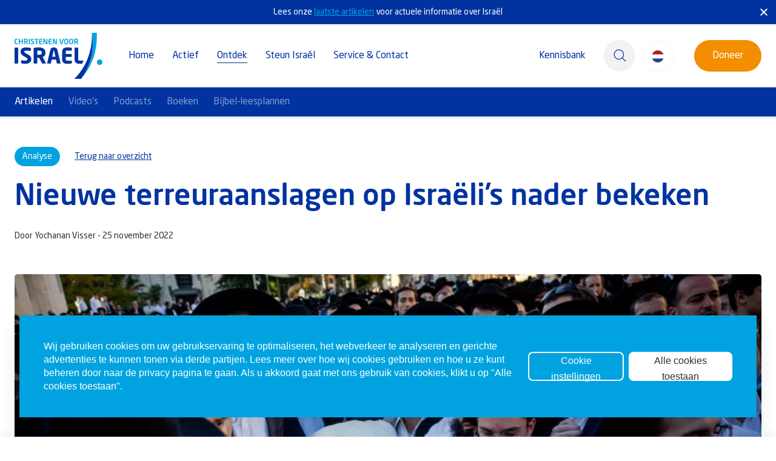

--- FILE ---
content_type: text/html; charset=utf-8
request_url: https://www.christenenvoorisrael.nl/artikelen/nieuwe-terreuraanslagen-op-israeli-s-nader-bekeken
body_size: 33168
content:
<!DOCTYPE html>
<html>
    <head>
        <meta name="generator" content="Plate" />
<meta name="turbo-prefetch" content="false">
<meta name="turbo-cache-control" content="no-cache">
  <link rel="stylesheet" href="/assets/application-abd08c83b1913db6443e1857027fe7973f4fef977abad524e5366dbbf98d079d.css" />

<meta name="viewport" content="width=device-width, initial-scale=1">

<link rel="canonical" href="https://www.christenenvoorisrael.nl/artikelen/nieuwe-terreuraanslagen-op-israeli-s-nader-bekeken">

        <!--META TAGS-->
        
        <meta charset="UTF-8">
        <meta name="viewport" content="width=device-width, initial-scale=1">
        <meta property='og:type' content='article'/>
        <meta property='og:title' content='Nieuwe terreuraanslagen op Israëli’s nader bekeken' /><meta property='og:image' content='https://prod1-plate-attachments.s3.amazonaws.com/images/b272dc5574/F221123YS170%20(1).jpg' />
        
        <meta property='og:url' content='https://www.christenenvoorisrael.nl/artikelen/nieuwe-terreuraanslagen-op-israeli-s-nader-bekeken' />

        <script src="/theme/assets/lib/modern.js" charset="utf-8" ></script>

        <link rel="preload" href="/theme/assets/fonts/Neo-Sans-Std-Bold.woff2" as="font" crossorigin="anonymous">
<link rel="preload" href="/theme/assets/fonts/Neo-Sans-Std-Bold.woff" as="font" crossorigin="anonymous">
<link rel="preload" href="/theme/assets/fonts/Neo-Sans-Std-Regular.woff2" as="font" crossorigin="anonymous">
<link rel="preload" href="/theme/assets/fonts/Neo-Sans-Std-Regular.woff" as="font" crossorigin="anonymous">
<link rel="preload" href="/theme/assets/fonts/Neo-Sans-Std-Light.woff2" as="font" crossorigin="anonymous">
<link rel="preload" href="/theme/assets/fonts/Neo-Sans-Std-Light.woff" as="font" crossorigin="anonymous">
<link rel="preload" href="/theme/assets/fonts/Neo-Sans-Std-Medium.woff2" as="font" crossorigin="anonymous">
<link rel="preload" href="/theme/assets/fonts/Neo-Sans-Std-Medium.woff" as="font" crossorigin="anonymous">
<!--CUSTOM SCRIPTS-->
        <!-- Google Consent Mode -->
<script>
window.dataLayer = window.dataLayer || [];
function gtag() {
  dataLayer.push(arguments);
}

gtag('consent', 'default', {
  ad_storage: "denied",
  ad_user_data: "denied",
  ad_personalization: "denied",
  analytics_storage: "denied",
  functionality_storage: "denied",
  personalization_storage: "denied",
  security_storage: "granted",
  wait_for_update: 2000,
});

gtag("set", "ads_data_redaction", true);
gtag("set", "url_passthrough", false);
</script>
<!-- End Google Consent Mode -->
<!-- Google Tag Manager -->
<script>(function(w,d,s,l,i){w[l]=w[l]||[];w[l].push({'gtm.start':
new Date().getTime(),event:'gtm.js'});var f=d.getElementsByTagName(s)[0],
j=d.createElement(s),dl=l!='dataLayer'?'&l='+l:'';j.async=true;j.src=
'https://www.googletagmanager.com/gtm.js?id='+i+dl;f.parentNode.insertBefore(j,f);
})(window,document,'script','dataLayer','GTM-W582WBN');</script>
<!-- End Google Tag Manager -->
<!--<meta name="facebook-domain-verification" content="26ds08gtc33plbcgt6ib3cea4xxj3s" />-->

<script src="https://bible-link.globalrize.org/plugin.js" data-language="nl" data-translation="hsv" data-excluded-elements="h1,h2,h3,h4,h5,h6"></script>

<style>
    .search_consultant{
        position: relative;
    }
    .bible-link {
        color: var(--color-primaire-1);
        text-decoration: underline;
    }
    /*body #diffuse_cookie-notice a,*/
    /*body #diffuse_cookie-notice button, */
    /*body #diffuse_cookie-notice h2, */
    /*body #diffuse_cookie-notice h3, */
    /*body #diffuse_cookie-notice p {*/
    /*    font-family: NeoSansStd,sans-serif;*/
    /*    font-weight: 400!important;*/
    /*    text-transform: none!important;*/
    /*}*/
    
    /*body button.diffuse_btn.diffuse_btn--alt {*/
    /*    height: 52px;*/
    /*    border-radius: 50px;*/
    /*    padding: 15px 30px;*/
    /*}*/

    .publications-slider .publicatie-wrapper .item-content {
        padding-top: 32px;
    }
    
    /*div#step-button-1:after {*/
    /*    content: 'U kunt anoniem doneren, of vul uw gegevens in zodat wij u op de hoogte kunnen houden van onze activiteiten.';*/
    /*    position: absolute;*/
    /*    top: 40px;*/
    /*    color: white;*/
    /*    font-size: 12px;*/
    /*    line-height: 12px;*/
    /*    left: 0;*/
    /*    width: 230px;*/
    /*}*/
    /*@media screen and (max-width: 1120px) {*/
    /*    div#step-button-1:after {*/
    /*        width:calc(100% + 16vw);*/
    /*    }*/
    /*}*/
    
    @media screen and (max-width: 767px) {
        .navbar .nav-item.main-nav .nav-link {
            line-height: 50px;
        }
    }
    
    .donate-relative {
        .option-group-gap {
            flex-wrap: wrap;
            justify-content: flex-start;
            display: grid;
            gap: 12px;
            grid-template-columns: repeat(3, 1fr);
            .option {
                width: 100%;
            }
        }
    }
</style>
        
        <!--TITLES--><title>Nieuwe terreuraanslagen op Israëli’s nader bekeken</title><!--CSS-->
        <link rel="stylesheet" href="/theme/assets/styles/index.css" >

        <!--FAVICON-->
        <link rel="icon" href="https://prod1-plate-attachments.s3.amazonaws.com/images/b272dc5574/Favicon%20CVI.png">

        <!--INLINE CSS-->
        <style>:root {
    --color-primaire-1:#0033a0;
    --color-primaire-2: #00A3E0;
    --color-sub-1:#2D2E33;
    --color-sub-2: #F2F2F2;
    --color-cta:#F28E00;
    --color-text: #575756;
    --color-white: white;
}

.dark-section {
    --color-primaire-1: var(--color-white);
    --color-primaire-2: var(--color-white);
    --color-sub-1: var(--color-white);
    --color-sub-2: var(--color-white);
    --color-cta: var(--color-white);
    --color-text: var(--color-white);
}

.dark-section .color-stop {
    --color-primaire-1:#0033a0;
    --color-primaire-2: #00A3E0;
    --color-sub-1:#2D2E33;
    --color-sub-2: #F2F2F2;
    --color-cta:#F28E00;
    --color-text: #575756;
    --color-white: white;
}
</style>
        
        

<script type="application/ld+json">
    { 
        "@context": "https://schema.org/",
        "@graph": [{        
                "@type": "Organization",
                "address": {
                    "@type": "PostalAddress",
                    "addressLocality": "Nijkerk",
                    "postalCode": "3863 HV",
                    "streetAddress": "Henri Nouwenstraat 34"
                },
                "email": "info(at)christenenvoorisrael.nl",
                "telephone": "","url": "www.christenenvoorisrael.nl/artikelen/nieuwe-terreuraanslagen-op-israeli-s-nader-bekeken",
                    "logo": "https://prod1-plate-attachments.s3.amazonaws.com/images/b272dc5574/CVI_Logo_1.svg"},{
                "@type": "WebSite",
                "name": "Christenen voor Israël",
                "url": "www.christenenvoorisrael.nl/artikelen/nieuwe-terreuraanslagen-op-israeli-s-nader-bekeken","potentialAction": {
                        "@type": "SearchAction",
                        "target": "www.christenenvoorisrael.nl/zoekresultaten?q={search_term_string}",
                        "query-input": "required name=search_term_string"
                    }},{
                    "@type": "NewsArticle",
                    "mainEntityOfPage": {
                        "@type": "WebPage",
                        "@id": "www.christenenvoorisrael.nl/artikelen/nieuwe-terreuraanslagen-op-israeli-s-nader-bekeken"
                    },
                    "headline": "",
                    "image": [
                        ""
                    ],
                    "datePublished": "2022-11-25 11:30:00 +0100",
                    "dateModified": "2022-11-25 11:30:00 +0100",
                    "author": {
                        "@type": "Person",
                        "name": ""
                    },
                    "publisher": {
                        "@type": "Organization",
                        "name": "Christenen voor israël",
                        "logo": {
                            "@type": "ImageObject",
                            "url": "https://prod1-plate-attachments.s3.amazonaws.com/images/b272dc5574/CVI_Logo_1.svg"
                        }
                    }
                },{
                "@type": "BreadcrumbList",
                "itemListElement": [{
                            "@type": "ListItem",
                            "position": 1,
                            "name": "Home",
                            "item": "https://www.christenenvoorisrael.nl"
                        },{
                            "@type": "ListItem",
                            "position": 2,
                            "name": "Laatste artikelen",
                            "item": "https://www.christenenvoorisrael.nl/artikelen"
                        },{
                            "@type": "ListItem",
                            "position": 3,
                            "name": "Nieuwe terreuraanslagen op Israëli’s nader bekeken"
                        }]
            }]
    }
</script>


    </head>
    <body class="no-transitions post-nav  ">
        <!--CUSTOM SCRIPTS BODY-->
        <!-- Google Tag Manager (noscript) -->
<noscript><iframe src="https://www.googletagmanager.com/ns.html?id=GTM-W582WBN"
height="0" width="0" style="display:none;visibility:hidden"></iframe></noscript>
<!-- End Google Tag Manager (noscript) -->
        <div id="search__popup" class="search--popup">
            <div class="search__popup__close__wrapper fl-container fl-row ai-center">
    <p>Sluiten</p>
    <button class="search__popup__close">
        <svg  fill="#0033a0" xmlns:dc="http://purl.org/dc/elements/1.1/" xmlns:cc="http://creativecommons.org/ns#" xmlns:rdf="http://www.w3.org/1999/02/22-rdf-syntax-ns#" xmlns:svg="http://www.w3.org/2000/svg" xmlns="http://www.w3.org/2000/svg" xmlns:sodipodi="http://sodipodi.sourceforge.net/DTD/sodipodi-0.dtd" xmlns:inkscape="http://www.inkscape.org/namespaces/inkscape" version="1.1" x="0px" y="0px" viewBox="0 0 100 100"><g transform="translate(0,-952.36218)"><path d="m 31.615228,983.9774 c 1.17154,-1.17153 3.07108,-1.17158 4.24266,0 l 14.14213,14.14214 14.14213,-14.14214 c 1.17157,-1.17157 3.07103,-1.1716 4.24264,-10e-6 1.17154,1.17154 1.17157,3.07108 0,4.24266 l -14.14214,14.14215 14.14215,14.1421 c 1.17156,1.1716 1.17153,3.0711 -1e-5,4.2427 -1.1716,1.1716 -3.07108,1.1715 -4.24264,0 l -14.14214,-14.1422 -14.14213,14.1422 c -1.17157,1.1715 -3.0711,1.1715 -4.24264,0 -1.1716,-1.1716 -1.17158,-3.0711 0,-4.2427 l 14.14214,-14.1421 -14.14214,-14.14216 c -1.17157,-1.17157 -1.17161,-3.07103 -1e-5,-4.24264 z" style="text-indent:0;text-transform:none;direction:ltr;block-progression:tb;baseline-shift:baseline;color:#000000;enable-background:accumulate;" fill="#0033a0" fill-opacity="1" stroke="none" marker="none" visibility="visible" display="inline" overflow="visible"></path></g></svg>

    </button>
</div>
<div class="plate--container">
    <div class="search__popup__content">
        <h2 class="search__popup__title">Zoeken.</h2>
        <div class="search__popup--buttons fl-container fl-row fl-wrap jc-center">
            <div class="search__popup--button" data-plural-name="article">
    
    <a href="/artikelen" class="full-link-btn"></a>
    <p>Artikelen</p>
    <svg width="20" height="26" viewBox="0 0 20 26" fill="none" xmlns="http://www.w3.org/2000/svg">
<path fill-rule="evenodd" clip-rule="evenodd" d="M13.8755 25.4991C13.8582 25.5 13.84 25.5 13.8227 25.5H2.72727C1.22091 25.5 0 24.3009 0 22.8214V3.17857C0 2.46786 0.287273 1.78661 0.799091 1.28482C1.31 0.782141 2.00364 0.5 2.72727 0.5H17.2727C17.9964 0.5 18.69 0.782141 19.2009 1.28482C19.7127 1.78661 20 2.46786 20 3.17857V19.4071C20 20.1143 19.7155 20.792 19.2082 21.2938L15.7582 24.708C15.2936 25.1687 14.6755 25.4455 14.0218 25.4929C13.9736 25.4964 13.9245 25.4982 13.8755 25.4991ZM14.8155 23.1063L17.5627 20.3875H15.7245C15.4836 20.3875 15.2518 20.4821 15.0818 20.6491C14.9109 20.817 14.8155 21.0438 14.8155 21.2804V23.1063ZM4.59091 13.8929H15.5C16.0018 13.8929 16.4091 13.4929 16.4091 13C16.4091 12.5071 16.0018 12.1071 15.5 12.1071H4.59091C4.08909 12.1071 3.68182 12.5071 3.68182 13C3.68182 13.4929 4.08909 13.8929 4.59091 13.8929ZM4.59091 6.75H15.5C16.0018 6.75 16.4091 6.35 16.4091 5.85714C16.4091 5.36429 16.0018 4.96429 15.5 4.96429H4.59091C4.08909 4.96429 3.68182 5.36429 3.68182 5.85714C3.68182 6.35 4.08909 6.75 4.59091 6.75ZM4.59091 17.4643H15.5C16.0018 17.4643 16.4091 17.0643 16.4091 16.5714C16.4091 16.0786 16.0018 15.6786 15.5 15.6786H4.59091C4.08909 15.6786 3.68182 16.0786 3.68182 16.5714C3.68182 17.0643 4.08909 17.4643 4.59091 17.4643ZM4.59091 21.9286H8.22727C8.72909 21.9286 9.13636 21.5286 9.13636 21.0357C9.13636 20.5429 8.72909 20.1429 8.22727 20.1429H4.59091C4.08909 20.1429 3.68182 20.5429 3.68182 21.0357C3.68182 21.5286 4.08909 21.9286 4.59091 21.9286ZM4.59091 10.3214H15.5C16.0018 10.3214 16.4091 9.92143 16.4091 9.42857C16.4091 8.93571 16.0018 8.53571 15.5 8.53571H4.59091C4.08909 8.53571 3.68182 8.93571 3.68182 9.42857C3.68182 9.92143 4.08909 10.3214 4.59091 10.3214Z" fill="white"/>
</svg>

        
</div>

        
        
        
            <div class="search__popup--button" data-plural-name="event">
    
    <a href="/activiteiten" class="full-link-btn"></a>
    <p>Activiteiten</p>
    <svg width="20" height="20" viewBox="0 0 20 20" fill="none" xmlns="http://www.w3.org/2000/svg">
<path d="M20 3.57143V5H0V3.57143C0 2.38839 0.959817 1.42857 2.14286 1.42857H2.85714V0.714286C2.85714 0.319634 3.17678 0 3.57143 0C3.96608 0 4.28571 0.319634 4.28571 0.714286V1.42857H15.7143V0.714286C15.7143 0.319634 16.0339 0 16.4286 0C16.8232 0 17.1429 0.319634 17.1429 0.714286V1.42857H17.8571C19.0402 1.42857 20 2.38839 20 3.57143ZM0 6.42857H20V17.8571C20 19.0402 19.0402 20 17.8571 20H2.14286C0.959817 20 0 19.0402 0 17.8571V6.42857ZM13.5714 10C13.5714 10.1893 13.6464 10.3714 13.7804 10.5053C13.9143 10.6393 14.0964 10.7143 14.2857 10.7143H15.7143C16.1089 10.7143 16.4286 10.3946 16.4286 9.99999C16.4286 9.60534 16.1089 9.28571 15.7143 9.28571H14.2857C13.8911 9.28571 13.5714 9.60535 13.5714 10ZM13.5714 12.8571C13.5714 13.0464 13.6464 13.2286 13.7804 13.3625C13.9143 13.4964 14.0964 13.5714 14.2857 13.5714H15.7143C16.1089 13.5714 16.4286 13.2518 16.4286 12.8571C16.4286 12.4625 16.1089 12.1428 15.7143 12.1428H14.2857C13.8911 12.1428 13.5714 12.4625 13.5714 12.8571ZM13.5714 15.7143C13.5714 15.9036 13.6464 16.0857 13.7804 16.2196C13.9143 16.3536 14.0964 16.4286 14.2857 16.4286H15.7143C16.1089 16.4286 16.4286 16.1089 16.4286 15.7143C16.4286 15.3196 16.1089 15 15.7143 15H14.2857C13.8911 15 13.5714 15.3196 13.5714 15.7143ZM8.57143 10C8.57143 10.1893 8.64643 10.3714 8.78036 10.5053C8.91429 10.6393 9.09643 10.7143 9.28571 10.7143H10.7143C11.1089 10.7143 11.4286 10.3946 11.4286 9.99999C11.4286 9.60534 11.1089 9.28571 10.7143 9.28571H9.28571C8.89105 9.28571 8.57143 9.60535 8.57143 10ZM8.57143 12.8571C8.57143 13.0464 8.64643 13.2286 8.78036 13.3625C8.91429 13.4964 9.09643 13.5714 9.28571 13.5714H10.7143C11.1089 13.5714 11.4286 13.2518 11.4286 12.8571C11.4286 12.4625 11.1089 12.1428 10.7143 12.1428H9.28571C8.89105 12.1428 8.57143 12.4625 8.57143 12.8571ZM8.57143 15.7143C8.57143 15.9036 8.64643 16.0857 8.78036 16.2196C8.91429 16.3536 9.09643 16.4286 9.28571 16.4286H10.7143C11.1089 16.4286 11.4286 16.1089 11.4286 15.7143C11.4286 15.3196 11.1089 15 10.7143 15H9.28571C8.89105 15 8.57143 15.3196 8.57143 15.7143ZM3.57143 10C3.57143 10.1893 3.64643 10.3714 3.78036 10.5053C3.91429 10.6393 4.09643 10.7143 4.28571 10.7143H5.71428C6.10893 10.7143 6.42856 10.3946 6.42856 9.99999C6.42856 9.60534 6.10893 9.28571 5.71428 9.28571H4.28571C3.89105 9.28571 3.57143 9.60535 3.57143 10ZM3.57143 12.8571C3.57143 13.0464 3.64643 13.2286 3.78036 13.3625C3.91429 13.4964 4.09643 13.5714 4.28571 13.5714H5.71428C6.10893 13.5714 6.42856 13.2518 6.42856 12.8571C6.42856 12.4625 6.10893 12.1428 5.71428 12.1428H4.28571C3.89105 12.1428 3.57143 12.4625 3.57143 12.8571ZM3.57143 15.7143C3.57143 15.9036 3.64643 16.0857 3.78036 16.2196C3.91429 16.3536 4.09643 16.4286 4.28571 16.4286H5.71428C6.10893 16.4286 6.42856 16.1089 6.42856 15.7143C6.42856 15.3196 6.10893 15 5.71428 15H4.28571C3.89105 15 3.57143 15.3196 3.57143 15.7143Z" fill="white"/>
</svg>

        
</div>

        
        
        
        
        
        
            <div class="search__popup--button" data-plural-name="knowledge_base">
    
    <a href="/kennisbank" class="full-link-btn"></a>
    <p>Kennisbank</p>
    <svg width="25" height="26" viewBox="0 0 25 26" fill="none" xmlns="http://www.w3.org/2000/svg">
<path d="M12.5023 0.5C5.6096 0.500002 0 6.10961 0 13.0023C0 19.895 5.6096 25.5 12.5023 25.5C19.395 25.5 25 19.895 25 13.0023C25 6.10961 19.395 0.500002 12.5023 0.5ZM12.5023 2.37304C18.3817 2.37304 23.127 7.12287 23.127 13.0023C23.127 18.8817 18.3817 23.627 12.5023 23.627C6.62286 23.627 1.87765 18.8817 1.87765 13.0023C1.87765 7.12287 6.62286 2.37304 12.5023 2.37304Z" fill="white"/>
<path d="M12.5019 0.5C12.2536 0.500241 12.0156 0.59899 11.84 0.774569C11.6644 0.950148 11.5657 1.18821 11.5654 1.43652V24.5635C11.5657 24.8118 11.6644 25.0499 11.84 25.2254C12.0156 25.401 12.2536 25.4998 12.5019 25.5C12.7503 25.4998 12.9883 25.401 13.1639 25.2254C13.3395 25.0499 13.4382 24.8118 13.4385 24.5635V1.43652C13.4382 1.18822 13.3395 0.950148 13.1639 0.774569C12.9883 0.598991 12.7503 0.500247 12.5019 0.5Z" fill="white"/>
<path d="M12.5023 7.37396C9.20655 7.37396 6.2185 7.90712 3.97214 8.81796C2.84895 9.27337 1.90777 9.81825 1.19948 10.4972C0.491196 11.1762 0 12.0426 0 13.0023C0 13.962 0.491196 14.8238 1.19948 15.5028C1.90777 16.1817 2.84895 16.7312 3.97214 17.1867C6.2185 18.0975 9.20655 18.626 12.5023 18.626C15.798 18.626 18.7815 18.0975 21.0279 17.1867C22.151 16.7312 23.0969 16.1817 23.8051 15.5028C24.5134 14.8238 25 13.962 25 13.0023C25 12.0426 24.5134 11.1762 23.8051 10.4972C23.0969 9.81825 22.151 9.27337 21.0279 8.81796C18.7815 7.90712 15.798 7.37396 12.5023 7.37396ZM12.5023 9.25162C15.5926 9.25162 18.388 9.76654 20.3266 10.5526C21.2959 10.9456 22.0468 11.4107 22.5088 11.8536C22.9707 12.2964 23.127 12.6673 23.127 13.0023C23.127 13.3373 22.9708 13.7082 22.5088 14.151C22.0468 14.5939 21.2959 15.0544 20.3266 15.4474C18.388 16.2335 15.5926 16.753 12.5023 16.753C9.41198 16.753 6.6166 16.2335 4.67798 15.4474C3.70867 15.0544 2.9578 14.5939 2.49585 14.151C2.03388 13.7082 1.87765 13.3373 1.87765 13.0023C1.87765 12.6673 2.03378 12.2964 2.49585 11.8536C2.9578 11.4107 3.70867 10.9456 4.67798 10.5526C6.6166 9.76654 9.41198 9.25162 12.5023 9.25162Z" fill="white"/>
<path d="M19.0625 13.0023C19.0625 9.68605 18.4232 6.67332 17.3232 4.41216C16.2233 2.151 14.5762 0.499995 12.5022 0.5C10.4283 0.499995 8.78117 2.151 7.68125 4.41216C6.58133 6.67332 5.93738 9.68605 5.93738 13.0023C5.93738 16.3186 6.58133 19.3267 7.68125 21.5878C8.78117 23.849 10.4283 25.5 12.5022 25.5C14.5762 25.5 16.2233 23.849 17.3232 21.5878C18.4232 19.3267 19.0625 16.3186 19.0625 13.0023ZM17.1895 13.0023C17.1895 16.0721 16.5706 18.8428 15.6347 20.7667C14.6989 22.6905 13.5347 23.627 12.5022 23.627C11.4698 23.627 10.301 22.6905 9.36514 20.7667C8.42931 18.8428 7.81504 16.0721 7.81504 13.0023C7.81504 9.93249 8.42931 7.15717 9.36514 5.23335C10.301 3.30952 11.4698 2.37304 12.5022 2.37304C13.5347 2.37304 14.6989 3.30952 15.6347 5.23335C16.5706 7.15717 17.1895 9.93249 17.1895 13.0023Z" fill="white"/>
</svg>

        
</div>

        
        
        
        
            <div class="search__popup--button" data-plural-name="podcast">
    
    <a href="/podcasts" class="full-link-btn"></a>
    <p>Podcasts</p>
    <svg width="17" height="25" viewBox="0 0 17 25" fill="none" xmlns="http://www.w3.org/2000/svg">
<path d="M8.49992 17.5684C11.7252 17.5684 14.3377 15.2993 14.3377 12.5005V5.06787C14.3377 2.26904 11.7252 0 8.49992 0C5.27465 0 2.66211 2.26904 2.66211 5.06787V12.5C2.66211 15.2993 5.27465 17.5684 8.49992 17.5684Z" fill="white"/>
<path d="M16.9998 11.7417C17.0025 11.6338 16.9831 11.5265 16.9428 11.426C16.9024 11.3256 16.842 11.234 16.765 11.1568C16.688 11.0796 16.5959 11.0182 16.4943 10.9763C16.3927 10.9343 16.2835 10.9128 16.1732 10.9128C16.0629 10.9128 15.9538 10.9343 15.8521 10.9763C15.7505 11.0182 15.6585 11.0796 15.5815 11.1568C15.5045 11.234 15.444 11.3256 15.4037 11.426C15.3634 11.5265 15.344 11.6338 15.3467 11.7417C15.3467 15.436 12.2751 18.4419 8.5 18.4419C4.72488 18.4419 1.6533 15.436 1.6533 11.7417C1.65601 11.6338 1.63663 11.5265 1.59631 11.426C1.55599 11.3256 1.49555 11.234 1.41853 11.1568C1.34151 11.0796 1.24948 11.0182 1.14785 10.9763C1.04622 10.9343 0.937056 10.9128 0.826773 10.9128C0.716491 10.9128 0.607323 10.9343 0.505696 10.9763C0.404069 11.0182 0.312038 11.0796 0.23502 11.1568C0.158002 11.234 0.0975536 11.3256 0.0572346 11.426C0.0169156 11.5265 -0.00245953 11.6338 0.000249498 11.7417C0.000249498 16.0552 3.37321 19.6123 7.67323 20.02V23.3823H4.36713C4.15144 23.3875 3.94636 23.475 3.79569 23.6261C3.64501 23.7773 3.56067 23.98 3.56067 24.1912C3.56067 24.4023 3.64501 24.6051 3.79569 24.7562C3.94636 24.9073 4.15144 24.9948 4.36713 25H12.6329C12.8486 24.9948 13.0536 24.9073 13.2043 24.7562C13.355 24.6051 13.4393 24.4023 13.4393 24.1912C13.4393 23.98 13.355 23.7773 13.2043 23.6261C13.0536 23.475 12.8486 23.3875 12.6329 23.3823H9.32677V20.0195C13.6268 19.6118 16.9998 16.0552 16.9998 11.7417Z" fill="white"/>
</svg>

        
</div>

        
        
        
        
            <div class="search__popup--button" data-plural-name="project">
    
    <a href="/projecten" class="full-link-btn"></a>
    <p>Projecten</p>
    <svg width="20" height="20" viewBox="0 0 20 20" fill="none" xmlns="http://www.w3.org/2000/svg">
<path d="M8 0H1C0.4 0 0 0.4 0 1V8C0 8.6 0.4 9 1 9H8C8.6 9 9 8.6 9 8V1C9 0.4 8.6 0 8 0ZM8 11H1C0.4 11 0 11.4 0 12V19C0 19.6 0.4 20 1 20H8C8.6 20 9 19.6 9 19V12C9 11.4 8.6 11 8 11ZM19 0H12C11.4 0 11 0.4 11 1V8C11 8.6 11.4 9 12 9H19C19.6 9 20 8.6 20 8V1C20 0.4 19.6 0 19 0ZM19 11H12C11.4 11 11 11.4 11 12V19C11 19.6 11.4 20 12 20H19C19.6 20 20 19.6 20 19V12C20 11.4 19.6 11 19 11Z" fill="white"/>
</svg>

        
</div>

        
        
            <div class="search__popup--button" data-plural-name="publication">
    
    <a href="/publicaties" class="full-link-btn"></a>
    <p>Publicaties</p>
    <svg width="21" height="25" viewBox="0 0 21 25" fill="none" xmlns="http://www.w3.org/2000/svg">
<path d="M17.3649 2.39437H14.9713H3.06349C2.0155 2.39437 1.40625 2.15188 1.23446 2.02906V1.57406C1.40625 1.45125 2.01518 1.20906 3.06349 1.20906H17.9048V0H3.06349C1.53845 0 0 0.45875 0 1.48344V20.6891C0 24.5766 1.39093 25 6.87257 25H20.4545V2.39437H17.3649Z" fill="white"/>
</svg>

        
</div>

        
        
        
        
        
            <div class="search__popup--button" data-plural-name="video">
    
    <a href="/videos" class="full-link-btn"></a>
    <p>Videos</p>
    <svg width="20" height="26" viewBox="0 0 20 26" fill="none" xmlns="http://www.w3.org/2000/svg">
<path d="M18.5426 10.2257L5.11007 1.06444C4.10211 0.378551 2.80933 0.31261 1.7385 0.894858C0.667675 1.47897 0 2.60768 0 3.84189V22.1573C0 23.3915 0.662088 24.5258 1.7385 25.1043C2.22674 25.37 2.75569 25.5 3.28648 25.5C3.92641 25.5 4.56076 25.3116 5.11007 24.9347L18.5426 15.7792C19.4563 15.1574 20 14.1191 20 12.9999C20.0018 11.8863 19.4563 10.8476 18.5426 10.2257Z" fill="white"/>
</svg>

        
</div>

        
        
            <div class="search__popup--button" data-plural-name="zoekresultaat">
    
    <a href="/zoekresultaten" class="full-link-btn"></a>
    <p>Overig</p>
    <svg width="16" height="16" viewBox="0 0 16 16" fill="none" xmlns="http://www.w3.org/2000/svg">
<circle cx="8" cy="8" r="8" fill="white"/>
</svg>

    
</div>

        
        </div>

        

            

            
        
    </div>
</div>

        </div>
        <div class="navigation nav-top" id="navigation">
            
                <div class="top-bar no-print">
                    <div class="plate--container  fl-container jc-center ai-center">
                        <p>Lees onze <a href="https://www.christenenvoorisrael.nl/artikelen" style="color:#00a3e0; font-size: 14px;">laatste artikelen</a> voor actuele informatie over Israël</p>
                        <div id="close-notification">
                            <svg  fill="#0033a0" xmlns:dc="http://purl.org/dc/elements/1.1/" xmlns:cc="http://creativecommons.org/ns#" xmlns:rdf="http://www.w3.org/1999/02/22-rdf-syntax-ns#" xmlns:svg="http://www.w3.org/2000/svg" xmlns="http://www.w3.org/2000/svg" xmlns:sodipodi="http://sodipodi.sourceforge.net/DTD/sodipodi-0.dtd" xmlns:inkscape="http://www.inkscape.org/namespaces/inkscape" version="1.1" x="0px" y="0px" viewBox="0 0 100 100"><g transform="translate(0,-952.36218)"><path d="m 31.615228,983.9774 c 1.17154,-1.17153 3.07108,-1.17158 4.24266,0 l 14.14213,14.14214 14.14213,-14.14214 c 1.17157,-1.17157 3.07103,-1.1716 4.24264,-10e-6 1.17154,1.17154 1.17157,3.07108 0,4.24266 l -14.14214,14.14215 14.14215,14.1421 c 1.17156,1.1716 1.17153,3.0711 -1e-5,4.2427 -1.1716,1.1716 -3.07108,1.1715 -4.24264,0 l -14.14214,-14.1422 -14.14213,14.1422 c -1.17157,1.1715 -3.0711,1.1715 -4.24264,0 -1.1716,-1.1716 -1.17158,-3.0711 0,-4.2427 l 14.14214,-14.1421 -14.14214,-14.14216 c -1.17157,-1.17157 -1.17161,-3.07103 -1e-5,-4.24264 z" style="text-indent:0;text-transform:none;direction:ltr;block-progression:tb;baseline-shift:baseline;color:#000000;enable-background:accumulate;" fill="#0033a0" fill-opacity="1" stroke="none" marker="none" visibility="visible" display="inline" overflow="visible"></path></g></svg>

                        </div>
                    </div>
                </div>
            

            








<nav class="navbar fl-container fl-row">
    <div class="plate--container navbar-container">
        <div class="navbar-inner fl-container ai-center jc-between">

            <div class="navbar-brand fl-container ai-center">
                <a href="/"><img src="https://prod1-plate-attachments.s3.amazonaws.com/images/b272dc5574/CVI_Logo_2.svg" class="logo"></a>
            </div>

            <div class="navbar-collapse no-print" id="navbarResponsive">
                <ul class="navbar-nav fl-container fl-row">
                    
                    
                        
                        

                        
                            <li class="nav-item main-nav nav-item-hover  ">
                                <a href="/" class="nav-link">Home</a>
                            </li>
                        

                        
                    
                        
                        

                            

                            
                                
                            

                            

                        

                            

                            
                                
                            

                            

                        

                            

                            
                                
                            

                            

                        

                            

                            
                                
                            

                            

                        

                            

                            
                                
                            

                            

                        

                            

                            
                                
                            

                            

                        

                            

                            
                                
                            

                            

                        

                            

                            
                                
                            

                            

                        

                            

                            
                                
                            

                            

                        

                        
                            <li class="nav-item main-nav dropdown  ">
                                <a href="#" class="nav-link" data-hoofdmenu="3456961" >Actief</a>
                            </li>
                        

                        
                    
                        
                        

                            

                            
                                
                                
                                

                        
                            <li class="nav-item main-nav dropdown active ">
                                <a href="#" class="nav-link" data-hoofdmenu="3456960" >Ontdek</a>
                            </li>
                        

                        
                    
                        
                        

                            

                            
                                
                            

                            

                        

                            

                            
                                
                            

                            

                        

                            

                            
                                
                            

                            

                        

                            

                            
                                
                            

                            

                        

                            

                            
                                
                            

                            

                        

                            

                            
                                
                            

                            

                        

                        
                            <li class="nav-item main-nav dropdown  ">
                                <a href="https://www.christenenvoorisrael.nl/doneren" class="nav-link" data-hoofdmenu="3456963" >Steun Israël</a>
                            </li>
                        

                        
                    
                        
                        

                            

                            
                                
                            

                            

                                

                                
                                    
                                

                            

                                

                                
                                    
                                

                            

                                

                                
                                    
                                

                            

                                

                                
                                    
                                

                            

                                

                                
                                    
                                

                            

                        

                            

                            
                                
                            

                            

                                

                                
                                    
                                

                            

                                

                                
                                    
                                

                            

                                

                                
                                    
                                

                            

                                

                                
                                    
                                

                            

                                

                                
                                    
                                

                            

                        

                            

                            
                                
                            

                            

                        

                            

                            
                                
                            

                            

                        

                            

                            
                                
                            

                            

                        

                        
                            <li class="nav-item main-nav dropdown  ">
                                <a href="#" class="nav-link" data-hoofdmenu="3456964" >Service & Contact</a>
                            </li>
                        

                        
                    
                        
                        

                        
                            <li class="nav-item main-nav nav-item-hover  last">
                                <a href="/kennisbank" class="nav-link">Kennisbank</a>
                            </li>
                        

                        
                    
                    
                    <div class="search-container">
                        <li class="search nav-item fl-container jc-center ai-center">
                            <svg   fill="#000000" xmlns="http://www.w3.org/2000/svg" xmlns:xlink="http://www.w3.org/1999/xlink" xmlns:sketch="http://www.bohemiancoding.com/sketch/ns" viewBox="0 0 100 100" version="1.1" x="0px" y="0px"><title>eye-fill 2</title><desc>Created with Sketch.</desc><g stroke="none" stroke-width="1" fill="none" fill-rule="evenodd" sketch:type="MSPage"><path d="M60.2825,60.2796875 C56.24,64.3221875 50.8625,66.5496875 45.14375,66.5496875 C39.425,66.5496875 34.05125,64.3221875 30.00875,60.2796875 C21.66125,51.9321875 21.66125,38.3534375 30.00875,30.0059375 C34.1825,25.8321875 39.66125,23.7471875 45.14375,23.7471875 C50.62625,23.7471875 56.10875,25.8359375 60.2825,30.0059375 C68.63,38.3534375 68.63,51.9321875 60.2825,60.2796875 M79.04,76.3859375 L64.19375,61.5396875 C72.69875,51.6659375 72.29375,36.7184375 62.93375,27.3546875 C53.1275,17.5484375 37.16375,17.5484375 27.3575,27.3546875 C17.5475,37.1646875 17.5475,53.1246875 27.3575,62.9309375 C32.10875,67.6821875 38.42375,70.2996875 45.14375,70.2996875 C51.23375,70.2996875 56.9825,68.1321875 61.5425,64.1909375 L76.38875,79.0371875 C76.75625,79.4046875 77.23625,79.5846875 77.7125,79.5846875 C78.1925,79.5846875 78.6725,79.4046875 79.04,79.0371875 C79.77125,78.3059375 79.77125,77.1171875 79.04,76.3859375" fill="#000000" sketch:type="MSShapeGroup"></path></g></svg>

                        </li>
                    </div>
                    
                    
                        <li class="language nav-item fl-container jc-center ai-center">
                            <span class="language-switcher">
    

      <a class="language fl-container jc-center ai-center" href="https://www.c4israel.org/your-country/" target="_blank">
        <span class="flag-icon flag-icon-squared bg-cover" style="background-image: url('https://plate.libpx.com/prod1-img/b272dc5574/netherlands-flag-icon-256.png?width=200&signature=5fb09cbdc36b2d5f808c3ca0580d619ae5be13b9')"></span>
      </a>

    
</span>

                        </li>
                    
                    <li class="nav-item menu-button">
                        
                            
<div class="align text-" style="--icon-color: #ffffff;">
    <div class="button" style="background-color: #F28E00" data-text="Doneer">
        <a href="https://www.christenenvoorisrael.nl/doneren" target=""><div class="text" data-text="Doneer" style=""><span>Doneer</span></div></a>
    </div>
</div>



                        
                    </li>
                </ul>

            </div>
            <li class="search show-mobile nav-item fl-container jc-center ai-center">
                <svg   fill="#000000" xmlns="http://www.w3.org/2000/svg" xmlns:xlink="http://www.w3.org/1999/xlink" xmlns:sketch="http://www.bohemiancoding.com/sketch/ns" viewBox="0 0 100 100" version="1.1" x="0px" y="0px"><title>eye-fill 2</title><desc>Created with Sketch.</desc><g stroke="none" stroke-width="1" fill="none" fill-rule="evenodd" sketch:type="MSPage"><path d="M60.2825,60.2796875 C56.24,64.3221875 50.8625,66.5496875 45.14375,66.5496875 C39.425,66.5496875 34.05125,64.3221875 30.00875,60.2796875 C21.66125,51.9321875 21.66125,38.3534375 30.00875,30.0059375 C34.1825,25.8321875 39.66125,23.7471875 45.14375,23.7471875 C50.62625,23.7471875 56.10875,25.8359375 60.2825,30.0059375 C68.63,38.3534375 68.63,51.9321875 60.2825,60.2796875 M79.04,76.3859375 L64.19375,61.5396875 C72.69875,51.6659375 72.29375,36.7184375 62.93375,27.3546875 C53.1275,17.5484375 37.16375,17.5484375 27.3575,27.3546875 C17.5475,37.1646875 17.5475,53.1246875 27.3575,62.9309375 C32.10875,67.6821875 38.42375,70.2996875 45.14375,70.2996875 C51.23375,70.2996875 56.9825,68.1321875 61.5425,64.1909375 L76.38875,79.0371875 C76.75625,79.4046875 77.23625,79.5846875 77.7125,79.5846875 C78.1925,79.5846875 78.6725,79.4046875 79.04,79.0371875 C79.77125,78.3059375 79.77125,77.1171875 79.04,76.3859375" fill="#000000" sketch:type="MSShapeGroup"></path></g></svg>

            </li>
            <button class="navbar-toggler">
                <div class="bars">
                    <div class="bar bar-1"></div>
                    <div class="bar bar-2"></div>
                    <div class="bar bar-3"></div>
                </div>
            </button>
        </div>
    </div>
    
        <div class="menu-bar no-print" id="extra-menu-bar">
            <div class="menu-bar-items plate--container fl-container fl-row ai-center">
                
                    
                        <div class="menu-bar-item active">
                            <a href="/artikelen" class="nav-link">Artikelen</a>
                        </div>
                    
                        <div class="menu-bar-item ">
                            <a href="/videos" class="nav-link">Video's</a>
                        </div>
                    
                        <div class="menu-bar-item ">
                            <a href="/podcasts" class="nav-link">Podcasts</a>
                        </div>
                    
                        <div class="menu-bar-item ">
                            <a href="/boeken" class="nav-link">Boeken</a>
                        </div>
                    
                        <div class="menu-bar-item ">
                            <a href="/bijbel-leesplannen-over-israel" class="nav-link">Bijbel-leesplannen</a>
                        </div>
                    
                
            </div>
        </div>
    
    <div class="mega-menu-container">
        <div class="plate--container">
            <div class="mega-menu-wrapper">
                
                    

                    
                        <li class="nav-item main-nav show-mobile  ">
                            <a href="/" class="nav-link">Home</a>
                        </li>
                    

                    
                
                    

                    
                        <li class="nav-item main-nav dropdown show-mobile  ">
                            <a href="#" class="nav-link" data-hoofdmenu="3456961" >Actief</a>
                            <div class="dropdown-arrow select-arrow" data-hoofdmenu="3456961">
                                <svg  fill="#ffffff" xmlns="http://www.w3.org/2000/svg" xmlns:xlink="http://www.w3.org/1999/xlink" xml:space="preserve" version="1.1" style="shape-rendering:geometricPrecision;text-rendering:geometricPrecision;image-rendering:optimizeQuality;" viewBox="0 0 668 375" x="0px" y="0px" fill-rule="evenodd" clip-rule="evenodd"><defs><style type="text/css">
  </style></defs><g><path class="fil0" d="M363 363l293 -292c16,-17 16,-43 0,-59 -16,-16 -43,-16 -59,0l-263 263 -263 -263c-17,-16 -43,-16 -59,0 -16,16 -16,42 0,59l292 292c17,16 43,16 59,0z"></path></g></svg>

                            </div>
                        </li>
                    

                    

                        <div class="mega-menu fl-container fl-row" data-megamenu="3456961">

                            <div class="mega-menu__items column fl-container fl-row">
                                <ul class="mega-menu__nav fl-container fl-column">
                                    
                                    
                                        

                                        
                                            <li class="nav-item  ">
                                                <a href="/activiteiten"  class="nav-link">Agenda</a>
                                            </li>
                                        
                                        
                                    
                                        

                                        
                                            <li class="nav-item  ">
                                                <a href="https://www.christenenvoorisrael.nl/gemist"  class="nav-link">Uitzendingen</a>
                                            </li>
                                        
                                        
                                    
                                        

                                        
                                            <li class="nav-item  ">
                                                <a href="/sprekers"  class="nav-link">Spreker uitnodigen</a>
                                            </li>
                                        
                                        
                                    
                                        

                                        
                                            <li class="nav-item  ">
                                                <a href="/reizen"  class="nav-link">Reizen</a>
                                            </li>
                                        
                                        
                                    
                                        

                                        
                                            <li class="nav-item  ">
                                                <a href="https://bouwenmetisrael.nl"  class="nav-link">Businessclub</a>
                                            </li>
                                        
                                        
                                    
                                        

                                        
                                            <li class="nav-item  ">
                                                <a href="https://www.christenenvoorisrael.nl/whatsapp"  class="nav-link">WhatsApp-service</a>
                                            </li>
                                        
                                        
                                    
                                        

                                        
                                            <li class="nav-item  ">
                                                <a href="/gebedskalender"  class="nav-link">Gebedskalender</a>
                                            </li>
                                        
                                        
                                    
                                        

                                        
                                            <li class="nav-item  ">
                                                <a href="https://helpisrael.nl"  class="nav-link">Vrijwilligerswerk in Israël</a>
                                            </li>
                                        
                                        
                                    
                                        

                                        
                                            <li class="nav-item  last">
                                                <a href="https://www.christenenvoorisrael.nl/israelzondag"  class="nav-link">Israëlzondag</a>
                                            </li>
                                        
                                        
                                    
                                </ul>

                            </div>
                            <div class="mega-menu__cta column">
                                
                                    <div class="cta-item with-image   " style="background-color: #0033a0;">
    

    <div class="cta-item-inner ">
        <div class="title-container">
            
                <div class="title">
                    
                    <h2 class="fw-medium" style="color: #fff;">Israëlnieuws</h2>
                    
                </div>
                <div class="subtitle">
                    
                    <h2 class="fw-light" style="color: #fff;">direct op je telefoon</h2>
                    
                </div>
            
        </div>
    

        
            
                
<div class="align text-" style="--icon-color: #ffffff;">
    <div class="button" style="background-color: #F28E00" data-text="Abonneren">
        <a href="https://www.christenenvoorisrael.nl/whatsapp" target=""><div class="text" data-text="Abonneren" style=""><span>Abonneren</span></div></a>
    </div>
</div>



            
        

        
    </div>

    <div class="cta-image" id="cta-3456846">
        






<style>.no-webpalpha #cta-3456846{background-image: url(


https://plate.libpx.com/prod1-img/b272dc5574/Schermafbeelding%202020-05-08%20om%2012.26.24.png?width=1366&height=1366&mode=fit&format=png&signature=f945f9b134b5c57241fec93a29d4a1300b462675);}
.webpalpha #cta-3456846{
	background-image: url(


https://plate.libpx.com/prod1-img/b272dc5574/Schermafbeelding%202020-05-08%20om%2012.26.24.png?width=1366&height=1366&mode=fit&format=webp&signature=e250305f6d516449572c4126b892acb8ae47fab2);
}

			@media (min-width: 576px) {
				.no-webpalpha #cta-3456846{background-image: url(


https://plate.libpx.com/prod1-img/b272dc5574/Schermafbeelding%202020-05-08%20om%2012.26.24.png?width=768&height=768&mode=fit&format=png&signature=ebe0702f783785476e8e694087df0f68bf0cd5aa);}
				.webpalpha #cta-3456846{
					background-image: url(


https://plate.libpx.com/prod1-img/b272dc5574/Schermafbeelding%202020-05-08%20om%2012.26.24.png?width=768&height=768&mode=fit&format=webp&signature=43b432e7fd8ad177a1625d99c278268c15ad6a94);
				}
			 }
	 	
			@media (min-width: 768px) {
				.no-webpalpha #cta-3456846{background-image: url(


https://plate.libpx.com/prod1-img/b272dc5574/Schermafbeelding%202020-05-08%20om%2012.26.24.png?width=768&height=768&mode=fit&format=png&signature=ebe0702f783785476e8e694087df0f68bf0cd5aa);}
				.webpalpha #cta-3456846{
					background-image: url(


https://plate.libpx.com/prod1-img/b272dc5574/Schermafbeelding%202020-05-08%20om%2012.26.24.png?width=768&height=768&mode=fit&format=webp&signature=43b432e7fd8ad177a1625d99c278268c15ad6a94);
				}
			 }
	 	
			@media (min-width: 992px) {
				.no-webpalpha #cta-3456846{background-image: url(


https://plate.libpx.com/prod1-img/b272dc5574/Schermafbeelding%202020-05-08%20om%2012.26.24.png?width=992&height=992&mode=fit&format=png&signature=642667d277096bcb43067e7a81328515bfcb20bf);}
				.webpalpha #cta-3456846{
					background-image: url(


https://plate.libpx.com/prod1-img/b272dc5574/Schermafbeelding%202020-05-08%20om%2012.26.24.png?width=992&height=992&mode=fit&format=webp&signature=17571b2b67148206356b9b9d263e56c1ba7aaf7a);
				}
			 }
	 	
			@media (min-width: 1366px) {
				.no-webpalpha #cta-3456846{background-image: url(


https://plate.libpx.com/prod1-img/b272dc5574/Schermafbeelding%202020-05-08%20om%2012.26.24.png?width=1366&height=1366&mode=fit&format=png&signature=f945f9b134b5c57241fec93a29d4a1300b462675);}
				.webpalpha #cta-3456846{
					background-image: url(


https://plate.libpx.com/prod1-img/b272dc5574/Schermafbeelding%202020-05-08%20om%2012.26.24.png?width=1366&height=1366&mode=fit&format=webp&signature=e250305f6d516449572c4126b892acb8ae47fab2);
				}
			 }
	 	
			@media (min-width: 1500px) {
				.no-webpalpha #cta-3456846{background-image: url(


https://plate.libpx.com/prod1-img/b272dc5574/Schermafbeelding%202020-05-08%20om%2012.26.24.png?width=1500&height=1500&mode=fit&format=png&signature=4b354382984c1cc323296c6cd747894c8df1b029);}
				.webpalpha #cta-3456846{
					background-image: url(


https://plate.libpx.com/prod1-img/b272dc5574/Schermafbeelding%202020-05-08%20om%2012.26.24.png?width=1500&height=1500&mode=fit&format=webp&signature=867453e69ca692505e3e917206a523e79ab33d60);
				}
			 }
	 	</style>
</div>
</div>

                                
                            </div>


                        </div>
                    
                
                    

                    
                        <li class="nav-item main-nav dropdown show-mobile  ">
                            <a href="#" class="nav-link" data-hoofdmenu="3456960" >Ontdek</a>
                            <div class="dropdown-arrow select-arrow" data-hoofdmenu="3456960">
                                <svg  fill="#ffffff" xmlns="http://www.w3.org/2000/svg" xmlns:xlink="http://www.w3.org/1999/xlink" xml:space="preserve" version="1.1" style="shape-rendering:geometricPrecision;text-rendering:geometricPrecision;image-rendering:optimizeQuality;" viewBox="0 0 668 375" x="0px" y="0px" fill-rule="evenodd" clip-rule="evenodd"><defs><style type="text/css">
  </style></defs><g><path class="fil0" d="M363 363l293 -292c16,-17 16,-43 0,-59 -16,-16 -43,-16 -59,0l-263 263 -263 -263c-17,-16 -43,-16 -59,0 -16,16 -16,42 0,59l292 292c17,16 43,16 59,0z"></path></g></svg>

                            </div>
                        </li>
                    

                    

                        <div class="mega-menu fl-container fl-row" data-megamenu="3456960">

                            <div class="mega-menu__items column fl-container fl-row">
                                <ul class="mega-menu__nav fl-container fl-column">
                                    
                                    
                                        

                                        
                                            <li class="nav-item dropright submenu ">
                                                <a href="/artikelen"  class="nav-link" id="submenu-3456989">Artikelen<svg  fill="#ffffff" xmlns="http://www.w3.org/2000/svg" xmlns:xlink="http://www.w3.org/1999/xlink" xml:space="preserve" version="1.1" style="shape-rendering:geometricPrecision;text-rendering:geometricPrecision;image-rendering:optimizeQuality;" viewBox="0 0 668 375" x="0px" y="0px" fill-rule="evenodd" clip-rule="evenodd"><defs><style type="text/css">
  </style></defs><g><path class="fil0" d="M363 363l293 -292c16,-17 16,-43 0,-59 -16,-16 -43,-16 -59,0l-263 263 -263 -263c-17,-16 -43,-16 -59,0 -16,16 -16,42 0,59l292 292c17,16 43,16 59,0z"></path></g></svg>
</a>
                                                <div class="select-arrow sub-dropdown-arrow show-mobile" data-id="submenu-3456989">
                                                    <svg  fill="#ffffff" xmlns="http://www.w3.org/2000/svg" xmlns:xlink="http://www.w3.org/1999/xlink" xml:space="preserve" version="1.1" style="shape-rendering:geometricPrecision;text-rendering:geometricPrecision;image-rendering:optimizeQuality;" viewBox="0 0 668 375" x="0px" y="0px" fill-rule="evenodd" clip-rule="evenodd"><defs><style type="text/css">
  </style></defs><g><path class="fil0" d="M363 363l293 -292c16,-17 16,-43 0,-59 -16,-16 -43,-16 -59,0l-263 263 -263 -263c-17,-16 -43,-16 -59,0 -16,16 -16,42 0,59l292 292c17,16 43,16 59,0z"></path></g></svg>

                                                </div>
                                                <ul class="dropdown-menu" data-id="submenu-3456989">
                                                    
                                                        <li class="dropdown-item">
                                                            <a class="nav-link" href="https://www.christenenvoorisrael.nl/artikelen?data_object=article&categories=11278407">Israël in oorlog</a>
                                                        </li>
                                                    
                                                        <li class="dropdown-item">
                                                            <a class="nav-link" href="https://www.christenenvoorisrael.nl/artikelen?data_object=article&categories=13024633">Actueel</a>
                                                        </li>
                                                    
                                                        <li class="dropdown-item">
                                                            <a class="nav-link" href="https://www.christenenvoorisrael.nl/artikelen?data_object=article&categories=3457009">Analyse</a>
                                                        </li>
                                                    
                                                        <li class="dropdown-item">
                                                            <a class="nav-link" href="https://www.christenenvoorisrael.nl/artikelen?data_object=article&categories=3861096">Bijbel</a>
                                                        </li>
                                                    
                                                        <li class="dropdown-item">
                                                            <a class="nav-link" href="https://www.christenenvoorisrael.nl/artikelen?data_object=article&categories=10596814">Joodse Wereld</a>
                                                        </li>
                                                    
                                                        <li class="dropdown-item">
                                                            <a class="nav-link" href="https://www.christenenvoorisrael.nl/artikelen?data_object=article&categories=10688490">Projecten</a>
                                                        </li>
                                                     
                                                </ul>
                                            </li>
                                        
                                        
                                    
                                        

                                        
                                            <li class="nav-item dropright submenu ">
                                                <a href="/videos"  class="nav-link" id="submenu-3456995">Video's<svg  fill="#ffffff" xmlns="http://www.w3.org/2000/svg" xmlns:xlink="http://www.w3.org/1999/xlink" xml:space="preserve" version="1.1" style="shape-rendering:geometricPrecision;text-rendering:geometricPrecision;image-rendering:optimizeQuality;" viewBox="0 0 668 375" x="0px" y="0px" fill-rule="evenodd" clip-rule="evenodd"><defs><style type="text/css">
  </style></defs><g><path class="fil0" d="M363 363l293 -292c16,-17 16,-43 0,-59 -16,-16 -43,-16 -59,0l-263 263 -263 -263c-17,-16 -43,-16 -59,0 -16,16 -16,42 0,59l292 292c17,16 43,16 59,0z"></path></g></svg>
</a>
                                                <div class="select-arrow sub-dropdown-arrow show-mobile" data-id="submenu-3456995">
                                                    <svg  fill="#ffffff" xmlns="http://www.w3.org/2000/svg" xmlns:xlink="http://www.w3.org/1999/xlink" xml:space="preserve" version="1.1" style="shape-rendering:geometricPrecision;text-rendering:geometricPrecision;image-rendering:optimizeQuality;" viewBox="0 0 668 375" x="0px" y="0px" fill-rule="evenodd" clip-rule="evenodd"><defs><style type="text/css">
  </style></defs><g><path class="fil0" d="M363 363l293 -292c16,-17 16,-43 0,-59 -16,-16 -43,-16 -59,0l-263 263 -263 -263c-17,-16 -43,-16 -59,0 -16,16 -16,42 0,59l292 292c17,16 43,16 59,0z"></path></g></svg>

                                                </div>
                                                <ul class="dropdown-menu" data-id="submenu-3456995">
                                                    
                                                        <li class="dropdown-item">
                                                            <a class="nav-link" href="https://www.christenenvoorisrael.nl/videos?data_object=video&categories=14971107">Uitzendingen</a>
                                                        </li>
                                                    
                                                        <li class="dropdown-item">
                                                            <a class="nav-link" href="https://www.christenenvoorisrael.nl/videos?data_object=video&categories=3593288">Explainers</a>
                                                        </li>
                                                     
                                                </ul>
                                            </li>
                                        
                                        
                                    
                                        

                                        
                                            <li class="nav-item  ">
                                                <a href="/podcasts"  class="nav-link">Podcasts</a>
                                            </li>
                                        
                                        
                                    
                                        

                                        
                                            <li class="nav-item  ">
                                                <a href="/boeken"  class="nav-link">Boeken</a>
                                            </li>
                                        
                                        
                                    
                                        

                                        
                                            <li class="nav-item  last">
                                                <a href="/bijbel-leesplannen-over-israel"  class="nav-link">Bijbel-leesplannen</a>
                                            </li>
                                        
                                        
                                    
                                </ul>

                            </div>
                            <div class="mega-menu__cta column">
                                
                                    <div class="cta-item with-image   " style="background-color: #0033a0;">
    

    <div class="cta-item-inner ">
        <div class="title-container">
            
                <div class="title">
                    
                    <h2 class="fw-medium" style="color: #fff;">Boeken en bijbel-</h2>
                    
                </div>
                <div class="subtitle">
                    
                    <h2 class="fw-light" style="color: #fff;">studiematerialen</h2>
                    
                </div>
            
        </div>
    

        
            
                
<div class="align text-left" style="--icon-color: #ffffff;">
    <div class="button" style="background-color: " data-text="Bekijk in Israelwinkel">
        <a href="https://www.israelwinkel.nl/" target="_blank"><div class="text" data-text="Bekijk in Israelwinkel" style=""><span>Bekijk in Israelwinkel</span></div><svg  fill="#ffffff" xmlns="http://www.w3.org/2000/svg" xmlns:xlink="http://www.w3.org/1999/xlink" version="1.1" x="0px" y="0px" viewBox="0 0 100 100" enable-background="new 0 0 100 100" xml:space="preserve"><path d="M85,81.3l0-62.7c0-1.9-1.6-3.5-3.5-3.5l-62.8,0c-1.9,0-3.6,1.4-3.7,3.3c-0.1,2,1.5,3.7,3.5,3.7h49.7c1.8,0,2.7,2.2,1.4,3.4  L20.1,74.9c-1.2,1.2-1.5,3.2-0.5,4.6c1.3,1.8,3.8,2,5.4,0.5l49.6-49.6c1.3-1.3,3.4-0.4,3.4,1.4v49.7c0,2,1.7,3.6,3.7,3.5  C83.6,84.9,85,83.2,85,81.3z"></path></svg>
</a>
    </div>
</div>



            
        

        
    </div>

    <div class="cta-image" id="cta-3464796">
        






<style>.no-webpalpha #cta-3464796{background-image: url(


https://plate.libpx.com/prod1-img/b272dc5574/Boek_CTA.jpg?width=1366&height=1366&mode=fit&format=png&signature=e7f6ab1fb7cea7fe58f101b679ee9d10b220ece1);}
.webpalpha #cta-3464796{
	background-image: url(


https://plate.libpx.com/prod1-img/b272dc5574/Boek_CTA.jpg?width=1366&height=1366&mode=fit&format=webp&signature=7419102636ab48bfb2e1852459e2eabf08686233);
}

			@media (min-width: 576px) {
				.no-webpalpha #cta-3464796{background-image: url(


https://plate.libpx.com/prod1-img/b272dc5574/Boek_CTA.jpg?width=768&height=768&mode=fit&format=png&signature=ea26133e566ba57d853d32297408d05019bdf11c);}
				.webpalpha #cta-3464796{
					background-image: url(


https://plate.libpx.com/prod1-img/b272dc5574/Boek_CTA.jpg?width=768&height=768&mode=fit&format=webp&signature=1e411308630e25179dbd9308b899dd51a3a83fff);
				}
			 }
	 	
			@media (min-width: 768px) {
				.no-webpalpha #cta-3464796{background-image: url(


https://plate.libpx.com/prod1-img/b272dc5574/Boek_CTA.jpg?width=768&height=768&mode=fit&format=png&signature=ea26133e566ba57d853d32297408d05019bdf11c);}
				.webpalpha #cta-3464796{
					background-image: url(


https://plate.libpx.com/prod1-img/b272dc5574/Boek_CTA.jpg?width=768&height=768&mode=fit&format=webp&signature=1e411308630e25179dbd9308b899dd51a3a83fff);
				}
			 }
	 	
			@media (min-width: 992px) {
				.no-webpalpha #cta-3464796{background-image: url(


https://plate.libpx.com/prod1-img/b272dc5574/Boek_CTA.jpg?width=992&height=992&mode=fit&format=png&signature=1ecb4c1dc5fa21ab820da947c43f6763e92051fe);}
				.webpalpha #cta-3464796{
					background-image: url(


https://plate.libpx.com/prod1-img/b272dc5574/Boek_CTA.jpg?width=992&height=992&mode=fit&format=webp&signature=88ff8705a91b5a943cfab5283c235d4edf1f81e5);
				}
			 }
	 	
			@media (min-width: 1366px) {
				.no-webpalpha #cta-3464796{background-image: url(


https://plate.libpx.com/prod1-img/b272dc5574/Boek_CTA.jpg?width=1366&height=1366&mode=fit&format=png&signature=e7f6ab1fb7cea7fe58f101b679ee9d10b220ece1);}
				.webpalpha #cta-3464796{
					background-image: url(


https://plate.libpx.com/prod1-img/b272dc5574/Boek_CTA.jpg?width=1366&height=1366&mode=fit&format=webp&signature=7419102636ab48bfb2e1852459e2eabf08686233);
				}
			 }
	 	
			@media (min-width: 1500px) {
				.no-webpalpha #cta-3464796{background-image: url(


https://plate.libpx.com/prod1-img/b272dc5574/Boek_CTA.jpg?width=1500&height=1500&mode=fit&format=png&signature=f12213d70acfd365086eea26d882421eb1fc4743);}
				.webpalpha #cta-3464796{
					background-image: url(


https://plate.libpx.com/prod1-img/b272dc5574/Boek_CTA.jpg?width=1500&height=1500&mode=fit&format=webp&signature=eab803f075e173320476c529be9fc18b74c25914);
				}
			 }
	 	</style>
</div>
</div>

                                
                            </div>


                        </div>
                    
                
                    

                    
                        <li class="nav-item main-nav dropdown show-mobile  ">
                            <a href="https://www.christenenvoorisrael.nl/doneren" class="nav-link" data-hoofdmenu="3456963" >Steun Israël</a>
                            <div class="dropdown-arrow select-arrow" data-hoofdmenu="3456963">
                                <svg  fill="#ffffff" xmlns="http://www.w3.org/2000/svg" xmlns:xlink="http://www.w3.org/1999/xlink" xml:space="preserve" version="1.1" style="shape-rendering:geometricPrecision;text-rendering:geometricPrecision;image-rendering:optimizeQuality;" viewBox="0 0 668 375" x="0px" y="0px" fill-rule="evenodd" clip-rule="evenodd"><defs><style type="text/css">
  </style></defs><g><path class="fil0" d="M363 363l293 -292c16,-17 16,-43 0,-59 -16,-16 -43,-16 -59,0l-263 263 -263 -263c-17,-16 -43,-16 -59,0 -16,16 -16,42 0,59l292 292c17,16 43,16 59,0z"></path></g></svg>

                            </div>
                        </li>
                    

                    

                        <div class="mega-menu fl-container fl-row" data-megamenu="3456963">

                            <div class="mega-menu__items column fl-container fl-row">
                                <ul class="mega-menu__nav fl-container fl-column">
                                    
                                    
                                        

                                        
                                            <li class="nav-item  ">
                                                <a href="/doneren"  class="nav-link">Online doneren</a>
                                            </li>
                                        
                                        
                                    
                                        

                                        
                                            <li class="nav-item  ">
                                                <a href="/zelf-overmaken"  class="nav-link">Zelf overmaken</a>
                                            </li>
                                        
                                        
                                    
                                        

                                        
                                            <li class="nav-item  ">
                                                <a href="/projecten"  class="nav-link">Projecten</a>
                                            </li>
                                        
                                        
                                    
                                        

                                        
                                            <li class="nav-item  ">
                                                <a href="/schenken"  class="nav-link">Schenken en nalaten</a>
                                            </li>
                                        
                                        
                                    
                                        

                                        
                                            <li class="nav-item  ">
                                                <a href="https://www.christenenvoorisrael.nl/businessclub" target="_blank" class="nav-link">Businessclub</a>
                                            </li>
                                        
                                        
                                    
                                        

                                        
                                            <li class="nav-item  last">
                                                <a href="https://www.christenenvoorisrael.nl/israel-producten-centrum"  class="nav-link">Israël Producten Centrum</a>
                                            </li>
                                        
                                        
                                    
                                </ul>

                            </div>
                            <div class="mega-menu__cta column">
                                
                                    <div class="cta-item with-image   " style="background-color: #0033a0;">
    

    <div class="cta-item-inner ">
        <div class="title-container">
            
                <div class="title">
                    
                    <h2 class="fw-medium" style="color: #fff;">Steun het project</h2>
                    
                </div>
                <div class="subtitle">
                    
                    <h2 class="fw-light" style="color: #fff;">Breng de Joden thuis</h2>
                    
                </div>
            
        </div>
    

        
            
                
<div class="align text-left" style="--icon-color: #ffffff;">
    <div class="button" style="background-color: #F28E00" data-text="Naar project">
        <a href="https://www.christenenvoorisrael.nl/projecten/thuis" target="_blank"><div class="text" data-text="Naar project" style=""><span>Naar project</span></div><svg  fill="#ffffff" xmlns="http://www.w3.org/2000/svg" xmlns:xlink="http://www.w3.org/1999/xlink" version="1.1" x="0px" y="0px" viewBox="0 0 100 100" enable-background="new 0 0 100 100" xml:space="preserve"><path d="M85,81.3l0-62.7c0-1.9-1.6-3.5-3.5-3.5l-62.8,0c-1.9,0-3.6,1.4-3.7,3.3c-0.1,2,1.5,3.7,3.5,3.7h49.7c1.8,0,2.7,2.2,1.4,3.4  L20.1,74.9c-1.2,1.2-1.5,3.2-0.5,4.6c1.3,1.8,3.8,2,5.4,0.5l49.6-49.6c1.3-1.3,3.4-0.4,3.4,1.4v49.7c0,2,1.7,3.6,3.7,3.5  C83.6,84.9,85,83.2,85,81.3z"></path></svg>
</a>
    </div>
</div>



            
        

        
    </div>

    <div class="cta-image" id="cta-5292906">
        






<style>.no-webpalpha #cta-5292906{background-image: url(


https://plate.libpx.com/prod1-img/b272dc5574/CTA%20KOEN%20CARLIER%20\(1\).png?width=1366&height=1366&mode=fit&format=png&signature=e1a24e08263e88c37fa49776cda2e2f7f0de5f86);}
.webpalpha #cta-5292906{
	background-image: url(


https://plate.libpx.com/prod1-img/b272dc5574/CTA%20KOEN%20CARLIER%20\(1\).png?width=1366&height=1366&mode=fit&format=webp&signature=30ca3c5ec3a6f954a8e5f933c06022e1278db2b5);
}

			@media (min-width: 576px) {
				.no-webpalpha #cta-5292906{background-image: url(


https://plate.libpx.com/prod1-img/b272dc5574/CTA%20KOEN%20CARLIER%20\(1\).png?width=768&height=768&mode=fit&format=png&signature=8a475b0116da28e78b6e93ed49c189b1a744b49f);}
				.webpalpha #cta-5292906{
					background-image: url(


https://plate.libpx.com/prod1-img/b272dc5574/CTA%20KOEN%20CARLIER%20\(1\).png?width=768&height=768&mode=fit&format=webp&signature=af0e63638dfcf5148a5ce6b4adf5d532b3814208);
				}
			 }
	 	
			@media (min-width: 768px) {
				.no-webpalpha #cta-5292906{background-image: url(


https://plate.libpx.com/prod1-img/b272dc5574/CTA%20KOEN%20CARLIER%20\(1\).png?width=768&height=768&mode=fit&format=png&signature=8a475b0116da28e78b6e93ed49c189b1a744b49f);}
				.webpalpha #cta-5292906{
					background-image: url(


https://plate.libpx.com/prod1-img/b272dc5574/CTA%20KOEN%20CARLIER%20\(1\).png?width=768&height=768&mode=fit&format=webp&signature=af0e63638dfcf5148a5ce6b4adf5d532b3814208);
				}
			 }
	 	
			@media (min-width: 992px) {
				.no-webpalpha #cta-5292906{background-image: url(


https://plate.libpx.com/prod1-img/b272dc5574/CTA%20KOEN%20CARLIER%20\(1\).png?width=992&height=992&mode=fit&format=png&signature=6f74d774815000d5f19424d09514f7fa1e38b940);}
				.webpalpha #cta-5292906{
					background-image: url(


https://plate.libpx.com/prod1-img/b272dc5574/CTA%20KOEN%20CARLIER%20\(1\).png?width=992&height=992&mode=fit&format=webp&signature=6da99252d8bb7b433baa2bf8c347567487cb950a);
				}
			 }
	 	
			@media (min-width: 1366px) {
				.no-webpalpha #cta-5292906{background-image: url(


https://plate.libpx.com/prod1-img/b272dc5574/CTA%20KOEN%20CARLIER%20\(1\).png?width=1366&height=1366&mode=fit&format=png&signature=e1a24e08263e88c37fa49776cda2e2f7f0de5f86);}
				.webpalpha #cta-5292906{
					background-image: url(


https://plate.libpx.com/prod1-img/b272dc5574/CTA%20KOEN%20CARLIER%20\(1\).png?width=1366&height=1366&mode=fit&format=webp&signature=30ca3c5ec3a6f954a8e5f933c06022e1278db2b5);
				}
			 }
	 	
			@media (min-width: 1500px) {
				.no-webpalpha #cta-5292906{background-image: url(


https://plate.libpx.com/prod1-img/b272dc5574/CTA%20KOEN%20CARLIER%20\(1\).png?width=1500&height=1500&mode=fit&format=png&signature=3db9f607f410b5e56e57d67e0cb0c8cad61b249e);}
				.webpalpha #cta-5292906{
					background-image: url(


https://plate.libpx.com/prod1-img/b272dc5574/CTA%20KOEN%20CARLIER%20\(1\).png?width=1500&height=1500&mode=fit&format=webp&signature=0ef11a8fa05c5816109a50bf212e22bbe48b1433);
				}
			 }
	 	</style>
</div>
</div>

                                
                            </div>


                        </div>
                    
                
                    

                    
                        <li class="nav-item main-nav dropdown show-mobile  ">
                            <a href="#" class="nav-link" data-hoofdmenu="3456964" >Service & Contact</a>
                            <div class="dropdown-arrow select-arrow" data-hoofdmenu="3456964">
                                <svg  fill="#ffffff" xmlns="http://www.w3.org/2000/svg" xmlns:xlink="http://www.w3.org/1999/xlink" xml:space="preserve" version="1.1" style="shape-rendering:geometricPrecision;text-rendering:geometricPrecision;image-rendering:optimizeQuality;" viewBox="0 0 668 375" x="0px" y="0px" fill-rule="evenodd" clip-rule="evenodd"><defs><style type="text/css">
  </style></defs><g><path class="fil0" d="M363 363l293 -292c16,-17 16,-43 0,-59 -16,-16 -43,-16 -59,0l-263 263 -263 -263c-17,-16 -43,-16 -59,0 -16,16 -16,42 0,59l292 292c17,16 43,16 59,0z"></path></g></svg>

                            </div>
                        </li>
                    

                    

                        <div class="mega-menu fl-container fl-row" data-megamenu="3456964">

                            <div class="mega-menu__items column fl-container fl-row">
                                <ul class="mega-menu__nav fl-container fl-column">
                                    
                                    
                                        

                                        
                                            <li class="nav-item dropright submenu ">
                                                <a href="#"  class="nav-link" id="submenu-3457260">Info en contact<svg  fill="#ffffff" xmlns="http://www.w3.org/2000/svg" xmlns:xlink="http://www.w3.org/1999/xlink" xml:space="preserve" version="1.1" style="shape-rendering:geometricPrecision;text-rendering:geometricPrecision;image-rendering:optimizeQuality;" viewBox="0 0 668 375" x="0px" y="0px" fill-rule="evenodd" clip-rule="evenodd"><defs><style type="text/css">
  </style></defs><g><path class="fil0" d="M363 363l293 -292c16,-17 16,-43 0,-59 -16,-16 -43,-16 -59,0l-263 263 -263 -263c-17,-16 -43,-16 -59,0 -16,16 -16,42 0,59l292 292c17,16 43,16 59,0z"></path></g></svg>
</a>
                                                <div class="select-arrow sub-dropdown-arrow show-mobile" data-id="submenu-3457260">
                                                    <svg  fill="#ffffff" xmlns="http://www.w3.org/2000/svg" xmlns:xlink="http://www.w3.org/1999/xlink" xml:space="preserve" version="1.1" style="shape-rendering:geometricPrecision;text-rendering:geometricPrecision;image-rendering:optimizeQuality;" viewBox="0 0 668 375" x="0px" y="0px" fill-rule="evenodd" clip-rule="evenodd"><defs><style type="text/css">
  </style></defs><g><path class="fil0" d="M363 363l293 -292c16,-17 16,-43 0,-59 -16,-16 -43,-16 -59,0l-263 263 -263 -263c-17,-16 -43,-16 -59,0 -16,16 -16,42 0,59l292 292c17,16 43,16 59,0z"></path></g></svg>

                                                </div>
                                                <ul class="dropdown-menu" data-id="submenu-3457260">
                                                    
                                                        <li class="dropdown-item">
                                                            <a class="nav-link" href="/contact">Info en contact</a>
                                                        </li>
                                                    
                                                        <li class="dropdown-item">
                                                            <a class="nav-link" href="/israelcentrum">Israëlcentrum</a>
                                                        </li>
                                                    
                                                        <li class="dropdown-item">
                                                            <a class="nav-link" href="https://cvi.mijnmandelosite.nl/privacy">Privacy</a>
                                                        </li>
                                                    
                                                        <li class="dropdown-item">
                                                            <a class="nav-link" href="/socials">Socials</a>
                                                        </li>
                                                    
                                                        <li class="dropdown-item">
                                                            <a class="nav-link" href="/verantwoording">Verantwoording</a>
                                                        </li>
                                                     
                                                </ul>
                                            </li>
                                        
                                        
                                    
                                        

                                        
                                            <li class="nav-item dropright submenu ">
                                                <a href="#"  class="nav-link" id="submenu-3457258">Over ons<svg  fill="#ffffff" xmlns="http://www.w3.org/2000/svg" xmlns:xlink="http://www.w3.org/1999/xlink" xml:space="preserve" version="1.1" style="shape-rendering:geometricPrecision;text-rendering:geometricPrecision;image-rendering:optimizeQuality;" viewBox="0 0 668 375" x="0px" y="0px" fill-rule="evenodd" clip-rule="evenodd"><defs><style type="text/css">
  </style></defs><g><path class="fil0" d="M363 363l293 -292c16,-17 16,-43 0,-59 -16,-16 -43,-16 -59,0l-263 263 -263 -263c-17,-16 -43,-16 -59,0 -16,16 -16,42 0,59l292 292c17,16 43,16 59,0z"></path></g></svg>
</a>
                                                <div class="select-arrow sub-dropdown-arrow show-mobile" data-id="submenu-3457258">
                                                    <svg  fill="#ffffff" xmlns="http://www.w3.org/2000/svg" xmlns:xlink="http://www.w3.org/1999/xlink" xml:space="preserve" version="1.1" style="shape-rendering:geometricPrecision;text-rendering:geometricPrecision;image-rendering:optimizeQuality;" viewBox="0 0 668 375" x="0px" y="0px" fill-rule="evenodd" clip-rule="evenodd"><defs><style type="text/css">
  </style></defs><g><path class="fil0" d="M363 363l293 -292c16,-17 16,-43 0,-59 -16,-16 -43,-16 -59,0l-263 263 -263 -263c-17,-16 -43,-16 -59,0 -16,16 -16,42 0,59l292 292c17,16 43,16 59,0z"></path></g></svg>

                                                </div>
                                                <ul class="dropdown-menu" data-id="submenu-3457258">
                                                    
                                                        <li class="dropdown-item">
                                                            <a class="nav-link" href="/visie">Visie</a>
                                                        </li>
                                                    
                                                        <li class="dropdown-item">
                                                            <a class="nav-link" href="https://www.christenenvoorisrael.nl/educatie-9785">Educatie</a>
                                                        </li>
                                                    
                                                        <li class="dropdown-item">
                                                            <a class="nav-link" href="https://www.christenenvoorisrael.nl/projecten">Projecten</a>
                                                        </li>
                                                    
                                                        <li class="dropdown-item">
                                                            <a class="nav-link" href="/geschiedenis">Geschiedenis</a>
                                                        </li>
                                                    
                                                        <li class="dropdown-item">
                                                            <a class="nav-link" href="/sites">Andere sites</a>
                                                        </li>
                                                     
                                                </ul>
                                            </li>
                                        
                                        
                                    
                                        

                                        
                                            <li class="nav-item  ">
                                                <a href="https://www.christenenvoorisrael.nl/publicaties/israel-aktueel"  class="nav-link">Israël Aktueel</a>
                                            </li>
                                        
                                        
                                    
                                        

                                        
                                            <li class="nav-item  ">
                                                <a href="https://www.christenenvoorisrael.nl/publicaties"  class="nav-link">Magazines</a>
                                            </li>
                                        
                                        
                                    
                                        

                                        
                                            <li class="nav-item  last">
                                                <a href="https://www.christenenvoorisrael.nl/publicaties-archief"  class="nav-link">Digitale publicaties</a>
                                            </li>
                                        
                                        
                                    
                                </ul>

                            </div>
                            <div class="mega-menu__cta column">
                                
                                    <div class="cta-item with-image   " style="background-color: #00A3E0;">
    

    <div class="cta-item-inner ">
        <div class="title-container">
            
                <div class="title">
                    
                    <h2 class="fw-medium" style="color: #fff;">Bekijk onze</h2>
                    
                </div>
                <div class="subtitle">
                    
                    <h2 class="fw-light" style="color: #fff;">publicaties</h2>
                    
                </div>
            
        </div>
    

        
            
                
<div class="align text-" style="--icon-color: #ffffff;">
    <div class="button" style="background-color: #0033a0" data-text="Naar publicaties">
        <a href="/publicaties" target=""><div class="text" data-text="Naar publicaties" style=""><span>Naar publicaties</span></div></a>
    </div>
</div>



            
        

        
    </div>

    <div class="cta-image" id="cta-3456848">
        






<style>.no-webpalpha #cta-3456848{background-image: url(


https://plate.libpx.com/prod1-img/b272dc5574/Krant-90542.jpg?width=1366&height=1366&mode=fit&format=png&signature=cda9ac8eebe2cb0df3ca4f60b7a1e483c4660a44);}
.webpalpha #cta-3456848{
	background-image: url(


https://plate.libpx.com/prod1-img/b272dc5574/Krant-90542.jpg?width=1366&height=1366&mode=fit&format=webp&signature=66b49d5c74bb3fe1ed46b0a0347c1d4fbcb1ed9c);
}

			@media (min-width: 576px) {
				.no-webpalpha #cta-3456848{background-image: url(


https://plate.libpx.com/prod1-img/b272dc5574/Krant-90542.jpg?width=768&height=768&mode=fit&format=png&signature=2654c7d9e5e82adb4cd19e2ea38a0e2867f8f9e9);}
				.webpalpha #cta-3456848{
					background-image: url(


https://plate.libpx.com/prod1-img/b272dc5574/Krant-90542.jpg?width=768&height=768&mode=fit&format=webp&signature=6b4f42751f35f9d64451323f83338b7157b52423);
				}
			 }
	 	
			@media (min-width: 768px) {
				.no-webpalpha #cta-3456848{background-image: url(


https://plate.libpx.com/prod1-img/b272dc5574/Krant-90542.jpg?width=768&height=768&mode=fit&format=png&signature=2654c7d9e5e82adb4cd19e2ea38a0e2867f8f9e9);}
				.webpalpha #cta-3456848{
					background-image: url(


https://plate.libpx.com/prod1-img/b272dc5574/Krant-90542.jpg?width=768&height=768&mode=fit&format=webp&signature=6b4f42751f35f9d64451323f83338b7157b52423);
				}
			 }
	 	
			@media (min-width: 992px) {
				.no-webpalpha #cta-3456848{background-image: url(


https://plate.libpx.com/prod1-img/b272dc5574/Krant-90542.jpg?width=992&height=992&mode=fit&format=png&signature=253a758023cc7aeb21f0e7291291619b5d8042ba);}
				.webpalpha #cta-3456848{
					background-image: url(


https://plate.libpx.com/prod1-img/b272dc5574/Krant-90542.jpg?width=992&height=992&mode=fit&format=webp&signature=b2a21bd5525684607fa733ff98bf95053c4a76e3);
				}
			 }
	 	
			@media (min-width: 1366px) {
				.no-webpalpha #cta-3456848{background-image: url(


https://plate.libpx.com/prod1-img/b272dc5574/Krant-90542.jpg?width=1366&height=1366&mode=fit&format=png&signature=cda9ac8eebe2cb0df3ca4f60b7a1e483c4660a44);}
				.webpalpha #cta-3456848{
					background-image: url(


https://plate.libpx.com/prod1-img/b272dc5574/Krant-90542.jpg?width=1366&height=1366&mode=fit&format=webp&signature=66b49d5c74bb3fe1ed46b0a0347c1d4fbcb1ed9c);
				}
			 }
	 	
			@media (min-width: 1500px) {
				.no-webpalpha #cta-3456848{background-image: url(


https://plate.libpx.com/prod1-img/b272dc5574/Krant-90542.jpg?width=1500&height=1500&mode=fit&format=png&signature=462da9cf9d4a3e6cd8436901d7a7c135dd5075fc);}
				.webpalpha #cta-3456848{
					background-image: url(


https://plate.libpx.com/prod1-img/b272dc5574/Krant-90542.jpg?width=1500&height=1500&mode=fit&format=webp&signature=b451139a3d0822630793c4944af2eebd35162f28);
				}
			 }
	 	</style>
</div>
</div>

                                
                            </div>


                        </div>
                    
                
                    

                    
                        <li class="nav-item main-nav show-mobile  last">
                            <a href="/kennisbank" class="nav-link">Kennisbank</a>
                        </li>
                    

                    
                
                <div class="mobile-menu-buttons show-mobile no-print">
                    <li class="nav-item menu-button">
                        
                            
<div class="align text-" style="--icon-color: #ffffff;">
    <div class="button" style="background-color: #F28E00" data-text="Doneer">
        <a href="https://www.christenenvoorisrael.nl/doneren" target=""><div class="text" data-text="Doneer" style=""><span>Doneer</span></div></a>
    </div>
</div>



                        
                    </li>
                    
                    <li class="language nav-item fl-container jc-center ai-center">
                        <span class="language-switcher">
    

      <a class="language fl-container jc-center ai-center" href="https://www.c4israel.org/your-country/" target="_blank">
        <span class="flag-icon flag-icon-squared bg-cover" style="background-image: url('https://plate.libpx.com/prod1-img/b272dc5574/netherlands-flag-icon-256.png?width=200&signature=5fb09cbdc36b2d5f808c3ca0580d619ae5be13b9')"></span>
      </a>

    
</span>

                    </li>
                    
                </div>
            </div>
        </div>
    </div>
</nav>
<div class="scroll-indicator">
    <div class="scroll-indicator__inner"></div>
</div>
</div>

        <div class="main-content-wrapper">
            <div class="main-content" id="main-content">
                    <div data-id="post_214995" class="plate--page-content-wrapper single-artikel">
      
    <div class="title-header plate--container">
        <div class="title-header-content">
            <div class="category-index">
                    <div class="category-wrapper fl-container fl-row">
                        
                            <div class="categorie-rounded">
                                <a href="/artikelen?categories=3457009&data_object=article" class="full-link-btn"></a>
                                <p>Analyse</p>
                            </div>
                        
                    </div>
                

                <a href="/artikelen" class="back-to-index no-print">Terug naar overzicht</a>
            </div>
            <div class="title-container">
                
                    <h1>Nieuwe terreuraanslagen op Israëli’s nader bekeken</h1>
                
            </div>
            <div class="written-by fl-container fl-row">
                
                    
                        <p>Door Yochanan Visser&nbsp;-&nbsp;</p>
                    
                
                <p>25&nbsp;november&nbsp;2022</p>
            </div>
        </div>
        <div class="title-header-image">
	






	
	
	



	<!-- 
	
	[["name","$"],["min",0],["max",1365],["width",12],["width_type","columns"],["height",56],["height_type","relative"],["window",1365],["container",1366]]
	
	[["name","sm"],["min",576],["width",12],["width_type","columns"],["height",56],["height_type","relative"],["window",576],["container",768]]
	
	[["name","md"],["min",768],["max",575],["width",12],["width_type","columns"],["height",56],["height_type","relative"],["window",768],["container",768]]
	
	[["name","lg"],["min",992],["max",767],["width",12],["width_type","columns"],["height",56],["height_type","relative"],["window",992],["container",992]]
	
	[["name","xl"],["min",1366],["max",991],["width",12],["width_type","columns"],["height",56],["height_type","relative"],["window",1366],["container",1366]]
	
	[["name","xxl"],["min",1500],["max",1365],["width",12],["width_type","columns"],["height",56],["height_type","relative"],["window",1500],["container",1500]]
	 -->
	<picture class="image  post-item-image">
		

		<source media="(min-width: 1500px)" type="image/webp" class="lazy" data-srcset="


https://plate.libpx.com/prod1-img/b272dc5574/F221123YS170%20(1).jpg?width=1500&height=840&mode=crop&format=webp&signature=49a2e13b4f1118c3da732e681d964c03e449abf8">
		
		<source media="(min-width: 1366px)" type="image/webp" class="lazy" data-srcset="


https://plate.libpx.com/prod1-img/b272dc5574/F221123YS170%20(1).jpg?width=1366&height=765&mode=crop&format=webp&signature=6006ce2acc9029ee3a0db74690693fc63500b9b3">
		
		<source media="(min-width: 992px)" type="image/webp" class="lazy" data-srcset="


https://plate.libpx.com/prod1-img/b272dc5574/F221123YS170%20(1).jpg?width=992&height=556&mode=crop&format=webp&signature=7eae8a23da7ce0ad36e23c552ef95778088814f5">
		
		<source media="(min-width: 768px)" type="image/webp" class="lazy" data-srcset="


https://plate.libpx.com/prod1-img/b272dc5574/F221123YS170%20(1).jpg?width=768&height=430&mode=crop&format=webp&signature=a56bc5f8ba5b8b072c9ccc99724b1220f829ca8c">
		
		<source media="(min-width: 576px)" type="image/webp" class="lazy" data-srcset="


https://plate.libpx.com/prod1-img/b272dc5574/F221123YS170%20(1).jpg?width=768&height=430&mode=crop&format=webp&signature=a56bc5f8ba5b8b072c9ccc99724b1220f829ca8c">
		

		<source media="(min-width: 1500px)" type="image/jpeg" class="lazy" data-srcset="


https://plate.libpx.com/prod1-img/b272dc5574/F221123YS170%20(1).jpg?width=1500&height=840&mode=crop&format=jpeg&signature=8fc0f2e35e5a51907a3688e74d675b26b001bf3e">
		
		<source media="(min-width: 1366px)" type="image/jpeg" class="lazy" data-srcset="


https://plate.libpx.com/prod1-img/b272dc5574/F221123YS170%20(1).jpg?width=1366&height=765&mode=crop&format=jpeg&signature=b9a7033e424311095a52151547e193bbb74543a2">
		
		<source media="(min-width: 992px)" type="image/jpeg" class="lazy" data-srcset="


https://plate.libpx.com/prod1-img/b272dc5574/F221123YS170%20(1).jpg?width=992&height=556&mode=crop&format=jpeg&signature=009e328b06c8afe3c6eab794496fc533f3ea1a39">
		
		<source media="(min-width: 768px)" type="image/jpeg" class="lazy" data-srcset="


https://plate.libpx.com/prod1-img/b272dc5574/F221123YS170%20(1).jpg?width=768&height=430&mode=crop&format=jpeg&signature=471b278b9224061a0da86a9147f68c8015803ca5">
		
		<source media="(min-width: 576px)" type="image/jpeg" class="lazy" data-srcset="


https://plate.libpx.com/prod1-img/b272dc5574/F221123YS170%20(1).jpg?width=768&height=430&mode=crop&format=jpeg&signature=471b278b9224061a0da86a9147f68c8015803ca5">
		<source type="image/webp" media="(max-width: 1365px)"
			class="lazy" data-srcset="


https://plate.libpx.com/prod1-img/b272dc5574/F221123YS170%20(1).jpg?width=1366&height=765&mode=crop&format=webp&signature=6006ce2acc9029ee3a0db74690693fc63500b9b3"><source type="image/jpeg" media="(max-width: 1365px)"
				class="lazy" data-srcset="


https://plate.libpx.com/prod1-img/b272dc5574/F221123YS170%20(1).jpg?width=1366&height=765&mode=crop&format=jpeg&signature=b9a7033e424311095a52151547e193bbb74543a2"><img class="lazy" data-src="


https://plate.libpx.com/prod1-img/b272dc5574/F221123YS170%20(1).jpg?width=1366&height=765&mode=crop&format=jpeg&signature=b9a7033e424311095a52151547e193bbb74543a2" alt="F221123YS170 (1)">
	</picture>
<a class="fancybox " data-fancybox="gallery-element" data-fancybox-group="gallery-element" href="https://prod1-plate-attachments.s3.amazonaws.com/images/b272dc5574/F221123YS170%20(1).jpg"></a>
            
                    <div class="image-info">
                        <p>De begrafenis van Ariel Shttuzpik, die om het leven kwam bij een van de twee bomaanslagen op woensdag 23 november in Jeruzalem. Foto: Yonatan Sindel/Flash90</p>
                    </div>
                
            
        </div>
    </div>

    <div class="post-content smaller">
        <div class="intro-tekst post-intro plate--container">
            <div class="post-intro-inner">
                <p>Israëli’s zijn dit jaar weer gewend geraakt aan dagelijkse rapporten over nieuwe Palestijnse terreuraanslagen. De golf van terreur begon in maart en bereikte op woensdag een nieuw dieptepunt. Dat riep emotionele reacties op bij het Israëlische publiek en bij politici. </p>
            </div>
        </div>

        <div class="render-content">
                <section data-id="section_377626" data-plate-position-xs="1" data-plate-position-sm="1" data-plate-position-md="1" data-plate-position-lg="1" class="plate--section" id="section-body">
      
  

  <div class="section-container" style=" " data-boven="" data-onder="">
     

    <div class="section-content ">
          <div class="plate--container">
          <div data-id="row_467064" data-plate-position-xs="1" data-plate-position-sm="1" data-plate-position-md="1" data-plate-position-lg="1" class="plate--row">
          <div data-id="column_681783" data-plate-position-xs="1" data-plate-position-sm="1" data-plate-position-md="1" data-plate-position-lg="1" class="plate--column" data-plate-col-xs="12" data-plate-col-sm="12" data-plate-col-md="12" data-plate-col-lg="12">
          <div data-id="element_1898633" data-plate-position-xs="1" data-plate-position-sm="1" data-plate-position-md="1" data-plate-position-lg="1" class="plate--element plate--element__paragraph">
      <div class="paragraph " style="padding-top: 25px; padding-bottom: 25px;">
    <div class="paragraph-inner">
        <div><p>
    Nog nauwelijks bekomen van de shock over twee nieuwe bomaanslagen op bussen in Jeruzalem had het publiek een nieuwe schok te verwerken. Een bericht over de kidnapping van een 18-jarige &nbsp;Israëlische Druzische tiener in de Palestijnse stad Jenin leidde aanvankelijk niet tot uitgebreide berichtgeving. Toen echter de details over wat er precies was gebeurd werden bekendgemaakt brak er een storm van verontwaardiging uit. Israel kwam daarna dicht bij een grote nieuwe militaire operatie tegen de Palestijnse terreurgroepen. Daarover later meer.
</p>
<p>
    Laten we eerst beginnen met de serieuze escalatie in de Palestijnse terreurgolf die de laatste maanden al in hevigheid was toegenomen. Deze golf van terreur voltrok zich echter voornamelijk in Judea en Samaria en wekte slechts bij rechtse activisten sterke emoties op. Dat veranderde echter op woensdagochtend zoals we zullen zien.
</p>
<h2>
    Jeruzalem als doelwit van bomaanslagen
</h2>
<p>
    Een tweevoudige bomaanslag op bushaltes in Jeruzalem bepaalde op woensdagmorgen het nieuws in Israël en opende nog niet geheelde wonden bij een groot deel van het Israëlische publiek. De beelden van de bomexplosies die 22 mensen verwondde en het leven kostte aan een Ariyeh Shechopek, een 16-jarige yeshiva (Thoraschool) student, riepen onmiddellijk herinneringen op aan de zogenaamde Tweede Intifada die begon in september 2000. Toen werden autobussen opgeblazen door zogenaamde zelfmoordterroristen, die door het ontbreken van een veiligheidshek indertijd vrij eenvoudig naar de Israëlische bevolkingscentra konden reizen. Nu werden er echter bommen in tassen geplaatst nabij twee bushaltes bij de ingangsweg tot Jeruzalem vanuit Tel Aviv en in de wijk Ramot. Deze bommen waren gevuld met spijkers en andere scherpe metalen deeltjes, en werden op afstand tot ontploffing gebracht. De aanslagen waren duidelijk georganiseerd en deden sommige experts denken aan de wijze waarop ISIS opereert.
</p>
<p>
    De politie heeft nu vijfduizend extra agenten ingezet bij de klopjacht op de terroristen of terrorist. Insiders zeggen namelijk dat het aannemelijk is dat dezelfde terrorist die met een elektrische fiets de bom naar een bushalte nabij de ingang van Jeruzalem bracht, ook de aanslag in Ramot pleegde.
</p>
<h2>
    Schokeffect
</h2>
<p>
    Hoe dan ook, het feit dat er weer bomaanslagen op bussen werden gepleegd veroorzaakte emotionele reacties en een roep om een grote militaire actie tegen de Palestijnse terreurgroepen. De aanslagen hadden ook een schokeffect op de rechtse partijen die betrokken zijn bij de vorming van een nieuwe coalitie onder leiding van Likoed leider Benjamin Netanyahu. Het gekibbel over de diverse ministersposten in de nieuwe regering verstomde en maakte plaats voor een versoberde houding en een openlijk besef dat dit niet de tijd is voor politieke spelletjes. Zowel formateur Benjamin Netanyahu als de leider van de extreem rechtse partij Otzma Yehoediet Itamar Ben Gvir bezochten de gewonden in het ziekenhuis en beloofden om de terreurgolf tot staan te brengen.
</p>
<h2>
    Gebrek aan inlichtingen
</h2>
<p>
    Hoe dat moet gebeuren blijft echter onduidelijk. Het Israëlische leger (IDF) is als sinds april bezig met een grote operatie tegen de Palestijnse terroristen die de toepassende naam “Operatie Breek de Golf” draagt. Er zijn bepaalde successen geboekt, maar zoals we op woensdag zagen is het enorm moeilijk om een definitief einde te brengen aan de activiteiten van de Palestijnse terroristen. Dat geldt zeker voor de terroristische activiteit in Jeruzalem die in toenemende mate afkomstig is van Arabieren die in het bezit zijn van het blauwe Israëlische identiteitsbewijs. Eén van de ideeën die nu worden geventileerd is het herinvoeren van afsluitingen van Palestijnse steden en dorpen via het optrekken van wegversperringen en controleposten. Voor Arabisch Jeruzalem is dit echter een weinig realistische optie en het is hierom dat experts zeggen dat er nog meer nadruk moet worden gelegd op het inwinnen van inlichtingen. De politie beschikte niet over concrete inlichtingen over de twee bomaanslagen van woensdagmorgen. Er zijn ook rapporten over het ontbreken van videomateriaal van de bewakingscamera’s in Jeruzalem. Deze zouden zijn gehackt door een groep Iraniërs voorafgaand aan de aanslagen, aldus deze mediaberichten.
</p>
<h2>
    Grote IDF operatie?
</h2>
<p>
    Het idee van een grote IDF operatie zoals we die zagen tijdens de Tweede Intifada, toen de Palestijnse steden en dorpen tijdelijk weer onder de controle van het leger werden gebracht, wordt tot nu toe ook verworpen. Er is een verschil met de situatie nu zeggen experts omdat de IDF zich indertijd aanvankelijk onthield van invallen in steden van waaruit terroristische aanslagen werden gepleegd. Nu opereert de IDF vrijelijk in de steden onder het bestuur van de Palestijnse Autoriteit en voert dagelijks arrestaties uit in de nachtelijke uren. Het herbezetten van de steden onder PA bestuur zal gepaard gaan met het verschijnsel van gesneuvelde IDF soldaten en dat moet worden voorkomen, is tot nu toe de denktrant.
</p>
<p>
    Daar kan echter verandering in komen en niet alleen door het aantreden van de nieuwe rechtse coalitie in Israël.
</p>
<h2>
    Moord op Druzische Israëli
</h2>
<p>
    In feite kwamen we in de nacht van woensdag op donderdag dicht bij een dergelijke actie. Dat had direct te maken met een schokkend incident waarbij een Israëlische staatsburger in feite werd vermoord in de stad Jenin. Het ging om de 18-jarige Tiran Ferro, een inwoner van het Druzische dorp Daliat al-Carmel nabij Haifa. Ferro wilde zijn auto laten repareren in Jenin waar het veel goedkoper zou zijn dan in zijn eigen dorp of Haifa. Hij raakte echter betrokken bij een ernstig auto ongeluk voordat hij Jenin bereikte. De Druzische tiener werd vervolgens naar een ziekenhuis in Jenin gebracht waar medici erin slaagden om zijn toestand te stabiliseren na enkele operaties.
</p>
<h2>
    Dubbele ontvoering
</h2>
<p>
    Terwijl Tiran in zijn kamer op de intensive care van het ziekenhuis in bed lag stormde een groep van twintig bewapende Palestijnse Arabieren zijn kamer binnen en ontvoerden de jongen terwijl zijn vader machteloos toekeek. Doordat de groep Tiran van de beademingsapparatuur verwijderde verslechterde zijn toestand in rap tempo en even later overleed hij. De groep begon toen onderhandelingen over een uitwisseling van lichamen van dode Palestijnse terroristen die door Israël worden vastgehouden. Uiteindelijk greep de Palestijnse Autoriteit, onder druk van de regering Biden in de Verenigde Staten en van de Europese Unie, in en wist een deal te sluiten waarbij het lichaam van Ferro onvoorwaardelijk zou worden vrijgegeven. Toen de ambulance met het lichaam van de dode Druzische jongen echter het vluchtelingenkamp in Jenin wilde verlaten werd de auto tot staan gebracht door een groep terroristen van de Palestijnse Islamitische Jihad (PIJ). Deze terroristen ontvoerden opnieuw het lichaam van Tiran.
</p>
<p>
    Uiteindelijk was het de druk van Arabische landen zoals Egypte en Qatar die tezamen met de inspanningen van Amerikaanse en Europese diplomaten die de PIJ leiding in Jenin, deed besluiten om het lichaam van Tiran opnieuw vrij te geven. Dat gebeurde nadat PIJ leider Ziad Nakhaleh vanuit Damascus naar het filiaal in Jenin belde. Nakhaleh was op zijn beurt te verstaan gegeven door VN afgezant Torresland dat de IDF voorbereidingen trof voor een grote operatie tegen de terroristen in Jenin. De PIJ leider besefte dat zijn organisatie zich geen nieuwe confrontatie met de IDF kon veroorloven en gaf vervolgens opdracht om het lichaam van Ferro moest worden vrijgegeven.
</p>
<h2>
    Druzen komen in actie
</h2>
<p>
    Een andere reden voor de plotselinge omwenteling in de houding van PIJ was de dat de Druzen in noord Israel hun eigen acties begonnen. Duizenden Israëlische Druzen, sommige van hen bewapend, gingen de straat op. Een grote groep Druzen trok op naar Jenin en dreigde de stad aan te vallen. Anderen sloten de snelweg Kvish 6 af en veroorzaakten chaos op deze belangrijkste weg in Israel. Ook werden in noord Israël tenminste drie Palestijnse arbeiders door Druzen ontvoerd en vervolgens gemolesteerd. Video’s van de vijf gevangen Palestijnse Arabieren werden door een gewapende groep Druzen op de sociale media geplaatst met de eis dat het lichaam van Ferro onmiddellijk moest worden vrijgegeven door PIJ.
</p>
<p>
    De Druzen gaven daarmee onbewust aan wat de aanpak zou moeten zijn van het grote probleem van het escalerende Palestijnse terrorisme, is de opvatting onder een aanzienlijk deel van het Israëlische publiek
</p></div>
    </div>
</div>

    </div>


    </div>


    </div>


    </div>

    </div>  
  </div>


    </section>


        </div>

        <div class="author-container plate--container">
            <div class="author-inner fl-container fl-row jc-between">
                
                    <div class="author-wrapper">
                        <a href="/auteurs/yochanan-visser" class="full-link-btn"></a>
                        <div class="author-wrapper-inner fl-container fl-row ai-center">
                            <div class="author-image">
                                <div class="image-inner bg-cover">
	






	
	
	



	<!-- 
	
	[["name","$"],["min",0],["max",2559],["width",1],["width_type","columns"],["height",70],["height_type","absolute"],["window",2559],["container",3100]]
	
	[["name","sm"],["min",576],["width",1],["width_type","columns"],["height",70],["height_type","absolute"],["window",576],["container",768]]
	
	[["name","md"],["min",768],["max",575],["width",1],["width_type","columns"],["height",70],["height_type","absolute"],["window",768],["container",992]]
	
	[["name","lg"],["min",992],["max",767],["width",1],["width_type","columns"],["height",70],["height_type","absolute"],["window",992],["container",1200]]
	
	[["name","xl"],["min",1200],["max",991],["width",1],["width_type","columns"],["height",70],["height_type","absolute"],["window",1200],["container",1400]]
	
	[["name","xxl"],["min",1400],["max",1199],["width",1],["width_type","columns"],["height",70],["height_type","absolute"],["window",1400],["container",1600]]
	
	[["name","xxxl"],["min",1600],["max",1399],["width",1],["width_type","columns"],["height",70],["height_type","absolute"],["window",1600],["container",1920]]
	
	[["name","xxxxl"],["min",1920],["max",1599],["width",1],["width_type","columns"],["height",70],["height_type","absolute"],["window",1920],["container",2200]]
	
	[["name","xxxxxl"],["min",2200],["max",1919],["width",1],["width_type","columns"],["height",70],["height_type","absolute"],["window",2200],["container",2560]]
	
	[["name","xxxxxxl"],["min",2560],["max",2199],["width",1],["width_type","columns"],["height",70],["height_type","absolute"],["window",2560],["container",3100]]
	
	[["name","4k"],["min",3100],["max",2559],["width",1],["width_type","columns"],["height",70],["height_type","absolute"],["window",3100],["container",3800]]
	 -->
	<picture class="image  ">
		

		<source media="(min-width: 3100px)" type="image/webp" class="lazy" data-srcset="


https://plate.libpx.com/prod1-img/b272dc5574/visser-2.jpg?width=317&height=70&mode=fit&format=webp&signature=5b678f89af2c9d4883d28a8dbdc87acdae4d6f49">
		
		<source media="(min-width: 2560px)" type="image/webp" class="lazy" data-srcset="


https://plate.libpx.com/prod1-img/b272dc5574/visser-2.jpg?width=258&height=70&mode=fit&format=webp&signature=3e998338d2b48d952c83791fca94b040109e5161">
		
		<source media="(min-width: 2200px)" type="image/webp" class="lazy" data-srcset="


https://plate.libpx.com/prod1-img/b272dc5574/visser-2.jpg?width=213&height=70&mode=fit&format=webp&signature=c00b47cb0d403a9e532faa2b5f30952fa85c3a96">
		
		<source media="(min-width: 1920px)" type="image/webp" class="lazy" data-srcset="


https://plate.libpx.com/prod1-img/b272dc5574/visser-2.jpg?width=183&height=70&mode=fit&format=webp&signature=f974079753be4d69cdc8bf4902ea79bc5aee3b71">
		
		<source media="(min-width: 1600px)" type="image/webp" class="lazy" data-srcset="


https://plate.libpx.com/prod1-img/b272dc5574/visser-2.jpg?width=160&height=70&mode=fit&format=webp&signature=b262a302aee9cd38ca45e9a05813df45bc0ccfe9">
		
		<source media="(min-width: 1400px)" type="image/webp" class="lazy" data-srcset="


https://plate.libpx.com/prod1-img/b272dc5574/visser-2.jpg?width=133&height=70&mode=fit&format=webp&signature=13705628f66ed986899ac649ce25f27e3336117f">
		
		<source media="(min-width: 1200px)" type="image/webp" class="lazy" data-srcset="


https://plate.libpx.com/prod1-img/b272dc5574/visser-2.jpg?width=117&height=70&mode=fit&format=webp&signature=647e73c4dc41088d50e19a2baa4f63e9918f7921">
		
		<source media="(min-width: 992px)" type="image/webp" class="lazy" data-srcset="


https://plate.libpx.com/prod1-img/b272dc5574/visser-2.jpg?width=100&height=70&mode=fit&format=webp&signature=3a4632eff4d289da4a97c7114229e2007c986ef0">
		
		<source media="(min-width: 768px)" type="image/webp" class="lazy" data-srcset="


https://plate.libpx.com/prod1-img/b272dc5574/visser-2.jpg?width=83&height=70&mode=fit&format=webp&signature=cef1ef99f316b7d3d0574cba54609b50efda470e">
		
		<source media="(min-width: 576px)" type="image/webp" class="lazy" data-srcset="


https://plate.libpx.com/prod1-img/b272dc5574/visser-2.jpg?width=64&height=70&mode=fit&format=webp&signature=c00a0ffad2bd1b98d595d184cfd5b4006ea7ca05">
		

		<source media="(min-width: 3100px)" type="image/jpeg" class="lazy" data-srcset="


https://plate.libpx.com/prod1-img/b272dc5574/visser-2.jpg?width=317&height=70&mode=fit&format=jpeg&signature=d26d33d5a2a739bdc8ea0e47a10d8e396591d2a0">
		
		<source media="(min-width: 2560px)" type="image/jpeg" class="lazy" data-srcset="


https://plate.libpx.com/prod1-img/b272dc5574/visser-2.jpg?width=258&height=70&mode=fit&format=jpeg&signature=50a33a42398e355673e4b6f683a4b761069096fd">
		
		<source media="(min-width: 2200px)" type="image/jpeg" class="lazy" data-srcset="


https://plate.libpx.com/prod1-img/b272dc5574/visser-2.jpg?width=213&height=70&mode=fit&format=jpeg&signature=410f104c0096e6177355fbee94a2ab0ca1fbef64">
		
		<source media="(min-width: 1920px)" type="image/jpeg" class="lazy" data-srcset="


https://plate.libpx.com/prod1-img/b272dc5574/visser-2.jpg?width=183&height=70&mode=fit&format=jpeg&signature=113bc14daf65e05586dbb98c40d421be089ae9da">
		
		<source media="(min-width: 1600px)" type="image/jpeg" class="lazy" data-srcset="


https://plate.libpx.com/prod1-img/b272dc5574/visser-2.jpg?width=160&height=70&mode=fit&format=jpeg&signature=910e1f91a7686e9aa58ed2155dd6754e2687b209">
		
		<source media="(min-width: 1400px)" type="image/jpeg" class="lazy" data-srcset="


https://plate.libpx.com/prod1-img/b272dc5574/visser-2.jpg?width=133&height=70&mode=fit&format=jpeg&signature=e192c9ca000098a79f46627a7d59790d9f1341ef">
		
		<source media="(min-width: 1200px)" type="image/jpeg" class="lazy" data-srcset="


https://plate.libpx.com/prod1-img/b272dc5574/visser-2.jpg?width=117&height=70&mode=fit&format=jpeg&signature=f0d1d260e7367b6c37d3574b6e8d545e6a6627e0">
		
		<source media="(min-width: 992px)" type="image/jpeg" class="lazy" data-srcset="


https://plate.libpx.com/prod1-img/b272dc5574/visser-2.jpg?width=100&height=70&mode=fit&format=jpeg&signature=ddc4b27142d702c3a6555775e728fbdf8e3b9fb1">
		
		<source media="(min-width: 768px)" type="image/jpeg" class="lazy" data-srcset="


https://plate.libpx.com/prod1-img/b272dc5574/visser-2.jpg?width=83&height=70&mode=fit&format=jpeg&signature=cf3ce0bcd4c88d83ca7a1447449292b27b4dff3c">
		
		<source media="(min-width: 576px)" type="image/jpeg" class="lazy" data-srcset="


https://plate.libpx.com/prod1-img/b272dc5574/visser-2.jpg?width=64&height=70&mode=fit&format=jpeg&signature=fa3ba3a7955d1e397545443bf43dace12e45afca">
		<source type="image/webp" media="(max-width: 2559px)"
			class="lazy" data-srcset="


https://plate.libpx.com/prod1-img/b272dc5574/visser-2.jpg?width=258&height=70&mode=fit&format=webp&signature=3e998338d2b48d952c83791fca94b040109e5161"><source type="image/jpeg" media="(max-width: 2559px)"
				class="lazy" data-srcset="


https://plate.libpx.com/prod1-img/b272dc5574/visser-2.jpg?width=258&height=70&mode=fit&format=jpeg&signature=50a33a42398e355673e4b6f683a4b761069096fd"><img class="lazy" data-src="


https://plate.libpx.com/prod1-img/b272dc5574/visser-2.jpg?width=258&height=70&mode=fit&format=jpeg&signature=50a33a42398e355673e4b6f683a4b761069096fd" alt="visser-2">
	</picture>
</div>
                            </div>
                            <div class="author-content">
                                <p>De auteur</p>
                                <h4>Yochanan Visser</h4>
                            </div>
                        </div>
                        <div class="about-author">
                            <p>Yochanan Visser maakte vanuit Nederland alija naar Israël waar hij Missing Peace oprichtte, een onderzoeksjournalistiekbureau om de werkelijkheid achter de eenzijdige berichtgeving over Israël bloot te leggen. Zijn grondige research...</p>
                        </div>
                        <div class="read-more no-print">
                            <a href="/auteurs/yochanan-visser">Bekijk auteur</a>
                        </div>
                    </div>
                
                <div class="share-socials fl-container fl-row">
                    <p class="show-mobile share-on">Deel op</p>
                    <a class="copy-link" href="www.christenenvoorisrael.nl/artikelen/nieuwe-terreuraanslagen-op-israeli-s-nader-bekeken" title="Kopieer URL"><div class="icon-hover"><span class="icon"><svg   fill="#ffffff" xmlns:dc="http://purl.org/dc/elements/1.1/" xmlns:cc="http://creativecommons.org/ns#" xmlns:rdf="http://www.w3.org/1999/02/22-rdf-syntax-ns#" xmlns:svg="http://www.w3.org/2000/svg" xmlns="http://www.w3.org/2000/svg" xmlns:sodipodi="http://sodipodi.sourceforge.net/DTD/sodipodi-0.dtd" xmlns:inkscape="http://www.inkscape.org/namespaces/inkscape" version="1.1" x="0px" y="0px" viewBox="0 0 100 100"><g transform="translate(0,-952.36218)"><path d="m 41.514525,1033.4747 c -6.231117,6.2311 -16.396203,6.2312 -22.627238,2e-4 -6.230946,-6.2309 -6.230876,-16.3961 2.32e-4,-22.6272 l 14.142127,-14.14213 c 5.940401,-5.94042 15.438297,-6.26847 21.721259,-0.86204 a 3.009094,3.0091504 45 0 1 -3.91113,4.57417 c -3.954098,-3.40229 -9.796144,-3.241 -13.567567,0.5304 l -14.14214,14.1421 c -3.954095,3.9541 -3.954108,10.1881 -1.38e-4,14.1421 3.954025,3.954 10.187926,3.9539 14.142006,-2e-4 L 50.70693,1015.797 a 3.0002437,3.0003 45 1 1 4.242614,4.2427 l -13.435019,13.435 z m 25.45584,-25.4558 c -5.940439,5.9403 -15.438208,6.2684 -21.721284,0.8619 a 3.0090969,3.0091533 45 1 1 3.911131,-4.5741 c 3.954079,3.4022 9.796105,3.2409 13.567565,-0.5304 l 14.142117,-14.14219 c 3.954066,-3.95408 3.954157,-10.18797 1.59e-4,-14.14197 -3.953993,-3.95399 -10.187933,-3.95393 -14.142003,1.4e-4 l -13.435029,13.43503 a 3.0002437,3.0003 45 1 1 -4.242559,-4.24256 l 13.435025,-13.43504 c 6.231095,-6.23109 16.396223,-6.23118 22.627205,-2.1e-4 6.231026,6.23103 6.230911,16.39616 -1.95e-4,22.62726 l -14.142132,14.14214 z" style="text-indent:0;text-transform:none;direction:ltr;block-progression:tb;baseline-shift:baseline;color:#000000;enable-background:accumulate;" fill="#ffffff" fill-opacity="1" stroke="none" marker="none" visibility="visible" display="inline" overflow="visible"></path></g></svg>
</span><span class="inner-icon"><svg   fill="#ffffff" xmlns:dc="http://purl.org/dc/elements/1.1/" xmlns:cc="http://creativecommons.org/ns#" xmlns:rdf="http://www.w3.org/1999/02/22-rdf-syntax-ns#" xmlns:svg="http://www.w3.org/2000/svg" xmlns="http://www.w3.org/2000/svg" xmlns:sodipodi="http://sodipodi.sourceforge.net/DTD/sodipodi-0.dtd" xmlns:inkscape="http://www.inkscape.org/namespaces/inkscape" version="1.1" x="0px" y="0px" viewBox="0 0 100 100"><g transform="translate(0,-952.36218)"><path d="m 41.514525,1033.4747 c -6.231117,6.2311 -16.396203,6.2312 -22.627238,2e-4 -6.230946,-6.2309 -6.230876,-16.3961 2.32e-4,-22.6272 l 14.142127,-14.14213 c 5.940401,-5.94042 15.438297,-6.26847 21.721259,-0.86204 a 3.009094,3.0091504 45 0 1 -3.91113,4.57417 c -3.954098,-3.40229 -9.796144,-3.241 -13.567567,0.5304 l -14.14214,14.1421 c -3.954095,3.9541 -3.954108,10.1881 -1.38e-4,14.1421 3.954025,3.954 10.187926,3.9539 14.142006,-2e-4 L 50.70693,1015.797 a 3.0002437,3.0003 45 1 1 4.242614,4.2427 l -13.435019,13.435 z m 25.45584,-25.4558 c -5.940439,5.9403 -15.438208,6.2684 -21.721284,0.8619 a 3.0090969,3.0091533 45 1 1 3.911131,-4.5741 c 3.954079,3.4022 9.796105,3.2409 13.567565,-0.5304 l 14.142117,-14.14219 c 3.954066,-3.95408 3.954157,-10.18797 1.59e-4,-14.14197 -3.953993,-3.95399 -10.187933,-3.95393 -14.142003,1.4e-4 l -13.435029,13.43503 a 3.0002437,3.0003 45 1 1 -4.242559,-4.24256 l 13.435025,-13.43504 c 6.231095,-6.23109 16.396223,-6.23118 22.627205,-2.1e-4 6.231026,6.23103 6.230911,16.39616 -1.95e-4,22.62726 l -14.142132,14.14214 z" style="text-indent:0;text-transform:none;direction:ltr;block-progression:tb;baseline-shift:baseline;color:#000000;enable-background:accumulate;" fill="#ffffff" fill-opacity="1" stroke="none" marker="none" visibility="visible" display="inline" overflow="visible"></path></g></svg>
</span></div></a>
                    <a class="twitter" target="_blank" href="https://twitter.com/intent/tweet?url=www.christenenvoorisrael.nl/artikelen/nieuwe-terreuraanslagen-op-israeli-s-nader-bekeken" title="Deel op Twitter"><div class="icon-hover"><span class="icon">
<svg width="22.811" height="22.811" viewBox="0 0 48 48" fill="none" xmlns="http://www.w3.org/2000/svg">
    <path d="M36.6526 3.80782H43.3995L28.6594 20.6548L46 43.5798H32.4225L21.7881 29.6759L9.61989 43.5798H2.86886L18.6349 25.56L2 3.80782H15.9222L25.5348 16.5165L36.6526 3.80782ZM34.2846 39.5414H38.0232L13.8908 7.63408H9.87892L34.2846 39.5414Z" fill="#0033a0"/>
</svg>
</span><span class="inner-icon">
<svg width="22.811" height="22.811" viewBox="0 0 48 48" fill="none" xmlns="http://www.w3.org/2000/svg">
    <path d="M36.6526 3.80782H43.3995L28.6594 20.6548L46 43.5798H32.4225L21.7881 29.6759L9.61989 43.5798H2.86886L18.6349 25.56L2 3.80782H15.9222L25.5348 16.5165L36.6526 3.80782ZM34.2846 39.5414H38.0232L13.8908 7.63408H9.87892L34.2846 39.5414Z" fill="#0033a0"/>
</svg>
</span></div></a>
                    <a class="whatsapp desktop" target="_blank" href="https://web.whatsapp.com/send?text=www.christenenvoorisrael.nl/artikelen/nieuwe-terreuraanslagen-op-israeli-s-nader-bekeken" title="Deel op whatsapp"><div class="icon-hover"><span class="icon"><svg xmlns="http://www.w3.org/2000/svg" width="28.168" height="28.035" viewBox="0 0 28.168 28.035">
    <path id="Union_8" data-name="Union 8" d="M0,27.036v0l1.9-6.941A13.4,13.4,0,1,1,13.51,26.8H13.5a13.418,13.418,0,0,1-6.4-1.631L0,27.036Zm7.431-4.289.406.242a11.139,11.139,0,1,0-3.76-3.666l.266.421L3.216,23.853,7.43,22.747Zm8.264-3.1a19.178,19.178,0,0,1-1.909-.705,14.925,14.925,0,0,1-5.718-5.054A6.519,6.519,0,0,1,6.7,10.421,3.753,3.753,0,0,1,7.874,7.628a1.228,1.228,0,0,1,.892-.419c.223,0,.447,0,.642.012h.074c.2,0,.438,0,.678.574.279.67.949,2.318,1.032,2.486a.616.616,0,0,1,.028.586,2.286,2.286,0,0,1-.334.558c-.167.2-.353.437-.5.586-.167.167-.341.348-.146.683A10.092,10.092,0,0,0,12.1,15.015a9.145,9.145,0,0,0,2.692,1.661c.334.168.53.139.725-.084s.837-.978,1.06-1.313.446-.279.753-.167,1.952.922,2.288,1.089.558.252.641.391a2.8,2.8,0,0,1-.2,1.592A3.446,3.446,0,0,1,17.8,19.776a5.488,5.488,0,0,1-.813.064A4.239,4.239,0,0,1,15.7,19.643Z" transform="translate(0.762 0.5)" fill="#0033a0" stroke="rgba(0,0,0,0)" stroke-miterlimit="10" stroke-width="1"/>
</svg>
</span><span class="inner-icon"><svg xmlns="http://www.w3.org/2000/svg" width="28.168" height="28.035" viewBox="0 0 28.168 28.035">
    <path id="Union_8" data-name="Union 8" d="M0,27.036v0l1.9-6.941A13.4,13.4,0,1,1,13.51,26.8H13.5a13.418,13.418,0,0,1-6.4-1.631L0,27.036Zm7.431-4.289.406.242a11.139,11.139,0,1,0-3.76-3.666l.266.421L3.216,23.853,7.43,22.747Zm8.264-3.1a19.178,19.178,0,0,1-1.909-.705,14.925,14.925,0,0,1-5.718-5.054A6.519,6.519,0,0,1,6.7,10.421,3.753,3.753,0,0,1,7.874,7.628a1.228,1.228,0,0,1,.892-.419c.223,0,.447,0,.642.012h.074c.2,0,.438,0,.678.574.279.67.949,2.318,1.032,2.486a.616.616,0,0,1,.028.586,2.286,2.286,0,0,1-.334.558c-.167.2-.353.437-.5.586-.167.167-.341.348-.146.683A10.092,10.092,0,0,0,12.1,15.015a9.145,9.145,0,0,0,2.692,1.661c.334.168.53.139.725-.084s.837-.978,1.06-1.313.446-.279.753-.167,1.952.922,2.288,1.089.558.252.641.391a2.8,2.8,0,0,1-.2,1.592A3.446,3.446,0,0,1,17.8,19.776a5.488,5.488,0,0,1-.813.064A4.239,4.239,0,0,1,15.7,19.643Z" transform="translate(0.762 0.5)" fill="#0033a0" stroke="rgba(0,0,0,0)" stroke-miterlimit="10" stroke-width="1"/>
</svg>
</span></div></a>
                    <a class="whatsapp mobile" target="_blank" href="whatsapp://send?text=www.christenenvoorisrael.nl/artikelen/nieuwe-terreuraanslagen-op-israeli-s-nader-bekeken" title="Deel op whatsapp"><div class="icon-hover"><span class="icon"><svg xmlns="http://www.w3.org/2000/svg" width="28.168" height="28.035" viewBox="0 0 28.168 28.035">
    <path id="Union_8" data-name="Union 8" d="M0,27.036v0l1.9-6.941A13.4,13.4,0,1,1,13.51,26.8H13.5a13.418,13.418,0,0,1-6.4-1.631L0,27.036Zm7.431-4.289.406.242a11.139,11.139,0,1,0-3.76-3.666l.266.421L3.216,23.853,7.43,22.747Zm8.264-3.1a19.178,19.178,0,0,1-1.909-.705,14.925,14.925,0,0,1-5.718-5.054A6.519,6.519,0,0,1,6.7,10.421,3.753,3.753,0,0,1,7.874,7.628a1.228,1.228,0,0,1,.892-.419c.223,0,.447,0,.642.012h.074c.2,0,.438,0,.678.574.279.67.949,2.318,1.032,2.486a.616.616,0,0,1,.028.586,2.286,2.286,0,0,1-.334.558c-.167.2-.353.437-.5.586-.167.167-.341.348-.146.683A10.092,10.092,0,0,0,12.1,15.015a9.145,9.145,0,0,0,2.692,1.661c.334.168.53.139.725-.084s.837-.978,1.06-1.313.446-.279.753-.167,1.952.922,2.288,1.089.558.252.641.391a2.8,2.8,0,0,1-.2,1.592A3.446,3.446,0,0,1,17.8,19.776a5.488,5.488,0,0,1-.813.064A4.239,4.239,0,0,1,15.7,19.643Z" transform="translate(0.762 0.5)" fill="#0033a0" stroke="rgba(0,0,0,0)" stroke-miterlimit="10" stroke-width="1"/>
</svg>
</span><span class="inner-icon"><svg xmlns="http://www.w3.org/2000/svg" width="28.168" height="28.035" viewBox="0 0 28.168 28.035">
    <path id="Union_8" data-name="Union 8" d="M0,27.036v0l1.9-6.941A13.4,13.4,0,1,1,13.51,26.8H13.5a13.418,13.418,0,0,1-6.4-1.631L0,27.036Zm7.431-4.289.406.242a11.139,11.139,0,1,0-3.76-3.666l.266.421L3.216,23.853,7.43,22.747Zm8.264-3.1a19.178,19.178,0,0,1-1.909-.705,14.925,14.925,0,0,1-5.718-5.054A6.519,6.519,0,0,1,6.7,10.421,3.753,3.753,0,0,1,7.874,7.628a1.228,1.228,0,0,1,.892-.419c.223,0,.447,0,.642.012h.074c.2,0,.438,0,.678.574.279.67.949,2.318,1.032,2.486a.616.616,0,0,1,.028.586,2.286,2.286,0,0,1-.334.558c-.167.2-.353.437-.5.586-.167.167-.341.348-.146.683A10.092,10.092,0,0,0,12.1,15.015a9.145,9.145,0,0,0,2.692,1.661c.334.168.53.139.725-.084s.837-.978,1.06-1.313.446-.279.753-.167,1.952.922,2.288,1.089.558.252.641.391a2.8,2.8,0,0,1-.2,1.592A3.446,3.446,0,0,1,17.8,19.776a5.488,5.488,0,0,1-.813.064A4.239,4.239,0,0,1,15.7,19.643Z" transform="translate(0.762 0.5)" fill="#0033a0" stroke="rgba(0,0,0,0)" stroke-miterlimit="10" stroke-width="1"/>
</svg>
</span></div></a>
                    <a class="facebook" target="_blank" href="https://www.facebook.com/sharer/sharer.php?u=www.christenenvoorisrael.nl/artikelen/nieuwe-terreuraanslagen-op-israeli-s-nader-bekeken" title="Deel op Facebook"><div class="icon-hover"><span class="icon"><svg xmlns="http://www.w3.org/2000/svg" width="12.492" height="25.512" viewBox="0 0 12.492 25.512">
    <path id="Combined-Shape-path" d="M7.605,24.512V12.254h3.384l.448-4.224H7.605l.006-2.114c0-1.1.1-1.692,1.687-1.692h2.115V0H8.029c-4.065,0-5.5,2.049-5.5,5.495V8.031H0v4.224H2.534V24.512Z" transform="translate(0.5 0.5)" fill="#0033a0" stroke="rgba(0,0,0,0)" stroke-width="1"/>
</svg>
</span><span class="inner-icon"><svg xmlns="http://www.w3.org/2000/svg" width="12.492" height="25.512" viewBox="0 0 12.492 25.512">
    <path id="Combined-Shape-path" d="M7.605,24.512V12.254h3.384l.448-4.224H7.605l.006-2.114c0-1.1.1-1.692,1.687-1.692h2.115V0H8.029c-4.065,0-5.5,2.049-5.5,5.495V8.031H0v4.224H2.534V24.512Z" transform="translate(0.5 0.5)" fill="#0033a0" stroke="rgba(0,0,0,0)" stroke-width="1"/>
</svg>
</span></div></a>
                    <a class="print" target="_blank" title="Print deze pagina"><div class="icon-hover"><span class="icon"><svg xmlns="http://www.w3.org/2000/svg" width="22" height="22" viewBox="0 0 22 22">
  <path id="Path_317" data-name="Path 317" d="M101.134,17.386H83.26A2.062,2.062,0,0,0,81.2,19.449v7.562a2.062,2.062,0,0,0,2.063,2.062h1.375v2.062h0A2.062,2.062,0,0,0,86.7,33.2h11a2.062,2.062,0,0,0,2.063-2.063V29.074h1.375a2.062,2.062,0,0,0,2.063-2.062V19.449a2.062,2.062,0,0,0-2.063-2.063ZM97.009,30.449H87.385V25.636h9.625Zm1.375-15.125H86.01V13.262A2.062,2.062,0,0,1,88.072,11.2h8.25a2.062,2.062,0,0,1,2.062,2.063Z" transform="translate(-81.197 -11.199)" fill="#fff"/>
</svg>
</span><span class="inner-icon"><svg xmlns="http://www.w3.org/2000/svg" width="22" height="22" viewBox="0 0 22 22">
  <path id="Path_317" data-name="Path 317" d="M101.134,17.386H83.26A2.062,2.062,0,0,0,81.2,19.449v7.562a2.062,2.062,0,0,0,2.063,2.062h1.375v2.062h0A2.062,2.062,0,0,0,86.7,33.2h11a2.062,2.062,0,0,0,2.063-2.063V29.074h1.375a2.062,2.062,0,0,0,2.063-2.062V19.449a2.062,2.062,0,0,0-2.063-2.063ZM97.009,30.449H87.385V25.636h9.625Zm1.375-15.125H86.01V13.262A2.062,2.062,0,0,1,88.072,11.2h8.25a2.062,2.062,0,0,1,2.062,2.063Z" transform="translate(-81.197 -11.199)" fill="#fff"/>
</svg>
</span></div></a>
                </div>
            </div>
        </div>
    </div>

    <div class="plate--container recommended-items no-print">

        
        
        <div class="title-index-container fl-container fl-row jc-between">
            <div class="title">
                <h3 class="fw-bold">Aanbevolen artikelen</h3>
            </div>
        </div>

        <div class="items-container fl-container fl-row fl-wrap">

            
                <div class="item-wrapper post-wrapper swiper-slide" article>
    <a href="/artikelen/de-neergang-van-hezbollah-van-regionale-macht-tot-zwaargehavende-militie" class="full-link-btn"></a>
    <div class="item-image">
        <div class="image-inner bg-cover ">
	






	
	
	



	<!-- 
	
	[["name","$"],["min",0],["max",1365],["width",12],["width_type","columns"],["height",56],["height_type","relative"],["window",1365],["container",1366]]
	
	[["name","sm"],["min",576],["width",4],["width_type","columns"],["height",56],["height_type","relative"],["window",576],["container",768]]
	
	[["name","md"],["min",768],["max",575],["width",4],["width_type","columns"],["height",56],["height_type","relative"],["window",768],["container",768]]
	
	[["name","lg"],["min",992],["max",767],["width",4],["width_type","columns"],["height",56],["height_type","relative"],["window",992],["container",992]]
	
	[["name","xl"],["min",1366],["max",991],["width",4],["width_type","columns"],["height",56],["height_type","relative"],["window",1366],["container",1366]]
	
	[["name","xxl"],["min",1500],["max",1365],["width",12],["width_type","columns"],["height",56],["height_type","relative"],["window",1500],["container",1500]]
	 -->
	<picture class="image  post-item-image">
		

		<source media="(min-width: 1500px)" type="image/webp" class="lazy" data-srcset="


https://plate.libpx.com/prod1-img/b272dc5574/Hezbollah%20(1).jpg?width=1500&height=840&mode=fit&format=webp&signature=7ee82d7a1cbb7ba578476b422d32c22c4ef40bd7">
		
		<source media="(min-width: 1366px)" type="image/webp" class="lazy" data-srcset="


https://plate.libpx.com/prod1-img/b272dc5574/Hezbollah%20(1).jpg?width=455&height=255&mode=fit&format=webp&signature=fffd457605a9ed4596fbe906dace7a213289e797">
		
		<source media="(min-width: 992px)" type="image/webp" class="lazy" data-srcset="


https://plate.libpx.com/prod1-img/b272dc5574/Hezbollah%20(1).jpg?width=331&height=185&mode=fit&format=webp&signature=334a05201cd8e4f1d9ca2e1514db78d5d963d568">
		
		<source media="(min-width: 768px)" type="image/webp" class="lazy" data-srcset="


https://plate.libpx.com/prod1-img/b272dc5574/Hezbollah%20(1).jpg?width=256&height=143&mode=fit&format=webp&signature=bc2943b84848d8bb2aff25c1ed27f02a2e8ebc8c">
		
		<source media="(min-width: 576px)" type="image/webp" class="lazy" data-srcset="


https://plate.libpx.com/prod1-img/b272dc5574/Hezbollah%20(1).jpg?width=256&height=143&mode=fit&format=webp&signature=bc2943b84848d8bb2aff25c1ed27f02a2e8ebc8c">
		

		<source media="(min-width: 1500px)" type="image/jpeg" class="lazy" data-srcset="


https://plate.libpx.com/prod1-img/b272dc5574/Hezbollah%20(1).jpg?width=1500&height=840&mode=fit&format=jpeg&signature=26234974867010b6153af11fa97b7aa0ee6782ed">
		
		<source media="(min-width: 1366px)" type="image/jpeg" class="lazy" data-srcset="


https://plate.libpx.com/prod1-img/b272dc5574/Hezbollah%20(1).jpg?width=455&height=255&mode=fit&format=jpeg&signature=3322520fdd380d841abd307ec0dc8cfeced45710">
		
		<source media="(min-width: 992px)" type="image/jpeg" class="lazy" data-srcset="


https://plate.libpx.com/prod1-img/b272dc5574/Hezbollah%20(1).jpg?width=331&height=185&mode=fit&format=jpeg&signature=2c15ec80fc6dc1ac8375f0bf45d06b47b335b30b">
		
		<source media="(min-width: 768px)" type="image/jpeg" class="lazy" data-srcset="


https://plate.libpx.com/prod1-img/b272dc5574/Hezbollah%20(1).jpg?width=256&height=143&mode=fit&format=jpeg&signature=7c26dcbae4ce5ab3885d4a78768efe2218709930">
		
		<source media="(min-width: 576px)" type="image/jpeg" class="lazy" data-srcset="


https://plate.libpx.com/prod1-img/b272dc5574/Hezbollah%20(1).jpg?width=256&height=143&mode=fit&format=jpeg&signature=7c26dcbae4ce5ab3885d4a78768efe2218709930">
		<source type="image/webp" media="(max-width: 1365px)"
			class="lazy" data-srcset="


https://plate.libpx.com/prod1-img/b272dc5574/Hezbollah%20(1).jpg?width=1366&height=765&mode=fit&format=webp&signature=35961e772004fb1b7c1cb5cbee952062f13b0405"><source type="image/jpeg" media="(max-width: 1365px)"
				class="lazy" data-srcset="


https://plate.libpx.com/prod1-img/b272dc5574/Hezbollah%20(1).jpg?width=1366&height=765&mode=fit&format=jpeg&signature=cbe8ddb577c36cb772b2295ee268e773b19a6162"><img class="lazy" data-src="


https://plate.libpx.com/prod1-img/b272dc5574/Hezbollah%20(1).jpg?width=1366&height=765&mode=fit&format=jpeg&signature=cbe8ddb577c36cb772b2295ee268e773b19a6162" alt="Hezbollah (1)">
	</picture>
</div>
        
            
                <div class="category-square-wrapper">
                    
                        <div class="category-square">
                            <p>Analyse</p>
                        </div>
                    
                        <div class="category-square">
                            <p>Israël in oorlog</p>
                        </div>
                    
                </div>
            
        
    </div>
    <div class="item-inner">
        <div class="item-content">
            <div class="categorie">
                
                <p> 5&nbsp;september&nbsp;2025</p>
                
            </div>
            <div class="titel">
                <h4 class="fw-bold">De neergang van Hezbollah: van regionale macht tot zwaargehavende militie</h4>
            </div>
            <div class="tekst">
                <p>De beslissing van Hezbollah om Israël in oktober 2023 aan te vallen...</p>
            </div>
            
            <div class="read-more">
                <a href="/artikelen/de-neergang-van-hezbollah-van-regionale-macht-tot-zwaargehavende-militie">Lees verder</a>
            </div>
            
        </div>
    </div>
</div>

            
                <div class="item-wrapper post-wrapper swiper-slide" article>
    <a href="/artikelen/de-droom-van-erdogan-turkse-invloed-in-het-midden-oosten" class="full-link-btn"></a>
    <div class="item-image">
        <div class="image-inner bg-cover ">
	






	
	
	



	<!-- 
	
	[["name","$"],["min",0],["max",1365],["width",12],["width_type","columns"],["height",56],["height_type","relative"],["window",1365],["container",1366]]
	
	[["name","sm"],["min",576],["width",4],["width_type","columns"],["height",56],["height_type","relative"],["window",576],["container",768]]
	
	[["name","md"],["min",768],["max",575],["width",4],["width_type","columns"],["height",56],["height_type","relative"],["window",768],["container",768]]
	
	[["name","lg"],["min",992],["max",767],["width",4],["width_type","columns"],["height",56],["height_type","relative"],["window",992],["container",992]]
	
	[["name","xl"],["min",1366],["max",991],["width",4],["width_type","columns"],["height",56],["height_type","relative"],["window",1366],["container",1366]]
	
	[["name","xxl"],["min",1500],["max",1365],["width",12],["width_type","columns"],["height",56],["height_type","relative"],["window",1500],["container",1500]]
	 -->
	<picture class="image  post-item-image">
		

		<source media="(min-width: 1500px)" type="image/webp" class="lazy" data-srcset="


https://plate.libpx.com/prod1-img/b272dc5574/Turkije.png?width=1500&height=840&mode=fit&format=webp&signature=bf3ed8b85a97b3c8be82c2e97d4ac30cd648d695">
		
		<source media="(min-width: 1366px)" type="image/webp" class="lazy" data-srcset="


https://plate.libpx.com/prod1-img/b272dc5574/Turkije.png?width=455&height=255&mode=fit&format=webp&signature=113697616f6f586b07652a55cc3d6be8538ccffb">
		
		<source media="(min-width: 992px)" type="image/webp" class="lazy" data-srcset="


https://plate.libpx.com/prod1-img/b272dc5574/Turkije.png?width=331&height=185&mode=fit&format=webp&signature=aa9911ef9eeaa95f7a613f66fded3eb9121abb73">
		
		<source media="(min-width: 768px)" type="image/webp" class="lazy" data-srcset="


https://plate.libpx.com/prod1-img/b272dc5574/Turkije.png?width=256&height=143&mode=fit&format=webp&signature=ad5eefcbada75145923626d3e33fe839716d087d">
		
		<source media="(min-width: 576px)" type="image/webp" class="lazy" data-srcset="


https://plate.libpx.com/prod1-img/b272dc5574/Turkije.png?width=256&height=143&mode=fit&format=webp&signature=ad5eefcbada75145923626d3e33fe839716d087d">
		

		<source media="(min-width: 1500px)" type="image/jpeg" class="lazy" data-srcset="


https://plate.libpx.com/prod1-img/b272dc5574/Turkije.png?width=1500&height=840&mode=fit&format=jpeg&signature=07a9b87ec63f3eb154cd5d01ab8559687ccfef86">
		
		<source media="(min-width: 1366px)" type="image/jpeg" class="lazy" data-srcset="


https://plate.libpx.com/prod1-img/b272dc5574/Turkije.png?width=455&height=255&mode=fit&format=jpeg&signature=37cf9d4d42e3890a0f9f8a17daa7994b21c5c1e0">
		
		<source media="(min-width: 992px)" type="image/jpeg" class="lazy" data-srcset="


https://plate.libpx.com/prod1-img/b272dc5574/Turkije.png?width=331&height=185&mode=fit&format=jpeg&signature=38c93d16563bdfe2000af5925fbab46e7d693596">
		
		<source media="(min-width: 768px)" type="image/jpeg" class="lazy" data-srcset="


https://plate.libpx.com/prod1-img/b272dc5574/Turkije.png?width=256&height=143&mode=fit&format=jpeg&signature=e59797b1421ccbd11997ba9808c8e16623cfef16">
		
		<source media="(min-width: 576px)" type="image/jpeg" class="lazy" data-srcset="


https://plate.libpx.com/prod1-img/b272dc5574/Turkije.png?width=256&height=143&mode=fit&format=jpeg&signature=e59797b1421ccbd11997ba9808c8e16623cfef16">
		<source type="image/webp" media="(max-width: 1365px)"
			class="lazy" data-srcset="


https://plate.libpx.com/prod1-img/b272dc5574/Turkije.png?width=1366&height=765&mode=fit&format=webp&signature=50c67df40279f7c0b6bf76f1a7f3a095a583d15e"><source type="image/jpeg" media="(max-width: 1365px)"
				class="lazy" data-srcset="


https://plate.libpx.com/prod1-img/b272dc5574/Turkije.png?width=1366&height=765&mode=fit&format=jpeg&signature=ca56e1f5df7ab2436394e185f2452059f315814f"><img class="lazy" data-src="


https://plate.libpx.com/prod1-img/b272dc5574/Turkije.png?width=1366&height=765&mode=fit&format=jpeg&signature=ca56e1f5df7ab2436394e185f2452059f315814f" alt="Turkije">
	</picture>
</div>
        
            
                <div class="category-square-wrapper">
                    
                        <div class="category-square">
                            <p>Analyse</p>
                        </div>
                    
                </div>
            
        
    </div>
    <div class="item-inner">
        <div class="item-content">
            <div class="categorie">
                
                <p> 6&nbsp;juni&nbsp;2025</p>
                
            </div>
            <div class="titel">
                <h4 class="fw-bold">De droom van Erdogan: Turkse invloed in het Midden-Oosten </h4>
            </div>
            <div class="tekst">
                <p>Dé leider zijn van de islamitische wereld, dat is de droom van elke...</p>
            </div>
            
            <div class="read-more">
                <a href="/artikelen/de-droom-van-erdogan-turkse-invloed-in-het-midden-oosten">Lees verder</a>
            </div>
            
        </div>
    </div>
</div>

            
                <div class="item-wrapper post-wrapper swiper-slide" article>
    <a href="/artikelen/israel-voor-het-vn-tribunaal" class="full-link-btn"></a>
    <div class="item-image">
        <div class="image-inner bg-cover ">
	






	
	
	



	<!-- 
	
	[["name","$"],["min",0],["max",1365],["width",12],["width_type","columns"],["height",56],["height_type","relative"],["window",1365],["container",1366]]
	
	[["name","sm"],["min",576],["width",4],["width_type","columns"],["height",56],["height_type","relative"],["window",576],["container",768]]
	
	[["name","md"],["min",768],["max",575],["width",4],["width_type","columns"],["height",56],["height_type","relative"],["window",768],["container",768]]
	
	[["name","lg"],["min",992],["max",767],["width",4],["width_type","columns"],["height",56],["height_type","relative"],["window",992],["container",992]]
	
	[["name","xl"],["min",1366],["max",991],["width",4],["width_type","columns"],["height",56],["height_type","relative"],["window",1366],["container",1366]]
	
	[["name","xxl"],["min",1500],["max",1365],["width",12],["width_type","columns"],["height",56],["height_type","relative"],["window",1500],["container",1500]]
	 -->
	<picture class="image  post-item-image">
		

		<source media="(min-width: 1500px)" type="image/webp" class="lazy" data-srcset="


https://plate.libpx.com/prod1-img/b272dc5574/Algemene%20Vergadering%20(2).jpg?width=1500&height=840&mode=fit&format=webp&signature=82941ffc1fa6cacfd4f330465f48f60d686c8d0c">
		
		<source media="(min-width: 1366px)" type="image/webp" class="lazy" data-srcset="


https://plate.libpx.com/prod1-img/b272dc5574/Algemene%20Vergadering%20(2).jpg?width=455&height=255&mode=fit&format=webp&signature=4214746fd88086c55a8f93e588c84b54f669c86b">
		
		<source media="(min-width: 992px)" type="image/webp" class="lazy" data-srcset="


https://plate.libpx.com/prod1-img/b272dc5574/Algemene%20Vergadering%20(2).jpg?width=331&height=185&mode=fit&format=webp&signature=45d7e8f7d99569bae53f61922c1451becad40912">
		
		<source media="(min-width: 768px)" type="image/webp" class="lazy" data-srcset="


https://plate.libpx.com/prod1-img/b272dc5574/Algemene%20Vergadering%20(2).jpg?width=256&height=143&mode=fit&format=webp&signature=b490538d19ba546443ae2be3e8d0e67f8b292365">
		
		<source media="(min-width: 576px)" type="image/webp" class="lazy" data-srcset="


https://plate.libpx.com/prod1-img/b272dc5574/Algemene%20Vergadering%20(2).jpg?width=256&height=143&mode=fit&format=webp&signature=b490538d19ba546443ae2be3e8d0e67f8b292365">
		

		<source media="(min-width: 1500px)" type="image/jpeg" class="lazy" data-srcset="


https://plate.libpx.com/prod1-img/b272dc5574/Algemene%20Vergadering%20(2).jpg?width=1500&height=840&mode=fit&format=jpeg&signature=b2cfd15ffe47449a37d9698bd4b5043789132bec">
		
		<source media="(min-width: 1366px)" type="image/jpeg" class="lazy" data-srcset="


https://plate.libpx.com/prod1-img/b272dc5574/Algemene%20Vergadering%20(2).jpg?width=455&height=255&mode=fit&format=jpeg&signature=918da6c7ae662d436052ced3387398b6b7e23855">
		
		<source media="(min-width: 992px)" type="image/jpeg" class="lazy" data-srcset="


https://plate.libpx.com/prod1-img/b272dc5574/Algemene%20Vergadering%20(2).jpg?width=331&height=185&mode=fit&format=jpeg&signature=2e7598be0524e8ddd23476abf7c474b22b65e5ec">
		
		<source media="(min-width: 768px)" type="image/jpeg" class="lazy" data-srcset="


https://plate.libpx.com/prod1-img/b272dc5574/Algemene%20Vergadering%20(2).jpg?width=256&height=143&mode=fit&format=jpeg&signature=2205453ac099b1a2dadcf46da8f1a59847e0a5da">
		
		<source media="(min-width: 576px)" type="image/jpeg" class="lazy" data-srcset="


https://plate.libpx.com/prod1-img/b272dc5574/Algemene%20Vergadering%20(2).jpg?width=256&height=143&mode=fit&format=jpeg&signature=2205453ac099b1a2dadcf46da8f1a59847e0a5da">
		<source type="image/webp" media="(max-width: 1365px)"
			class="lazy" data-srcset="


https://plate.libpx.com/prod1-img/b272dc5574/Algemene%20Vergadering%20(2).jpg?width=1366&height=765&mode=fit&format=webp&signature=cee760a002e76a445e0df0a3e84a97628adc3bdd"><source type="image/jpeg" media="(max-width: 1365px)"
				class="lazy" data-srcset="


https://plate.libpx.com/prod1-img/b272dc5574/Algemene%20Vergadering%20(2).jpg?width=1366&height=765&mode=fit&format=jpeg&signature=9f24149c6c047e862343b0bb1f679a54c07779a9"><img class="lazy" data-src="


https://plate.libpx.com/prod1-img/b272dc5574/Algemene%20Vergadering%20(2).jpg?width=1366&height=765&mode=fit&format=jpeg&signature=9f24149c6c047e862343b0bb1f679a54c07779a9" alt="Algemene Vergadering (2)">
	</picture>
</div>
        
            
                <div class="category-square-wrapper">
                    
                        <div class="category-square">
                            <p>Analyse</p>
                        </div>
                    
                </div>
            
        
    </div>
    <div class="item-inner">
        <div class="item-content">
            <div class="categorie">
                
                <p> 3&nbsp;juni&nbsp;2025</p>
                
            </div>
            <div class="titel">
                <h4 class="fw-bold">Israël voor het VN-tribunaal </h4>
            </div>
            <div class="tekst">
                <p>Juni is een spannende maand voor Israël als het gaat om adviezen en...</p>
            </div>
            
            <div class="read-more">
                <a href="/artikelen/israel-voor-het-vn-tribunaal">Lees verder</a>
            </div>
            
        </div>
    </div>
</div>

            

        </div>

    </div>


    </div>


            </div>
        </div>

        <div class="footer">
                <section data-id="section_135762" class="plate--tray">
      
<div class="footer-container no-print">

    <div class="social-media-wrapper plate--container fl-container fl-column jc-center ai-center">

        <div class="title-container text-center">
            <div class="subtitle">
                <p class="fw-regular">Volg ons op sociale media</p>
            </div>
            <div class="title">
                <h1 class="fw-bold">Word een Christen voor Israël</h1>
            </div>
        </div>

        <div class="share-socials fl-container fl-row">
            
                
                    <a class="youtube" target="_blank" href="https://www.youtube.com/user/christenenvisrael" title="Youtube"><div class="icon-hover"><span class="icon"><svg xmlns="http://www.w3.org/2000/svg" width="25.031" height="18.272" viewBox="0 0 25.031 18.272">
    <path id="Subtraction_11" data-name="Subtraction 11" d="M12.016,17.272c-.075,0-7.536-.006-9.389-.515A3.05,3.05,0,0,1,.5,14.576,33.112,33.112,0,0,1,0,8.636,33.112,33.112,0,0,1,.5,2.7,3.05,3.05,0,0,1,2.627.515C4.48.006,11.941,0,12.016,0S19.553.006,21.4.515A3.051,3.051,0,0,1,23.529,2.7a33.112,33.112,0,0,1,.5,5.939,33.112,33.112,0,0,1-.5,5.939A3.05,3.05,0,0,1,21.4,16.757C19.553,17.266,12.092,17.272,12.016,17.272ZM9.763,5.257v7.51l6.008-3.755L9.763,5.257Z" transform="translate(0.5 0.5)" fill="#0033a0" stroke="rgba(0,0,0,0)" stroke-miterlimit="10" stroke-width="1"/>
</svg>
</span><span class="inner-icon"><svg xmlns="http://www.w3.org/2000/svg" width="25.031" height="18.272" viewBox="0 0 25.031 18.272">
    <path id="Subtraction_11" data-name="Subtraction 11" d="M12.016,17.272c-.075,0-7.536-.006-9.389-.515A3.05,3.05,0,0,1,.5,14.576,33.112,33.112,0,0,1,0,8.636,33.112,33.112,0,0,1,.5,2.7,3.05,3.05,0,0,1,2.627.515C4.48.006,11.941,0,12.016,0S19.553.006,21.4.515A3.051,3.051,0,0,1,23.529,2.7a33.112,33.112,0,0,1,.5,5.939,33.112,33.112,0,0,1-.5,5.939A3.05,3.05,0,0,1,21.4,16.757C19.553,17.266,12.092,17.272,12.016,17.272ZM9.763,5.257v7.51l6.008-3.755L9.763,5.257Z" transform="translate(0.5 0.5)" fill="#0033a0" stroke="rgba(0,0,0,0)" stroke-miterlimit="10" stroke-width="1"/>
</svg>
</span></div></a>
                
                
                    <a class="twitter" target="_blank" href="https://twitter.com/cvisrael" title="Twitter"><div class="icon-hover"><span class="icon">
<svg width="22.811" height="22.811" viewBox="0 0 48 48" fill="none" xmlns="http://www.w3.org/2000/svg">
    <path d="M36.6526 3.80782H43.3995L28.6594 20.6548L46 43.5798H32.4225L21.7881 29.6759L9.61989 43.5798H2.86886L18.6349 25.56L2 3.80782H15.9222L25.5348 16.5165L36.6526 3.80782ZM34.2846 39.5414H38.0232L13.8908 7.63408H9.87892L34.2846 39.5414Z" fill="#0033a0"/>
</svg>
</span><span class="inner-icon">
<svg width="22.811" height="22.811" viewBox="0 0 48 48" fill="none" xmlns="http://www.w3.org/2000/svg">
    <path d="M36.6526 3.80782H43.3995L28.6594 20.6548L46 43.5798H32.4225L21.7881 29.6759L9.61989 43.5798H2.86886L18.6349 25.56L2 3.80782H15.9222L25.5348 16.5165L36.6526 3.80782ZM34.2846 39.5414H38.0232L13.8908 7.63408H9.87892L34.2846 39.5414Z" fill="#0033a0"/>
</svg>
</span></div></a>
                
                
                    <a class="whatsapp desktop" href="/whatsapp" title="Whatsapp"><div class="icon-hover"><span class="icon"><svg xmlns="http://www.w3.org/2000/svg" width="28.168" height="28.035" viewBox="0 0 28.168 28.035">
    <path id="Union_8" data-name="Union 8" d="M0,27.036v0l1.9-6.941A13.4,13.4,0,1,1,13.51,26.8H13.5a13.418,13.418,0,0,1-6.4-1.631L0,27.036Zm7.431-4.289.406.242a11.139,11.139,0,1,0-3.76-3.666l.266.421L3.216,23.853,7.43,22.747Zm8.264-3.1a19.178,19.178,0,0,1-1.909-.705,14.925,14.925,0,0,1-5.718-5.054A6.519,6.519,0,0,1,6.7,10.421,3.753,3.753,0,0,1,7.874,7.628a1.228,1.228,0,0,1,.892-.419c.223,0,.447,0,.642.012h.074c.2,0,.438,0,.678.574.279.67.949,2.318,1.032,2.486a.616.616,0,0,1,.028.586,2.286,2.286,0,0,1-.334.558c-.167.2-.353.437-.5.586-.167.167-.341.348-.146.683A10.092,10.092,0,0,0,12.1,15.015a9.145,9.145,0,0,0,2.692,1.661c.334.168.53.139.725-.084s.837-.978,1.06-1.313.446-.279.753-.167,1.952.922,2.288,1.089.558.252.641.391a2.8,2.8,0,0,1-.2,1.592A3.446,3.446,0,0,1,17.8,19.776a5.488,5.488,0,0,1-.813.064A4.239,4.239,0,0,1,15.7,19.643Z" transform="translate(0.762 0.5)" fill="#0033a0" stroke="rgba(0,0,0,0)" stroke-miterlimit="10" stroke-width="1"/>
</svg>
</span><span class="inner-icon"><svg xmlns="http://www.w3.org/2000/svg" width="28.168" height="28.035" viewBox="0 0 28.168 28.035">
    <path id="Union_8" data-name="Union 8" d="M0,27.036v0l1.9-6.941A13.4,13.4,0,1,1,13.51,26.8H13.5a13.418,13.418,0,0,1-6.4-1.631L0,27.036Zm7.431-4.289.406.242a11.139,11.139,0,1,0-3.76-3.666l.266.421L3.216,23.853,7.43,22.747Zm8.264-3.1a19.178,19.178,0,0,1-1.909-.705,14.925,14.925,0,0,1-5.718-5.054A6.519,6.519,0,0,1,6.7,10.421,3.753,3.753,0,0,1,7.874,7.628a1.228,1.228,0,0,1,.892-.419c.223,0,.447,0,.642.012h.074c.2,0,.438,0,.678.574.279.67.949,2.318,1.032,2.486a.616.616,0,0,1,.028.586,2.286,2.286,0,0,1-.334.558c-.167.2-.353.437-.5.586-.167.167-.341.348-.146.683A10.092,10.092,0,0,0,12.1,15.015a9.145,9.145,0,0,0,2.692,1.661c.334.168.53.139.725-.084s.837-.978,1.06-1.313.446-.279.753-.167,1.952.922,2.288,1.089.558.252.641.391a2.8,2.8,0,0,1-.2,1.592A3.446,3.446,0,0,1,17.8,19.776a5.488,5.488,0,0,1-.813.064A4.239,4.239,0,0,1,15.7,19.643Z" transform="translate(0.762 0.5)" fill="#0033a0" stroke="rgba(0,0,0,0)" stroke-miterlimit="10" stroke-width="1"/>
</svg>
</span></div></a>
                    <a class="whatsapp mobile" href="/whatsapp" title="Whatsapp"><div class="icon-hover"><span class="icon"><svg xmlns="http://www.w3.org/2000/svg" width="28.168" height="28.035" viewBox="0 0 28.168 28.035">
    <path id="Union_8" data-name="Union 8" d="M0,27.036v0l1.9-6.941A13.4,13.4,0,1,1,13.51,26.8H13.5a13.418,13.418,0,0,1-6.4-1.631L0,27.036Zm7.431-4.289.406.242a11.139,11.139,0,1,0-3.76-3.666l.266.421L3.216,23.853,7.43,22.747Zm8.264-3.1a19.178,19.178,0,0,1-1.909-.705,14.925,14.925,0,0,1-5.718-5.054A6.519,6.519,0,0,1,6.7,10.421,3.753,3.753,0,0,1,7.874,7.628a1.228,1.228,0,0,1,.892-.419c.223,0,.447,0,.642.012h.074c.2,0,.438,0,.678.574.279.67.949,2.318,1.032,2.486a.616.616,0,0,1,.028.586,2.286,2.286,0,0,1-.334.558c-.167.2-.353.437-.5.586-.167.167-.341.348-.146.683A10.092,10.092,0,0,0,12.1,15.015a9.145,9.145,0,0,0,2.692,1.661c.334.168.53.139.725-.084s.837-.978,1.06-1.313.446-.279.753-.167,1.952.922,2.288,1.089.558.252.641.391a2.8,2.8,0,0,1-.2,1.592A3.446,3.446,0,0,1,17.8,19.776a5.488,5.488,0,0,1-.813.064A4.239,4.239,0,0,1,15.7,19.643Z" transform="translate(0.762 0.5)" fill="#0033a0" stroke="rgba(0,0,0,0)" stroke-miterlimit="10" stroke-width="1"/>
</svg>
</span><span class="inner-icon"><svg xmlns="http://www.w3.org/2000/svg" width="28.168" height="28.035" viewBox="0 0 28.168 28.035">
    <path id="Union_8" data-name="Union 8" d="M0,27.036v0l1.9-6.941A13.4,13.4,0,1,1,13.51,26.8H13.5a13.418,13.418,0,0,1-6.4-1.631L0,27.036Zm7.431-4.289.406.242a11.139,11.139,0,1,0-3.76-3.666l.266.421L3.216,23.853,7.43,22.747Zm8.264-3.1a19.178,19.178,0,0,1-1.909-.705,14.925,14.925,0,0,1-5.718-5.054A6.519,6.519,0,0,1,6.7,10.421,3.753,3.753,0,0,1,7.874,7.628a1.228,1.228,0,0,1,.892-.419c.223,0,.447,0,.642.012h.074c.2,0,.438,0,.678.574.279.67.949,2.318,1.032,2.486a.616.616,0,0,1,.028.586,2.286,2.286,0,0,1-.334.558c-.167.2-.353.437-.5.586-.167.167-.341.348-.146.683A10.092,10.092,0,0,0,12.1,15.015a9.145,9.145,0,0,0,2.692,1.661c.334.168.53.139.725-.084s.837-.978,1.06-1.313.446-.279.753-.167,1.952.922,2.288,1.089.558.252.641.391a2.8,2.8,0,0,1-.2,1.592A3.446,3.446,0,0,1,17.8,19.776a5.488,5.488,0,0,1-.813.064A4.239,4.239,0,0,1,15.7,19.643Z" transform="translate(0.762 0.5)" fill="#0033a0" stroke="rgba(0,0,0,0)" stroke-miterlimit="10" stroke-width="1"/>
</svg>
</span></div></a>
                
                
                    <a class="facebook" target="_blank" href="https://www.facebook.com/christenenvoorisrael/" title="Facebook"><div class="icon-hover"><span class="icon"><svg xmlns="http://www.w3.org/2000/svg" width="12.492" height="25.512" viewBox="0 0 12.492 25.512">
    <path id="Combined-Shape-path" d="M7.605,24.512V12.254h3.384l.448-4.224H7.605l.006-2.114c0-1.1.1-1.692,1.687-1.692h2.115V0H8.029c-4.065,0-5.5,2.049-5.5,5.495V8.031H0v4.224H2.534V24.512Z" transform="translate(0.5 0.5)" fill="#0033a0" stroke="rgba(0,0,0,0)" stroke-width="1"/>
</svg>
</span><span class="inner-icon"><svg xmlns="http://www.w3.org/2000/svg" width="12.492" height="25.512" viewBox="0 0 12.492 25.512">
    <path id="Combined-Shape-path" d="M7.605,24.512V12.254h3.384l.448-4.224H7.605l.006-2.114c0-1.1.1-1.692,1.687-1.692h2.115V0H8.029c-4.065,0-5.5,2.049-5.5,5.495V8.031H0v4.224H2.534V24.512Z" transform="translate(0.5 0.5)" fill="#0033a0" stroke="rgba(0,0,0,0)" stroke-width="1"/>
</svg>
</span></div></a>
                
                
                    <a class="spotify" target="_blank" href="https://open.spotify.com/show/0iFQF2zbNDFas2sVRMXhY8?si=SnZTZbRASvaJlKvQU0_slg" title="Spotify"><div class="icon-hover"><span class="icon"><svg xmlns="http://www.w3.org/2000/svg" width="28.547" height="19.228" viewBox="0 0 28.547 19.228">
    <g id="Group_1131" data-name="Group 1131" transform="translate(-404.75 -3151.99)">
        <path id="Path" d="M20.086,4.689a1.2,1.2,0,0,1-1.655.4C13.9,2.318,8.191,1.693,1.471,3.228A1.2,1.2,0,1,1,.936.882C8.29-.8,14.6-.075,19.686,3.034a1.2,1.2,0,0,1,.4,1.655" transform="translate(407.413 3165.449)" fill="#0033a0" stroke="rgba(0,0,0,0)" stroke-width="1"/>
        <path id="Path-2" data-name="Path" d="M23.251,5.73a1.506,1.506,0,0,1-2.07.5c-5.188-3.189-13.1-4.113-19.237-2.25A1.5,1.5,0,1,1,1.068,1.1C8.08-1.032,16.8,0,22.756,3.661a1.505,1.505,0,0,1,.5,2.069" transform="translate(406.61 3159.15)" fill="#0033a0" stroke="rgba(0,0,0,0)" stroke-width="1"/>
        <path id="Path-3" data-name="Path" d="M24.758,6.9C18.535,3.207,8.271,2.867,2.33,4.67A1.806,1.806,0,0,1,1.282,1.214C8.1-.856,19.437-.456,26.6,3.8A1.806,1.806,0,0,1,24.758,6.9" transform="translate(405.306 3152.505)" fill="#0033a0" stroke="rgba(0,0,0,0)" stroke-width="1"/>
    </g>
</svg>
</span><span class="inner-icon"><svg xmlns="http://www.w3.org/2000/svg" width="28.547" height="19.228" viewBox="0 0 28.547 19.228">
    <g id="Group_1131" data-name="Group 1131" transform="translate(-404.75 -3151.99)">
        <path id="Path" d="M20.086,4.689a1.2,1.2,0,0,1-1.655.4C13.9,2.318,8.191,1.693,1.471,3.228A1.2,1.2,0,1,1,.936.882C8.29-.8,14.6-.075,19.686,3.034a1.2,1.2,0,0,1,.4,1.655" transform="translate(407.413 3165.449)" fill="#0033a0" stroke="rgba(0,0,0,0)" stroke-width="1"/>
        <path id="Path-2" data-name="Path" d="M23.251,5.73a1.506,1.506,0,0,1-2.07.5c-5.188-3.189-13.1-4.113-19.237-2.25A1.5,1.5,0,1,1,1.068,1.1C8.08-1.032,16.8,0,22.756,3.661a1.505,1.505,0,0,1,.5,2.069" transform="translate(406.61 3159.15)" fill="#0033a0" stroke="rgba(0,0,0,0)" stroke-width="1"/>
        <path id="Path-3" data-name="Path" d="M24.758,6.9C18.535,3.207,8.271,2.867,2.33,4.67A1.806,1.806,0,0,1,1.282,1.214C8.1-.856,19.437-.456,26.6,3.8A1.806,1.806,0,0,1,24.758,6.9" transform="translate(405.306 3152.505)" fill="#0033a0" stroke="rgba(0,0,0,0)" stroke-width="1"/>
    </g>
</svg>
</span></div></a>
                
            
        </div>

    </div>

    <div class="footer-kolommen-wrapper plate--container fl-container fl-row jc-between">
        
        <div class="footer-kolom fl-container fl-column">
            <div class="kolom-titel">
                <p>Ontdek</p>
            </div>
            <div class="kolom fl-container fl-column">
                
                <a href="/artikelen" target="">Artikelen</a>
                
                <a href="/kennisbank" target="">Kennisbank</a>
                
                <a href="/podcasts" target="">Podcasts</a>
                
                <a href="/videos" target="">Video's</a>
                
                <a href="/livestream" target="">Livestream</a>
                
                <a href="http://israelwinkel.nl/" target="">Winkel</a>
                
            </div>
        </div>
        
        <div class="footer-kolom fl-container fl-column">
            <div class="kolom-titel">
                <p>Ervaar</p>
            </div>
            <div class="kolom fl-container fl-column">
                
                <a href="/activiteiten" target="">Agenda</a>
                
                <a href="/sprekers" target="">Sprekers</a>
                
                <a href="/reizen" target="">Reizen</a>
                
            </div>
        </div>
        
        <div class="footer-kolom fl-container fl-column">
            <div class="kolom-titel">
                <p>Geven</p>
            </div>
            <div class="kolom fl-container fl-column">
                
                <a href="/doneren" target="">Doneren</a>
                
                <a href="/projecten" target="">Projecten</a>
                
                <a href="/doneren" target="">Schenken</a>
                
            </div>
        </div>
        
        <div class="footer-kolom fl-container fl-column">
            <div class="kolom-titel">
                <p>Winkel</p>
            </div>
            <div class="kolom fl-container fl-column">
                
                <a href="https://www.israelwinkel.nl/categorieen/nieuwe-boeken" target="">Boeken</a>
                
                <a href="/publicaties" target="">E-krant</a>
                
            </div>
        </div>
        
        <div class="footer-kolom fl-container fl-column">
            <div class="kolom-titel">
                <p>Kennisbank</p>
            </div>
            <div class="kolom fl-container fl-column">
                
                <a href="/kennisbank" target="">Bijbel</a>
                
                <a href="/kennisbank" target="">Antisemitisme</a>
                
                <a href="/kennisbank" target="">Conflict</a>
                
                <a href="/kennisbank" target="">Geschiedenis</a>
                
                <a href="/kennisbank" target="">Samenleving</a>
                
            </div>
        </div>
        
        <div class="footer-kolom fl-container fl-column">
            <div class="kolom-titel">
                <p>Bezoek ook</p>
            </div>
            <div class="kolom fl-container fl-column">
                
                <a href="https://www.isreality.nl" target="_blank">Isreality<svg  fill="#ffffff" xmlns="http://www.w3.org/2000/svg" xmlns:xlink="http://www.w3.org/1999/xlink" version="1.1" x="0px" y="0px" viewBox="0 0 100 100" enable-background="new 0 0 100 100" xml:space="preserve"><path d="M85,81.3l0-62.7c0-1.9-1.6-3.5-3.5-3.5l-62.8,0c-1.9,0-3.6,1.4-3.7,3.3c-0.1,2,1.5,3.7,3.5,3.7h49.7c1.8,0,2.7,2.2,1.4,3.4  L20.1,74.9c-1.2,1.2-1.5,3.2-0.5,4.6c1.3,1.8,3.8,2,5.4,0.5l49.6-49.6c1.3-1.3,3.4-0.4,3.4,1.4v49.7c0,2,1.7,3.6,3.7,3.5  C83.6,84.9,85,83.2,85,81.3z"></path></svg>
</a>
                
                <a href="https://www.tovclub.nl" target="_blank">Tov!club<svg  fill="#ffffff" xmlns="http://www.w3.org/2000/svg" xmlns:xlink="http://www.w3.org/1999/xlink" version="1.1" x="0px" y="0px" viewBox="0 0 100 100" enable-background="new 0 0 100 100" xml:space="preserve"><path d="M85,81.3l0-62.7c0-1.9-1.6-3.5-3.5-3.5l-62.8,0c-1.9,0-3.6,1.4-3.7,3.3c-0.1,2,1.5,3.7,3.5,3.7h49.7c1.8,0,2.7,2.2,1.4,3.4  L20.1,74.9c-1.2,1.2-1.5,3.2-0.5,4.6c1.3,1.8,3.8,2,5.4,0.5l49.6-49.6c1.3-1.3,3.4-0.4,3.4,1.4v49.7c0,2,1.7,3.6,3.7,3.5  C83.6,84.9,85,83.2,85,81.3z"></path></svg>
</a>
                
                <a href="https://www.c4israel.org/" target="_blank">C4Israel<svg  fill="#ffffff" xmlns="http://www.w3.org/2000/svg" xmlns:xlink="http://www.w3.org/1999/xlink" version="1.1" x="0px" y="0px" viewBox="0 0 100 100" enable-background="new 0 0 100 100" xml:space="preserve"><path d="M85,81.3l0-62.7c0-1.9-1.6-3.5-3.5-3.5l-62.8,0c-1.9,0-3.6,1.4-3.7,3.3c-0.1,2,1.5,3.7,3.5,3.7h49.7c1.8,0,2.7,2.2,1.4,3.4  L20.1,74.9c-1.2,1.2-1.5,3.2-0.5,4.6c1.3,1.8,3.8,2,5.4,0.5l49.6-49.6c1.3-1.3,3.4-0.4,3.4,1.4v49.7c0,2,1.7,3.6,3.7,3.5  C83.6,84.9,85,83.2,85,81.3z"></path></svg>
</a>
                
                <a href="https://www.israelwinkel.nl/" target="_blank">Israëlwinkel<svg  fill="#ffffff" xmlns="http://www.w3.org/2000/svg" xmlns:xlink="http://www.w3.org/1999/xlink" version="1.1" x="0px" y="0px" viewBox="0 0 100 100" enable-background="new 0 0 100 100" xml:space="preserve"><path d="M85,81.3l0-62.7c0-1.9-1.6-3.5-3.5-3.5l-62.8,0c-1.9,0-3.6,1.4-3.7,3.3c-0.1,2,1.5,3.7,3.5,3.7h49.7c1.8,0,2.7,2.2,1.4,3.4  L20.1,74.9c-1.2,1.2-1.5,3.2-0.5,4.6c1.3,1.8,3.8,2,5.4,0.5l49.6-49.6c1.3-1.3,3.4-0.4,3.4,1.4v49.7c0,2,1.7,3.6,3.7,3.5  C83.6,84.9,85,83.2,85,81.3z"></path></svg>
</a>
                
                <a href="https://www.hinenisymfonieorkest.nl/" target="_blank">Hineni orkest<svg  fill="#ffffff" xmlns="http://www.w3.org/2000/svg" xmlns:xlink="http://www.w3.org/1999/xlink" version="1.1" x="0px" y="0px" viewBox="0 0 100 100" enable-background="new 0 0 100 100" xml:space="preserve"><path d="M85,81.3l0-62.7c0-1.9-1.6-3.5-3.5-3.5l-62.8,0c-1.9,0-3.6,1.4-3.7,3.3c-0.1,2,1.5,3.7,3.5,3.7h49.7c1.8,0,2.7,2.2,1.4,3.4  L20.1,74.9c-1.2,1.2-1.5,3.2-0.5,4.6c1.3,1.8,3.8,2,5.4,0.5l49.6-49.6c1.3-1.3,3.4-0.4,3.4,1.4v49.7c0,2,1.7,3.6,3.7,3.5  C83.6,84.9,85,83.2,85,81.3z"></path></svg>
</a>
                
                <a href="https://hollandkoor.nl/" target="_blank">Holland-Koor<svg  fill="#ffffff" xmlns="http://www.w3.org/2000/svg" xmlns:xlink="http://www.w3.org/1999/xlink" version="1.1" x="0px" y="0px" viewBox="0 0 100 100" enable-background="new 0 0 100 100" xml:space="preserve"><path d="M85,81.3l0-62.7c0-1.9-1.6-3.5-3.5-3.5l-62.8,0c-1.9,0-3.6,1.4-3.7,3.3c-0.1,2,1.5,3.7,3.5,3.7h49.7c1.8,0,2.7,2.2,1.4,3.4  L20.1,74.9c-1.2,1.2-1.5,3.2-0.5,4.6c1.3,1.8,3.8,2,5.4,0.5l49.6-49.6c1.3-1.3,3.4-0.4,3.4,1.4v49.7c0,2,1.7,3.6,3.7,3.5  C83.6,84.9,85,83.2,85,81.3z"></path></svg>
</a>
                
            </div>
        </div>
        
    </div>

    <div class="footer-bottom plate--container fl-container fl-row jc-between ai-center">
        <div class="footer-bottom-left fl-container fl-row">
            <div class="copyright">
                <p>© 1980-2026 Christenen voor Israël. Alle rechten voorbehouden.</p>
            </div>
            <div class="mandelo">
                <p>Website door <a href="https://www.mandelo.nl/" target="_blank">Mandelo</a></p>
            </div>
        </div>
        <div class="footer-bottom-right">
            <div class="keurmerken fl-container fl-row">
                
                <a href="https://www.cbf.nl/organisatie/christenen-voor-israel" target="_blank">
	






	
	
	



	<a href="https://www.cbf.nl/organisatie/christenen-voor-israel"><!-- 
	
	[["name","$"],["min",0],["max",1365],["width",0],["width_type","ignore"],["height",70],["height_type","absolute"],["window",1365],["container",1366]]
	
	[["name","sm"],["min",576],["width",0],["width_type","ignore"],["height",70],["height_type","absolute"],["window",576],["container",768]]
	
	[["name","md"],["min",768],["max",575],["width",0],["width_type","ignore"],["height",70],["height_type","absolute"],["window",768],["container",768]]
	
	[["name","lg"],["min",992],["max",767],["width",0],["width_type","ignore"],["height",70],["height_type","absolute"],["window",992],["container",992]]
	
	[["name","xl"],["min",1366],["max",991],["width",0],["width_type","ignore"],["height",70],["height_type","absolute"],["window",1366],["container",1366]]
	
	[["name","xxl"],["min",1500],["max",1365],["width",0],["width_type","ignore"],["height",70],["height_type","absolute"],["window",1500],["container",1500]]
	 -->
	<picture class="image  ">
		

		<source media="(min-width: 1500px)" type="image/webp" class="lazy" data-srcset="


https://plate.libpx.com/prod1-img/b272dc5574/Logo_Erkend_Goed_Doel_RGB.png?height=70&mode=fit&format=webp&signature=bc0b84754558c4098aafa378ead3cb7eeca08867">
		
		<source media="(min-width: 1366px)" type="image/webp" class="lazy" data-srcset="


https://plate.libpx.com/prod1-img/b272dc5574/Logo_Erkend_Goed_Doel_RGB.png?height=70&mode=fit&format=webp&signature=bc0b84754558c4098aafa378ead3cb7eeca08867">
		
		<source media="(min-width: 992px)" type="image/webp" class="lazy" data-srcset="


https://plate.libpx.com/prod1-img/b272dc5574/Logo_Erkend_Goed_Doel_RGB.png?height=70&mode=fit&format=webp&signature=bc0b84754558c4098aafa378ead3cb7eeca08867">
		
		<source media="(min-width: 768px)" type="image/webp" class="lazy" data-srcset="


https://plate.libpx.com/prod1-img/b272dc5574/Logo_Erkend_Goed_Doel_RGB.png?height=70&mode=fit&format=webp&signature=bc0b84754558c4098aafa378ead3cb7eeca08867">
		
		<source media="(min-width: 576px)" type="image/webp" class="lazy" data-srcset="


https://plate.libpx.com/prod1-img/b272dc5574/Logo_Erkend_Goed_Doel_RGB.png?height=70&mode=fit&format=webp&signature=bc0b84754558c4098aafa378ead3cb7eeca08867">
		

		<source media="(min-width: 1500px)" type="image/png" class="lazy" data-srcset="


https://plate.libpx.com/prod1-img/b272dc5574/Logo_Erkend_Goed_Doel_RGB.png?height=70&mode=fit&format=png&signature=ab65e8fc461f408b81fbbe4ee6fc7703a0c93979">
		
		<source media="(min-width: 1366px)" type="image/png" class="lazy" data-srcset="


https://plate.libpx.com/prod1-img/b272dc5574/Logo_Erkend_Goed_Doel_RGB.png?height=70&mode=fit&format=png&signature=ab65e8fc461f408b81fbbe4ee6fc7703a0c93979">
		
		<source media="(min-width: 992px)" type="image/png" class="lazy" data-srcset="


https://plate.libpx.com/prod1-img/b272dc5574/Logo_Erkend_Goed_Doel_RGB.png?height=70&mode=fit&format=png&signature=ab65e8fc461f408b81fbbe4ee6fc7703a0c93979">
		
		<source media="(min-width: 768px)" type="image/png" class="lazy" data-srcset="


https://plate.libpx.com/prod1-img/b272dc5574/Logo_Erkend_Goed_Doel_RGB.png?height=70&mode=fit&format=png&signature=ab65e8fc461f408b81fbbe4ee6fc7703a0c93979">
		
		<source media="(min-width: 576px)" type="image/png" class="lazy" data-srcset="


https://plate.libpx.com/prod1-img/b272dc5574/Logo_Erkend_Goed_Doel_RGB.png?height=70&mode=fit&format=png&signature=ab65e8fc461f408b81fbbe4ee6fc7703a0c93979">
		<source type="image/webp" media="(max-width: 1365px)"
			class="lazy" data-srcset="


https://plate.libpx.com/prod1-img/b272dc5574/Logo_Erkend_Goed_Doel_RGB.png?height=70&mode=fit&format=webp&signature=bc0b84754558c4098aafa378ead3cb7eeca08867"><source type="image/png" media="(max-width: 1365px)"
				class="lazy" data-srcset="


https://plate.libpx.com/prod1-img/b272dc5574/Logo_Erkend_Goed_Doel_RGB.png?height=70&mode=fit&format=png&signature=ab65e8fc461f408b81fbbe4ee6fc7703a0c93979"><img class="lazy" data-src="


https://plate.libpx.com/prod1-img/b272dc5574/Logo_Erkend_Goed_Doel_RGB.png?height=70&mode=fit&format=png&signature=ab65e8fc461f408b81fbbe4ee6fc7703a0c93979" alt="CBF">
	</picture></a>
</a>
                
                <a href="/verantwoording" target="">
	






	
	
	



	<a href="/verantwoording"><!-- 
	
	[["name","$"],["min",0],["max",1365],["width",0],["width_type","ignore"],["height",70],["height_type","absolute"],["window",1365],["container",1366]]
	
	[["name","sm"],["min",576],["width",0],["width_type","ignore"],["height",70],["height_type","absolute"],["window",576],["container",768]]
	
	[["name","md"],["min",768],["max",575],["width",0],["width_type","ignore"],["height",70],["height_type","absolute"],["window",768],["container",768]]
	
	[["name","lg"],["min",992],["max",767],["width",0],["width_type","ignore"],["height",70],["height_type","absolute"],["window",992],["container",992]]
	
	[["name","xl"],["min",1366],["max",991],["width",0],["width_type","ignore"],["height",70],["height_type","absolute"],["window",1366],["container",1366]]
	
	[["name","xxl"],["min",1500],["max",1365],["width",0],["width_type","ignore"],["height",70],["height_type","absolute"],["window",1500],["container",1500]]
	 -->
	<picture class="image  ">
		

		<source media="(min-width: 1500px)" type="image/webp" class="lazy" data-srcset="


https://plate.libpx.com/prod1-img/b272dc5574/anbi.png?height=70&mode=fit&format=webp&signature=42b86a858cdbaac548fea9082d4c12fc53684b7c">
		
		<source media="(min-width: 1366px)" type="image/webp" class="lazy" data-srcset="


https://plate.libpx.com/prod1-img/b272dc5574/anbi.png?height=70&mode=fit&format=webp&signature=42b86a858cdbaac548fea9082d4c12fc53684b7c">
		
		<source media="(min-width: 992px)" type="image/webp" class="lazy" data-srcset="


https://plate.libpx.com/prod1-img/b272dc5574/anbi.png?height=70&mode=fit&format=webp&signature=42b86a858cdbaac548fea9082d4c12fc53684b7c">
		
		<source media="(min-width: 768px)" type="image/webp" class="lazy" data-srcset="


https://plate.libpx.com/prod1-img/b272dc5574/anbi.png?height=70&mode=fit&format=webp&signature=42b86a858cdbaac548fea9082d4c12fc53684b7c">
		
		<source media="(min-width: 576px)" type="image/webp" class="lazy" data-srcset="


https://plate.libpx.com/prod1-img/b272dc5574/anbi.png?height=70&mode=fit&format=webp&signature=42b86a858cdbaac548fea9082d4c12fc53684b7c">
		

		<source media="(min-width: 1500px)" type="image/png" class="lazy" data-srcset="


https://plate.libpx.com/prod1-img/b272dc5574/anbi.png?height=70&mode=fit&format=png&signature=f1d01cf35bbf3a29c65280737bbd45826c4d0ab7">
		
		<source media="(min-width: 1366px)" type="image/png" class="lazy" data-srcset="


https://plate.libpx.com/prod1-img/b272dc5574/anbi.png?height=70&mode=fit&format=png&signature=f1d01cf35bbf3a29c65280737bbd45826c4d0ab7">
		
		<source media="(min-width: 992px)" type="image/png" class="lazy" data-srcset="


https://plate.libpx.com/prod1-img/b272dc5574/anbi.png?height=70&mode=fit&format=png&signature=f1d01cf35bbf3a29c65280737bbd45826c4d0ab7">
		
		<source media="(min-width: 768px)" type="image/png" class="lazy" data-srcset="


https://plate.libpx.com/prod1-img/b272dc5574/anbi.png?height=70&mode=fit&format=png&signature=f1d01cf35bbf3a29c65280737bbd45826c4d0ab7">
		
		<source media="(min-width: 576px)" type="image/png" class="lazy" data-srcset="


https://plate.libpx.com/prod1-img/b272dc5574/anbi.png?height=70&mode=fit&format=png&signature=f1d01cf35bbf3a29c65280737bbd45826c4d0ab7">
		<source type="image/webp" media="(max-width: 1365px)"
			class="lazy" data-srcset="


https://plate.libpx.com/prod1-img/b272dc5574/anbi.png?height=70&mode=fit&format=webp&signature=42b86a858cdbaac548fea9082d4c12fc53684b7c"><source type="image/png" media="(max-width: 1365px)"
				class="lazy" data-srcset="


https://plate.libpx.com/prod1-img/b272dc5574/anbi.png?height=70&mode=fit&format=png&signature=f1d01cf35bbf3a29c65280737bbd45826c4d0ab7"><img class="lazy" data-src="


https://plate.libpx.com/prod1-img/b272dc5574/anbi.png?height=70&mode=fit&format=png&signature=f1d01cf35bbf3a29c65280737bbd45826c4d0ab7" alt="ANBI">
	</picture></a>
</a>
                
            </div>
        </div>
    </div>

</div>


    </section>


        </div>

        <div class="bottom-cta no-print">
            <div class="bottom-cta__item">
                <a href="/doneren"><svg xmlns="http://www.w3.org/2000/svg" width="20" height="20" viewBox="0 0 20 20"><defs><style>.b{fill:#0033a0;}</style></defs><rect class="a" width="20" height="20"/><g transform="translate(1.887 1.25)"><path class="b" d="M11.132,23.909a14.344,14.344,0,0,1-7.6-1.985,2.074,2.074,0,0,0-.51,1.3c0,2.072,3.626,3.75,8.113,3.75s8.125-1.678,8.125-3.75a2.074,2.074,0,0,0-.51-1.3A14.389,14.389,0,0,1,11.132,23.909Z" transform="translate(-3.02 -9.471)"/><path class="b" d="M11.132,15.909a14.344,14.344,0,0,1-7.6-1.985,2.074,2.074,0,0,0-.51,1.3c0,2.072,3.626,3.75,8.113,3.75s8.125-1.678,8.125-3.75a2.074,2.074,0,0,0-.51-1.3A14.389,14.389,0,0,1,11.132,15.909Z" transform="translate(-3.02 -6.471)"/><path class="b" d="M11.132,9.5c4.487,0,8.125-1.678,8.125-3.75S15.619,2,11.132,2,3.02,3.678,3.02,5.75,6.646,9.5,11.132,9.5Z" transform="translate(-3.02 -2)"/></g></svg>
Doneren</a>
            </div>
            <div class="bottom-cta__item">
                <a href="/krant"><svg xmlns="http://www.w3.org/2000/svg" width="20" height="20" viewBox="0 0 20 20"><defs><style>.b{fill:#0033a0;}</style></defs><rect class="a" width="20" height="20"/><g transform="translate(0.625 0.625)"><path class="b" d="M13.23,8.223A5.492,5.492,0,0,0,13.761,4.2,4.43,4.43,0,0,0,9.462,1a4.506,4.506,0,0,0-3.9,2.182c-1.045,1.77-.759,3.956.855,6.506,1.881,2.851-.709,2.6-2.789,3.887a5.524,5.524,0,0,0-2.61,3.8.644.644,0,0,0,.523.772,72.076,72.076,0,0,0,8.511.349,5.762,5.762,0,0,1-1.073-3.417C8.976,10.931,12.229,10.105,13.23,8.223Z" transform="translate(-1.001 -1)"/><path class="b" d="M20.688,16.029a4.678,4.678,0,1,0,4.681,4.688A4.687,4.687,0,0,0,20.688,16.029ZM23.5,21.323a.313.313,0,0,1-.312.313H21.625V23.2a.313.313,0,0,1-.312.313h-1.25a.313.313,0,0,1-.312-.312V21.636H18.188a.313.313,0,0,1-.312-.312v-1.25a.313.313,0,0,1,.313-.312H19.75V18.2a.313.313,0,0,1,.313-.312h1.25a.313.313,0,0,1,.313.313v1.563h1.563a.313.313,0,0,1,.313.313Z" transform="translate(-6.626 -6.636)"/></g></svg>
Abonneren</a>
            </div>
            <div class="bottom-cta__item">
                <a href="/activiteiten"><svg xmlns="http://www.w3.org/2000/svg" width="20" height="20" viewBox="0 0 20 20">
    <g id="Group_1138" data-name="Group 1138" transform="translate(-138 -4211)">
        <rect id="Rectangle_38" data-name="Rectangle 38" width="2.5" height="2.5" transform="translate(146.75 4220.375)" fill="#0033a0"/>
        <rect id="Rectangle_39" data-name="Rectangle 39" width="2.5" height="2.5" transform="translate(150.5 4220.375)" fill="#0033a0"/>
        <rect id="Rectangle_40" data-name="Rectangle 40" width="2.5" height="2.5" transform="translate(150.5 4224.125)" fill="#0033a0"/>
        <rect id="Rectangle_41" data-name="Rectangle 41" width="2.5" height="2.5" transform="translate(143 4224.125)" fill="#0033a0"/>
        <rect id="Rectangle_42" data-name="Rectangle 42" width="2.5" height="2.5" transform="translate(146.75 4224.125)" fill="#0033a0"/>
        <path id="Path_10" data-name="Path 10" d="M18.749,3.563c-.079-.016-1.2-.239-3-.427V2.25a1.248,1.248,0,1,0-2.5,0l0,2.5a1.239,1.239,0,0,0,.412.927A1.551,1.551,0,0,1,12,4.125V2.893c-1.162-.032-2.347-.025-3.75.048V2.25a1.248,1.248,0,1,0-2.5,0v2.5a1.241,1.241,0,0,0,.415.927A1.551,1.551,0,0,1,4.5,4.125V3.283c-1.056.141-1.691.267-1.749.28A.937.937,0,0,0,2,4.481V18.13a.937.937,0,0,0,.74.916,46.382,46.382,0,0,0,16.02,0,.937.937,0,0,0,.74-.916V4.481A.937.937,0,0,0,18.749,3.563ZM17.625,17.428a43.911,43.911,0,0,1-13.75,0V8.488h13.75Z" transform="translate(137.25 4210.625)" fill="#0033a0"/>
    </g>
</svg>
Agenda</a>
            </div>
        </div><div class="popup popup--overlay">
    <div class="popup__inner">
        <div class="popup__close">Liquid error: No such theme file 'includes/icons/close_icon.plate'</div>
        <div class="popup__content popup__content__scroll">
        </div>
    </div>
</div>

<div class="popup popup--overlay popup--content">
    <div class="popup__inner">
        <div class="popup__close__wrapper fl-container fl-row ai-center">
            <button class="popup__close">
                <svg  fill="#0033a0" xmlns:dc="http://purl.org/dc/elements/1.1/" xmlns:cc="http://creativecommons.org/ns#" xmlns:rdf="http://www.w3.org/1999/02/22-rdf-syntax-ns#" xmlns:svg="http://www.w3.org/2000/svg" xmlns="http://www.w3.org/2000/svg" xmlns:sodipodi="http://sodipodi.sourceforge.net/DTD/sodipodi-0.dtd" xmlns:inkscape="http://www.inkscape.org/namespaces/inkscape" version="1.1" x="0px" y="0px" viewBox="0 0 100 100"><g transform="translate(0,-952.36218)"><path d="m 31.615228,983.9774 c 1.17154,-1.17153 3.07108,-1.17158 4.24266,0 l 14.14213,14.14214 14.14213,-14.14214 c 1.17157,-1.17157 3.07103,-1.1716 4.24264,-10e-6 1.17154,1.17154 1.17157,3.07108 0,4.24266 l -14.14214,14.14215 14.14215,14.1421 c 1.17156,1.1716 1.17153,3.0711 -1e-5,4.2427 -1.1716,1.1716 -3.07108,1.1715 -4.24264,0 l -14.14214,-14.1422 -14.14213,14.1422 c -1.17157,1.1715 -3.0711,1.1715 -4.24264,0 -1.1716,-1.1716 -1.17158,-3.0711 0,-4.2427 l 14.14214,-14.1421 -14.14214,-14.14216 c -1.17157,-1.17157 -1.17161,-3.07103 -1e-5,-4.24264 z" style="text-indent:0;text-transform:none;direction:ltr;block-progression:tb;baseline-shift:baseline;color:#000000;enable-background:accumulate;" fill="#0033a0" fill-opacity="1" stroke="none" marker="none" visibility="visible" display="inline" overflow="visible"></path></g></svg>

            </button>
        </div>
        <div class="popup__content popup__content__scroll">
        </div>
    </div>
</div>

<div class="popup popup--overlay popup--download">
    <div class="popup__inner">
        <div class="popup__close__wrapper fl-container fl-row ai-center">
            <button class="popup__close">
                <svg  fill="#0033a0" xmlns:dc="http://purl.org/dc/elements/1.1/" xmlns:cc="http://creativecommons.org/ns#" xmlns:rdf="http://www.w3.org/1999/02/22-rdf-syntax-ns#" xmlns:svg="http://www.w3.org/2000/svg" xmlns="http://www.w3.org/2000/svg" xmlns:sodipodi="http://sodipodi.sourceforge.net/DTD/sodipodi-0.dtd" xmlns:inkscape="http://www.inkscape.org/namespaces/inkscape" version="1.1" x="0px" y="0px" viewBox="0 0 100 100"><g transform="translate(0,-952.36218)"><path d="m 31.615228,983.9774 c 1.17154,-1.17153 3.07108,-1.17158 4.24266,0 l 14.14213,14.14214 14.14213,-14.14214 c 1.17157,-1.17157 3.07103,-1.1716 4.24264,-10e-6 1.17154,1.17154 1.17157,3.07108 0,4.24266 l -14.14214,14.14215 14.14215,14.1421 c 1.17156,1.1716 1.17153,3.0711 -1e-5,4.2427 -1.1716,1.1716 -3.07108,1.1715 -4.24264,0 l -14.14214,-14.1422 -14.14213,14.1422 c -1.17157,1.1715 -3.0711,1.1715 -4.24264,0 -1.1716,-1.1716 -1.17158,-3.0711 0,-4.2427 l 14.14214,-14.1421 -14.14214,-14.14216 c -1.17157,-1.17157 -1.17161,-3.07103 -1e-5,-4.24264 z" style="text-indent:0;text-transform:none;direction:ltr;block-progression:tb;baseline-shift:baseline;color:#000000;enable-background:accumulate;" fill="#0033a0" fill-opacity="1" stroke="none" marker="none" visibility="visible" display="inline" overflow="visible"></path></g></svg>

            </button>
        </div>
        <div class="popup__content popup__content__scroll">
        </div>
    </div>
</div>
<script src="/theme/assets/scripts/index.js" charset="utf-8" ></script>

    </body>
</html>


--- FILE ---
content_type: text/css; charset=utf-8
request_url: https://www.christenenvoorisrael.nl/theme/assets/styles/index.css
body_size: 35488
content:
body.compensate-for-scrollbar{overflow:hidden}.fancybox-active{height:auto}.fancybox-is-hidden{left:-9999px;margin:0;position:absolute!important;top:-9999px;visibility:hidden}.fancybox-container{-webkit-backface-visibility:hidden;height:100%;left:0;outline:none;position:fixed;-webkit-tap-highlight-color:transparent;top:0;-ms-touch-action:manipulation;touch-action:manipulation;transform:translateZ(0);width:100%;z-index:99992}.fancybox-container *{box-sizing:border-box}.fancybox-bg,.fancybox-inner,.fancybox-outer,.fancybox-stage{bottom:0;left:0;position:absolute;right:0;top:0}.fancybox-outer{-webkit-overflow-scrolling:touch;overflow-y:auto}.fancybox-bg{background:#1e1e1e;opacity:0;transition-duration:inherit;transition-property:opacity;transition-timing-function:cubic-bezier(.47,0,.74,.71)}.fancybox-is-open .fancybox-bg{opacity:.9;transition-timing-function:cubic-bezier(.22,.61,.36,1)}.fancybox-caption,.fancybox-infobar,.fancybox-navigation .fancybox-button,.fancybox-toolbar{direction:ltr;opacity:0;position:absolute;transition:opacity .25s ease,visibility 0s ease .25s;visibility:hidden;z-index:99997}.fancybox-show-caption .fancybox-caption,.fancybox-show-infobar .fancybox-infobar,.fancybox-show-nav .fancybox-navigation .fancybox-button,.fancybox-show-toolbar .fancybox-toolbar{opacity:1;transition:opacity .25s ease 0s,visibility 0s ease 0s;visibility:visible}.fancybox-infobar{color:#ccc;font-size:13px;-webkit-font-smoothing:subpixel-antialiased;height:44px;left:0;line-height:44px;min-width:44px;mix-blend-mode:difference;padding:0 10px;pointer-events:none;top:0;-webkit-touch-callout:none;-webkit-user-select:none;-moz-user-select:none;-ms-user-select:none;user-select:none}.fancybox-toolbar{right:0;top:0}.fancybox-stage{direction:ltr;overflow:visible;transform:translateZ(0);z-index:99994}.fancybox-is-open .fancybox-stage{overflow:hidden}.fancybox-slide{-webkit-backface-visibility:hidden;display:none;height:100%;left:0;outline:none;overflow:auto;-webkit-overflow-scrolling:touch;padding:44px;position:absolute;text-align:center;top:0;transition-property:transform,opacity;white-space:normal;width:100%;z-index:99994}.fancybox-slide:before{content:"";display:inline-block;font-size:0;height:100%;vertical-align:middle;width:0}.fancybox-is-sliding .fancybox-slide,.fancybox-slide--current,.fancybox-slide--next,.fancybox-slide--previous{display:block}.fancybox-slide--image{overflow:hidden;padding:44px 0}.fancybox-slide--image:before{display:none}.fancybox-slide--html{padding:6px}.fancybox-content{background:#fff;display:inline-block;margin:0;max-width:100%;overflow:auto;-webkit-overflow-scrolling:touch;padding:44px;position:relative;text-align:left;vertical-align:middle}.fancybox-slide--image .fancybox-content{animation-timing-function:cubic-bezier(.5,0,.14,1);-webkit-backface-visibility:hidden;background:transparent;background-repeat:no-repeat;background-size:100% 100%;left:0;max-width:none;overflow:visible;padding:0;position:absolute;top:0;transform-origin:top left;transition-property:transform,opacity;-webkit-user-select:none;-moz-user-select:none;-ms-user-select:none;user-select:none;z-index:99995}.fancybox-can-zoomOut .fancybox-content{cursor:zoom-out}.fancybox-can-zoomIn .fancybox-content{cursor:zoom-in}.fancybox-can-pan .fancybox-content,.fancybox-can-swipe .fancybox-content{cursor:grab}.fancybox-is-grabbing .fancybox-content{cursor:grabbing}.fancybox-container [data-selectable=true]{cursor:text}.fancybox-image,.fancybox-spaceball{background:transparent;border:0;height:100%;left:0;margin:0;max-height:none;max-width:none;padding:0;position:absolute;top:0;-webkit-user-select:none;-moz-user-select:none;-ms-user-select:none;user-select:none;width:100%}.fancybox-spaceball{z-index:1}.fancybox-slide--iframe .fancybox-content,.fancybox-slide--map .fancybox-content,.fancybox-slide--pdf .fancybox-content,.fancybox-slide--video .fancybox-content{height:100%;overflow:visible;padding:0;width:100%}.fancybox-slide--video .fancybox-content{background:#000}.fancybox-slide--map .fancybox-content{background:#e5e3df}.fancybox-slide--iframe .fancybox-content{background:#fff}.fancybox-iframe,.fancybox-video{background:transparent;border:0;display:block;height:100%;margin:0;overflow:hidden;padding:0;width:100%}.fancybox-iframe{left:0;position:absolute;top:0}.fancybox-error{background:#fff;cursor:default;max-width:400px;padding:40px;width:100%}.fancybox-error p{color:#444;font-size:16px;line-height:20px;margin:0;padding:0}.fancybox-button{background:rgba(30,30,30,.6);border:0;border-radius:0;box-shadow:none;cursor:pointer;display:inline-block;height:44px;margin:0;padding:10px;position:relative;transition:color .2s;vertical-align:top;visibility:inherit;width:44px}.fancybox-button,.fancybox-button:link,.fancybox-button:visited{color:#ccc}.fancybox-button:hover{color:#fff}.fancybox-button:focus{outline:none}.fancybox-button.fancybox-focus{outline:1px dotted}.fancybox-button[disabled],.fancybox-button[disabled]:hover{color:#888;cursor:default;outline:none}.fancybox-button div{height:100%}.fancybox-button svg{display:block;height:100%;overflow:visible;position:relative;width:100%}.fancybox-button svg path{fill:currentColor;stroke-width:0}.fancybox-button--fsenter svg:nth-child(2),.fancybox-button--fsexit svg:first-child,.fancybox-button--pause svg:first-child,.fancybox-button--play svg:nth-child(2){display:none}.fancybox-progress{background:#ff5268;height:2px;left:0;position:absolute;right:0;top:0;transform:scaleX(0);transform-origin:0;transition-property:transform;transition-timing-function:linear;z-index:99998}.fancybox-close-small{background:transparent;border:0;border-radius:0;color:#ccc;cursor:pointer;opacity:.8;padding:8px;position:absolute;right:-12px;top:-44px;z-index:401}.fancybox-close-small:hover{color:#fff;opacity:1}.fancybox-slide--html .fancybox-close-small{color:currentColor;padding:10px;right:0;top:0}.fancybox-slide--image.fancybox-is-scaling .fancybox-content{overflow:hidden}.fancybox-is-scaling .fancybox-close-small,.fancybox-is-zoomable.fancybox-can-pan .fancybox-close-small{display:none}.fancybox-navigation .fancybox-button{background-clip:content-box;height:100px;opacity:0;position:absolute;top:calc(50% - 50px);width:70px}.fancybox-navigation .fancybox-button div{padding:7px}.fancybox-navigation .fancybox-button--arrow_left{left:0;left:env(safe-area-inset-left);padding:31px 26px 31px 6px}.fancybox-navigation .fancybox-button--arrow_right{padding:31px 6px 31px 26px;right:0;right:env(safe-area-inset-right)}.fancybox-caption{background:linear-gradient(0deg,rgba(0,0,0,.85) 0,rgba(0,0,0,.3) 50%,rgba(0,0,0,.15) 65%,rgba(0,0,0,.075) 75.5%,rgba(0,0,0,.037) 82.85%,rgba(0,0,0,.019) 88%,transparent);bottom:0;color:#eee;font-size:14px;font-weight:400;left:0;line-height:1.5;padding:75px 44px 25px;pointer-events:none;right:0;text-align:center;z-index:99996}@supports (padding:max(0px)){.fancybox-caption{padding:75px max(44px,env(safe-area-inset-right)) max(25px,env(safe-area-inset-bottom)) max(44px,env(safe-area-inset-left))}}.fancybox-caption--separate{margin-top:-50px}.fancybox-caption__body{max-height:50vh;overflow:auto;pointer-events:all}.fancybox-caption a,.fancybox-caption a:link,.fancybox-caption a:visited{color:#ccc;text-decoration:none}.fancybox-caption a:hover{color:#fff;text-decoration:underline}.fancybox-loading{animation:a 1s linear infinite;background:transparent;border:4px solid #888;border-bottom-color:#fff;border-radius:50%;height:50px;left:50%;margin:-25px 0 0 -25px;opacity:.7;padding:0;position:absolute;top:50%;width:50px;z-index:99999}@keyframes a{to{transform:rotate(1turn)}}.fancybox-animated{transition-timing-function:cubic-bezier(0,0,.25,1)}.fancybox-fx-slide.fancybox-slide--previous{opacity:0;transform:translate3d(-100%,0,0)}.fancybox-fx-slide.fancybox-slide--next{opacity:0;transform:translate3d(100%,0,0)}.fancybox-fx-slide.fancybox-slide--current{opacity:1;transform:translateZ(0)}.fancybox-fx-fade.fancybox-slide--next,.fancybox-fx-fade.fancybox-slide--previous{opacity:0;transition-timing-function:cubic-bezier(.19,1,.22,1)}.fancybox-fx-fade.fancybox-slide--current{opacity:1}.fancybox-fx-zoom-in-out.fancybox-slide--previous{opacity:0;transform:scale3d(1.5,1.5,1.5)}.fancybox-fx-zoom-in-out.fancybox-slide--next{opacity:0;transform:scale3d(.5,.5,.5)}.fancybox-fx-zoom-in-out.fancybox-slide--current{opacity:1;transform:scaleX(1)}.fancybox-fx-rotate.fancybox-slide--previous{opacity:0;transform:rotate(-1turn)}.fancybox-fx-rotate.fancybox-slide--next{opacity:0;transform:rotate(1turn)}.fancybox-fx-rotate.fancybox-slide--current{opacity:1;transform:rotate(0deg)}.fancybox-fx-circular.fancybox-slide--previous{opacity:0;transform:scale3d(0,0,0) translate3d(-100%,0,0)}.fancybox-fx-circular.fancybox-slide--next{opacity:0;transform:scale3d(0,0,0) translate3d(100%,0,0)}.fancybox-fx-circular.fancybox-slide--current{opacity:1;transform:scaleX(1) translateZ(0)}.fancybox-fx-tube.fancybox-slide--previous{transform:translate3d(-100%,0,0) scale(.1) skew(-10deg)}.fancybox-fx-tube.fancybox-slide--next{transform:translate3d(100%,0,0) scale(.1) skew(10deg)}.fancybox-fx-tube.fancybox-slide--current{transform:translateZ(0) scale(1)}@media (max-height:576px){.fancybox-slide{padding-left:6px;padding-right:6px}.fancybox-slide--image{padding:6px 0}.fancybox-close-small{right:-6px}.fancybox-slide--image .fancybox-close-small{background:#4e4e4e;color:#f2f4f6;height:36px;opacity:1;padding:6px;right:0;top:0;width:36px}.fancybox-caption{padding-left:12px;padding-right:12px}@supports (padding:max(0px)){.fancybox-caption{padding-left:max(12px,env(safe-area-inset-left));padding-right:max(12px,env(safe-area-inset-right))}}}.fancybox-share{background:#f4f4f4;border-radius:3px;max-width:90%;padding:30px;text-align:center}.fancybox-share h1{color:#222;font-size:35px;font-weight:700;margin:0 0 20px}.fancybox-share p{margin:0;padding:0}.fancybox-share__button{border:0;border-radius:3px;display:inline-block;font-size:14px;font-weight:700;line-height:40px;margin:0 5px 10px;min-width:130px;padding:0 15px;text-decoration:none;transition:all .2s;-webkit-user-select:none;-moz-user-select:none;-ms-user-select:none;user-select:none;white-space:nowrap}.fancybox-share__button:link,.fancybox-share__button:visited{color:#fff}.fancybox-share__button:hover{text-decoration:none}.fancybox-share__button--fb{background:#3b5998}.fancybox-share__button--fb:hover{background:#344e86}.fancybox-share__button--pt{background:#bd081d}.fancybox-share__button--pt:hover{background:#aa0719}.fancybox-share__button--tw{background:#1da1f2}.fancybox-share__button--tw:hover{background:#0d95e8}.fancybox-share__button svg{height:25px;margin-right:7px;position:relative;top:-1px;vertical-align:middle;width:25px}.fancybox-share__button svg path{fill:#fff}.fancybox-share__input{background:transparent;border:0;border-bottom:1px solid #d7d7d7;border-radius:0;color:#5d5b5b;font-size:14px;margin:10px 0 0;outline:none;padding:10px 15px;width:100%}.fancybox-thumbs{background:#ddd;bottom:0;display:none;margin:0;-webkit-overflow-scrolling:touch;-ms-overflow-style:-ms-autohiding-scrollbar;padding:2px 2px 4px;position:absolute;right:0;-webkit-tap-highlight-color:rgba(0,0,0,0);top:0;width:212px;z-index:99995}.fancybox-thumbs-x{overflow-x:auto;overflow-y:hidden}.fancybox-show-thumbs .fancybox-thumbs{display:block}.fancybox-show-thumbs .fancybox-inner{right:212px}.fancybox-thumbs__list{font-size:0;height:100%;list-style:none;margin:0;overflow-x:hidden;overflow-y:auto;padding:0;position:absolute;position:relative;white-space:nowrap;width:100%}.fancybox-thumbs-x .fancybox-thumbs__list{overflow:hidden}.fancybox-thumbs-y .fancybox-thumbs__list::-webkit-scrollbar{width:7px}.fancybox-thumbs-y .fancybox-thumbs__list::-webkit-scrollbar-track{background:#fff;border-radius:10px;box-shadow:inset 0 0 6px rgba(0,0,0,.3)}.fancybox-thumbs-y .fancybox-thumbs__list::-webkit-scrollbar-thumb{background:#2a2a2a;border-radius:10px}.fancybox-thumbs__list a{-webkit-backface-visibility:hidden;backface-visibility:hidden;background-color:rgba(0,0,0,.1);background-position:50%;background-repeat:no-repeat;background-size:cover;cursor:pointer;float:left;height:75px;margin:2px;max-height:calc(100% - 8px);max-width:calc(50% - 4px);outline:none;overflow:hidden;padding:0;position:relative;-webkit-tap-highlight-color:transparent;width:100px}.fancybox-thumbs__list a:before{border:6px solid #ff5268;bottom:0;content:"";left:0;opacity:0;position:absolute;right:0;top:0;transition:all .2s cubic-bezier(.25,.46,.45,.94);z-index:99991}.fancybox-thumbs__list a:focus:before{opacity:.5}.fancybox-thumbs__list a.fancybox-thumbs-active:before{opacity:1}@media (max-width:576px){.fancybox-thumbs{width:110px}.fancybox-show-thumbs .fancybox-inner{right:110px}.fancybox-thumbs__list a{max-width:calc(100% - 10px)}}
:root{--color-form:#eaedf0;--bp:1366px}*,*::before,*::after{box-sizing:border-box}@media(prefers-reduced-motion: no-preference){:root{scroll-behavior:smooth}}body{margin:0;font-family:var(--bs-body-font-family);font-size:var(--bs-body-font-size);font-weight:var(--bs-body-font-weight);line-height:var(--bs-body-line-height);color:var(--bs-body-color);text-align:var(--bs-body-text-align);background-color:var(--bs-body-bg);-webkit-text-size-adjust:100%;-webkit-tap-highlight-color:rgba(0,0,0,0)}hr{margin:1rem 0;color:inherit;border:0;border-top:var(--bs-border-width) solid;opacity:.25}h6,h5,h4,h3,h2,h1{margin-top:0;margin-bottom:.5rem;font-weight:500;line-height:1.2;color:var(--bs-heading-color)}h1{font-size:calc(1.375rem + 1.5vw)}@media(min-width: 1200px){h1{font-size:2.5rem}}h2{font-size:calc(1.325rem + 0.9vw)}@media(min-width: 1200px){h2{font-size:2rem}}h3{font-size:calc(1.3rem + 0.6vw)}@media(min-width: 1200px){h3{font-size:1.75rem}}h4{font-size:calc(1.275rem + 0.3vw)}@media(min-width: 1200px){h4{font-size:1.5rem}}h5{font-size:1.25rem}h6{font-size:1rem}p{margin-top:0;margin-bottom:1rem}abbr[title]{text-decoration:underline dotted;cursor:help;text-decoration-skip-ink:none}address{margin-bottom:1rem;font-style:normal;line-height:inherit}ol,ul{padding-left:2rem}ol,ul,dl{margin-top:0;margin-bottom:1rem}ol ol,ul ul,ol ul,ul ol{margin-bottom:0}dt{font-weight:700}dd{margin-bottom:.5rem;margin-left:0}blockquote{margin:0 0 1rem}b,strong{font-weight:bolder}small{font-size:0.875em}mark{padding:.1875em;color:var(--bs-highlight-color);background-color:var(--bs-highlight-bg)}sub,sup{position:relative;font-size:0.75em;line-height:0;vertical-align:baseline}sub{bottom:-0.25em}sup{top:-0.5em}a{color:rgba(var(--bs-link-color-rgb), var(--bs-link-opacity, 1));text-decoration:underline}a:hover{--bs-link-color-rgb: var(--bs-link-hover-color-rgb)}a:not([href]):not([class]),a:not([href]):not([class]):hover{color:inherit;text-decoration:none}pre,code,kbd,samp{font-family:var(--bs-font-monospace);font-size:1em}pre{display:block;margin-top:0;margin-bottom:1rem;overflow:auto;font-size:0.875em}pre code{font-size:inherit;color:inherit;word-break:normal}code{font-size:0.875em;color:var(--bs-code-color);word-wrap:break-word}a>code{color:inherit}kbd{padding:.1875rem .375rem;font-size:0.875em;color:var(--bs-body-bg);background-color:var(--bs-body-color);border-radius:.25rem}kbd kbd{padding:0;font-size:1em}figure{margin:0 0 1rem}img,svg{vertical-align:middle}table{caption-side:bottom;border-collapse:collapse}caption{padding-top:.5rem;padding-bottom:.5rem;color:var(--bs-secondary-color);text-align:left}th{text-align:inherit;text-align:-webkit-match-parent}thead,tbody,tfoot,tr,td,th{border-color:inherit;border-style:solid;border-width:0}label{display:inline-block}button{border-radius:0}button:focus:not(:focus-visible){outline:0}input,button,select,optgroup,textarea{margin:0;font-family:inherit;font-size:inherit;line-height:inherit}button,select{text-transform:none}[role=button]{cursor:pointer}select{word-wrap:normal}select:disabled{opacity:1}[list]:not([type=date]):not([type=datetime-local]):not([type=month]):not([type=week]):not([type=time])::-webkit-calendar-picker-indicator{display:none !important}button,[type=button],[type=reset],[type=submit]{-webkit-appearance:button}button:not(:disabled),[type=button]:not(:disabled),[type=reset]:not(:disabled),[type=submit]:not(:disabled){cursor:pointer}::-moz-focus-inner{padding:0;border-style:none}textarea{resize:vertical}fieldset{min-width:0;padding:0;margin:0;border:0}legend{float:left;width:100%;padding:0;margin-bottom:.5rem;font-size:calc(1.275rem + 0.3vw);line-height:inherit}@media(min-width: 1200px){legend{font-size:1.5rem}}legend+*{clear:left}::-webkit-datetime-edit-fields-wrapper,::-webkit-datetime-edit-text,::-webkit-datetime-edit-minute,::-webkit-datetime-edit-hour-field,::-webkit-datetime-edit-day-field,::-webkit-datetime-edit-month-field,::-webkit-datetime-edit-year-field{padding:0}::-webkit-inner-spin-button{height:auto}[type=search]{-webkit-appearance:textfield;outline-offset:-2px}::-webkit-search-decoration{-webkit-appearance:none}::-webkit-color-swatch-wrapper{padding:0}::file-selector-button{font:inherit;-webkit-appearance:button}output{display:inline-block}iframe{border:0}summary{display:list-item;cursor:pointer}progress{vertical-align:baseline}[hidden]{display:none !important}.dropup,.dropend,.dropdown,.dropstart,.dropup-center,.dropdown-center{position:relative}.dropdown-toggle{white-space:nowrap}.dropdown-toggle::after{display:inline-block;margin-left:.255em;vertical-align:.255em;content:"";border-top:.3em solid;border-right:.3em solid rgba(0,0,0,0);border-bottom:0;border-left:.3em solid rgba(0,0,0,0)}.dropdown-toggle:empty::after{margin-left:0}.dropdown-menu{--bs-dropdown-zindex: 1000;--bs-dropdown-min-width: 10rem;--bs-dropdown-padding-x: 0;--bs-dropdown-padding-y: 0.5rem;--bs-dropdown-spacer: 0.125rem;--bs-dropdown-font-size:1rem;--bs-dropdown-color: var(--bs-body-color);--bs-dropdown-bg: var(--bs-body-bg);--bs-dropdown-border-color: var(--bs-border-color-translucent);--bs-dropdown-border-radius: var(--bs-border-radius);--bs-dropdown-border-width: var(--bs-border-width);--bs-dropdown-inner-border-radius: calc(var(--bs-border-radius) - var(--bs-border-width));--bs-dropdown-divider-bg: var(--bs-border-color-translucent);--bs-dropdown-divider-margin-y: 0.5rem;--bs-dropdown-box-shadow: var(--bs-box-shadow);--bs-dropdown-link-color: var(--bs-body-color);--bs-dropdown-link-hover-color: var(--bs-body-color);--bs-dropdown-link-hover-bg: var(--bs-tertiary-bg);--bs-dropdown-link-active-color: #fff;--bs-dropdown-link-active-bg: #0d6efd;--bs-dropdown-link-disabled-color: var(--bs-tertiary-color);--bs-dropdown-item-padding-x: 1rem;--bs-dropdown-item-padding-y: 0.25rem;--bs-dropdown-header-color: #6c757d;--bs-dropdown-header-padding-x: 1rem;--bs-dropdown-header-padding-y: 0.5rem;position:absolute;z-index:var(--bs-dropdown-zindex);display:none;min-width:var(--bs-dropdown-min-width);padding:var(--bs-dropdown-padding-y) var(--bs-dropdown-padding-x);margin:0;font-size:var(--bs-dropdown-font-size);color:var(--bs-dropdown-color);text-align:left;list-style:none;background-color:var(--bs-dropdown-bg);background-clip:padding-box;border:var(--bs-dropdown-border-width) solid var(--bs-dropdown-border-color);border-radius:var(--bs-dropdown-border-radius)}.dropdown-menu[data-bs-popper]{top:100%;left:0;margin-top:var(--bs-dropdown-spacer)}.dropdown-menu-start{--bs-position: start}.dropdown-menu-start[data-bs-popper]{right:auto;left:0}.dropdown-menu-end{--bs-position: end}.dropdown-menu-end[data-bs-popper]{right:0;left:auto}@media(min-width: 576px){.dropdown-menu-sm-start{--bs-position: start}.dropdown-menu-sm-start[data-bs-popper]{right:auto;left:0}.dropdown-menu-sm-end{--bs-position: end}.dropdown-menu-sm-end[data-bs-popper]{right:0;left:auto}}@media(min-width: 768px){.dropdown-menu-md-start{--bs-position: start}.dropdown-menu-md-start[data-bs-popper]{right:auto;left:0}.dropdown-menu-md-end{--bs-position: end}.dropdown-menu-md-end[data-bs-popper]{right:0;left:auto}}@media(min-width: 992px){.dropdown-menu-lg-start{--bs-position: start}.dropdown-menu-lg-start[data-bs-popper]{right:auto;left:0}.dropdown-menu-lg-end{--bs-position: end}.dropdown-menu-lg-end[data-bs-popper]{right:0;left:auto}}@media(min-width: 1200px){.dropdown-menu-xl-start{--bs-position: start}.dropdown-menu-xl-start[data-bs-popper]{right:auto;left:0}.dropdown-menu-xl-end{--bs-position: end}.dropdown-menu-xl-end[data-bs-popper]{right:0;left:auto}}@media(min-width: 1400px){.dropdown-menu-xxl-start{--bs-position: start}.dropdown-menu-xxl-start[data-bs-popper]{right:auto;left:0}.dropdown-menu-xxl-end{--bs-position: end}.dropdown-menu-xxl-end[data-bs-popper]{right:0;left:auto}}.dropup .dropdown-menu[data-bs-popper]{top:auto;bottom:100%;margin-top:0;margin-bottom:var(--bs-dropdown-spacer)}.dropup .dropdown-toggle::after{display:inline-block;margin-left:.255em;vertical-align:.255em;content:"";border-top:0;border-right:.3em solid rgba(0,0,0,0);border-bottom:.3em solid;border-left:.3em solid rgba(0,0,0,0)}.dropup .dropdown-toggle:empty::after{margin-left:0}.dropend .dropdown-menu[data-bs-popper]{top:0;right:auto;left:100%;margin-top:0;margin-left:var(--bs-dropdown-spacer)}.dropend .dropdown-toggle::after{display:inline-block;margin-left:.255em;vertical-align:.255em;content:"";border-top:.3em solid rgba(0,0,0,0);border-right:0;border-bottom:.3em solid rgba(0,0,0,0);border-left:.3em solid}.dropend .dropdown-toggle:empty::after{margin-left:0}.dropend .dropdown-toggle::after{vertical-align:0}.dropstart .dropdown-menu[data-bs-popper]{top:0;right:100%;left:auto;margin-top:0;margin-right:var(--bs-dropdown-spacer)}.dropstart .dropdown-toggle::after{display:inline-block;margin-left:.255em;vertical-align:.255em;content:""}.dropstart .dropdown-toggle::after{display:none}.dropstart .dropdown-toggle::before{display:inline-block;margin-right:.255em;vertical-align:.255em;content:"";border-top:.3em solid rgba(0,0,0,0);border-right:.3em solid;border-bottom:.3em solid rgba(0,0,0,0)}.dropstart .dropdown-toggle:empty::after{margin-left:0}.dropstart .dropdown-toggle::before{vertical-align:0}.dropdown-divider{height:0;margin:var(--bs-dropdown-divider-margin-y) 0;overflow:hidden;border-top:1px solid var(--bs-dropdown-divider-bg);opacity:1}.dropdown-item{display:block;width:100%;padding:var(--bs-dropdown-item-padding-y) var(--bs-dropdown-item-padding-x);clear:both;font-weight:400;color:var(--bs-dropdown-link-color);text-align:inherit;text-decoration:none;white-space:nowrap;background-color:rgba(0,0,0,0);border:0;border-radius:var(--bs-dropdown-item-border-radius, 0)}.dropdown-item:hover,.dropdown-item:focus{color:var(--bs-dropdown-link-hover-color);background-color:var(--bs-dropdown-link-hover-bg)}.dropdown-item.active,.dropdown-item:active{color:var(--bs-dropdown-link-active-color);text-decoration:none;background-color:var(--bs-dropdown-link-active-bg)}.dropdown-item.disabled,.dropdown-item:disabled{color:var(--bs-dropdown-link-disabled-color);pointer-events:none;background-color:rgba(0,0,0,0)}.dropdown-menu.show{display:block}.dropdown-header{display:block;padding:var(--bs-dropdown-header-padding-y) var(--bs-dropdown-header-padding-x);margin-bottom:0;font-size:0.875rem;color:var(--bs-dropdown-header-color);white-space:nowrap}.dropdown-item-text{display:block;padding:var(--bs-dropdown-item-padding-y) var(--bs-dropdown-item-padding-x);color:var(--bs-dropdown-link-color)}.dropdown-menu-dark{--bs-dropdown-color: #dee2e6;--bs-dropdown-bg: #343a40;--bs-dropdown-border-color: var(--bs-border-color-translucent);--bs-dropdown-box-shadow: ;--bs-dropdown-link-color: #dee2e6;--bs-dropdown-link-hover-color: #fff;--bs-dropdown-divider-bg: var(--bs-border-color-translucent);--bs-dropdown-link-hover-bg: rgba(255, 255, 255, 0.15);--bs-dropdown-link-active-color: #fff;--bs-dropdown-link-active-bg: #0d6efd;--bs-dropdown-link-disabled-color: #adb5bd;--bs-dropdown-header-color: #adb5bd}.nav{--bs-nav-link-padding-x: 1rem;--bs-nav-link-padding-y: 0.5rem;--bs-nav-link-font-weight: ;--bs-nav-link-color: var(--bs-link-color);--bs-nav-link-hover-color: var(--bs-link-hover-color);--bs-nav-link-disabled-color: var(--bs-secondary-color);display:flex;flex-wrap:wrap;padding-left:0;margin-bottom:0;list-style:none}.nav-link{display:block;padding:var(--bs-nav-link-padding-y) var(--bs-nav-link-padding-x);font-size:var(--bs-nav-link-font-size);font-weight:var(--bs-nav-link-font-weight);color:var(--bs-nav-link-color);text-decoration:none;background:none;border:0;transition:color .15s ease-in-out,background-color .15s ease-in-out,border-color .15s ease-in-out}@media(prefers-reduced-motion: reduce){.nav-link{transition:none}}.nav-link:hover,.nav-link:focus{color:var(--bs-nav-link-hover-color)}.nav-link:focus-visible{outline:0;box-shadow:0 0 0 .25rem rgba(13,110,253,.25)}.nav-link.disabled,.nav-link:disabled{color:var(--bs-nav-link-disabled-color);pointer-events:none;cursor:default}.nav-tabs{--bs-nav-tabs-border-width: var(--bs-border-width);--bs-nav-tabs-border-color: var(--bs-border-color);--bs-nav-tabs-border-radius: var(--bs-border-radius);--bs-nav-tabs-link-hover-border-color: var(--bs-secondary-bg) var(--bs-secondary-bg) var(--bs-border-color);--bs-nav-tabs-link-active-color: var(--bs-emphasis-color);--bs-nav-tabs-link-active-bg: var(--bs-body-bg);--bs-nav-tabs-link-active-border-color: var(--bs-border-color) var(--bs-border-color) var(--bs-body-bg);border-bottom:var(--bs-nav-tabs-border-width) solid var(--bs-nav-tabs-border-color)}.nav-tabs .nav-link{margin-bottom:calc(-1*var(--bs-nav-tabs-border-width));border:var(--bs-nav-tabs-border-width) solid rgba(0,0,0,0);border-top-left-radius:var(--bs-nav-tabs-border-radius);border-top-right-radius:var(--bs-nav-tabs-border-radius)}.nav-tabs .nav-link:hover,.nav-tabs .nav-link:focus{isolation:isolate;border-color:var(--bs-nav-tabs-link-hover-border-color)}.nav-tabs .nav-link.active,.nav-tabs .nav-item.show .nav-link{color:var(--bs-nav-tabs-link-active-color);background-color:var(--bs-nav-tabs-link-active-bg);border-color:var(--bs-nav-tabs-link-active-border-color)}.nav-tabs .dropdown-menu{margin-top:calc(-1*var(--bs-nav-tabs-border-width));border-top-left-radius:0;border-top-right-radius:0}.nav-pills{--bs-nav-pills-border-radius: var(--bs-border-radius);--bs-nav-pills-link-active-color: #fff;--bs-nav-pills-link-active-bg: #0d6efd}.nav-pills .nav-link{border-radius:var(--bs-nav-pills-border-radius)}.nav-pills .nav-link.active,.nav-pills .show>.nav-link{color:var(--bs-nav-pills-link-active-color);background-color:var(--bs-nav-pills-link-active-bg)}.nav-underline{--bs-nav-underline-gap: 1rem;--bs-nav-underline-border-width: 0.125rem;--bs-nav-underline-link-active-color: var(--bs-emphasis-color);gap:var(--bs-nav-underline-gap)}.nav-underline .nav-link{padding-right:0;padding-left:0;border-bottom:var(--bs-nav-underline-border-width) solid rgba(0,0,0,0)}.nav-underline .nav-link:hover,.nav-underline .nav-link:focus{border-bottom-color:currentcolor}.nav-underline .nav-link.active,.nav-underline .show>.nav-link{font-weight:700;color:var(--bs-nav-underline-link-active-color);border-bottom-color:currentcolor}.nav-fill>.nav-link,.nav-fill .nav-item{flex:1 1 auto;text-align:center}.nav-justified>.nav-link,.nav-justified .nav-item{flex-basis:0;flex-grow:1;text-align:center}.nav-fill .nav-item .nav-link,.nav-justified .nav-item .nav-link{width:100%}.tab-content>.tab-pane{display:none}.tab-content>.active{display:block}.navbar{--bs-navbar-padding-x: 0;--bs-navbar-padding-y: 0.5rem;--bs-navbar-color: rgba(var(--bs-emphasis-color-rgb), 0.65);--bs-navbar-hover-color: rgba(var(--bs-emphasis-color-rgb), 0.8);--bs-navbar-disabled-color: rgba(var(--bs-emphasis-color-rgb), 0.3);--bs-navbar-active-color: rgba(var(--bs-emphasis-color-rgb), 1);--bs-navbar-brand-padding-y: 0.3125rem;--bs-navbar-brand-margin-end: 1rem;--bs-navbar-brand-font-size: 1.25rem;--bs-navbar-brand-color: rgba(var(--bs-emphasis-color-rgb), 1);--bs-navbar-brand-hover-color: rgba(var(--bs-emphasis-color-rgb), 1);--bs-navbar-nav-link-padding-x: 0.5rem;--bs-navbar-toggler-padding-y: 0.25rem;--bs-navbar-toggler-padding-x: 0.75rem;--bs-navbar-toggler-font-size: 1.25rem;--bs-navbar-toggler-icon-bg: url("data:image/svg+xml,%3csvg xmlns='http://www.w3.org/2000/svg' viewBox='0 0 30 30'%3e%3cpath stroke='rgba%2833, 37, 41, 0.75%29' stroke-linecap='round' stroke-miterlimit='10' stroke-width='2' d='M4 7h22M4 15h22M4 23h22'/%3e%3c/svg%3e");--bs-navbar-toggler-border-color: rgba(var(--bs-emphasis-color-rgb), 0.15);--bs-navbar-toggler-border-radius: var(--bs-border-radius);--bs-navbar-toggler-focus-width: 0.25rem;--bs-navbar-toggler-transition: box-shadow 0.15s ease-in-out;position:relative;display:flex;flex-wrap:wrap;align-items:center;justify-content:space-between;padding:var(--bs-navbar-padding-y) var(--bs-navbar-padding-x)}.navbar>.container-xxl,.navbar>.container-xl,.navbar>.container-lg,.navbar>.container-md,.navbar>.container-sm,.navbar>.container,.navbar>.container-fluid{display:flex;flex-wrap:inherit;align-items:center;justify-content:space-between}.navbar-brand{padding-top:var(--bs-navbar-brand-padding-y);padding-bottom:var(--bs-navbar-brand-padding-y);margin-right:var(--bs-navbar-brand-margin-end);font-size:var(--bs-navbar-brand-font-size);color:var(--bs-navbar-brand-color);text-decoration:none;white-space:nowrap}.navbar-brand:hover,.navbar-brand:focus{color:var(--bs-navbar-brand-hover-color)}.navbar-nav{--bs-nav-link-padding-x: 0;--bs-nav-link-padding-y: 0.5rem;--bs-nav-link-font-weight: ;--bs-nav-link-color: var(--bs-navbar-color);--bs-nav-link-hover-color: var(--bs-navbar-hover-color);--bs-nav-link-disabled-color: var(--bs-navbar-disabled-color);display:flex;flex-direction:column;padding-left:0;margin-bottom:0;list-style:none}.navbar-nav .nav-link.active,.navbar-nav .nav-link.show{color:var(--bs-navbar-active-color)}.navbar-nav .dropdown-menu{position:static}.navbar-text{padding-top:.5rem;padding-bottom:.5rem;color:var(--bs-navbar-color)}.navbar-text a,.navbar-text a:hover,.navbar-text a:focus{color:var(--bs-navbar-active-color)}.navbar-collapse{flex-basis:100%;flex-grow:1;align-items:center}.navbar-toggler{padding:var(--bs-navbar-toggler-padding-y) var(--bs-navbar-toggler-padding-x);font-size:var(--bs-navbar-toggler-font-size);line-height:1;color:var(--bs-navbar-color);background-color:rgba(0,0,0,0);border:var(--bs-border-width) solid var(--bs-navbar-toggler-border-color);border-radius:var(--bs-navbar-toggler-border-radius);transition:var(--bs-navbar-toggler-transition)}@media(prefers-reduced-motion: reduce){.navbar-toggler{transition:none}}.navbar-toggler:hover{text-decoration:none}.navbar-toggler:focus{text-decoration:none;outline:0;box-shadow:0 0 0 var(--bs-navbar-toggler-focus-width)}.navbar-toggler-icon{display:inline-block;width:1.5em;height:1.5em;vertical-align:middle;background-image:var(--bs-navbar-toggler-icon-bg);background-repeat:no-repeat;background-position:center;background-size:100%}.navbar-nav-scroll{max-height:var(--bs-scroll-height, 75vh);overflow-y:auto}@media(min-width: 576px){.navbar-expand-sm{flex-wrap:nowrap;justify-content:flex-start}.navbar-expand-sm .navbar-nav{flex-direction:row}.navbar-expand-sm .navbar-nav .dropdown-menu{position:absolute}.navbar-expand-sm .navbar-nav .nav-link{padding-right:var(--bs-navbar-nav-link-padding-x);padding-left:var(--bs-navbar-nav-link-padding-x)}.navbar-expand-sm .navbar-nav-scroll{overflow:visible}.navbar-expand-sm .navbar-collapse{display:flex !important;flex-basis:auto}.navbar-expand-sm .navbar-toggler{display:none}.navbar-expand-sm .offcanvas{position:static;z-index:auto;flex-grow:1;width:auto !important;height:auto !important;visibility:visible !important;background-color:rgba(0,0,0,0) !important;border:0 !important;transform:none !important;transition:none}.navbar-expand-sm .offcanvas .offcanvas-header{display:none}.navbar-expand-sm .offcanvas .offcanvas-body{display:flex;flex-grow:0;padding:0;overflow-y:visible}}@media(min-width: 768px){.navbar-expand-md{flex-wrap:nowrap;justify-content:flex-start}.navbar-expand-md .navbar-nav{flex-direction:row}.navbar-expand-md .navbar-nav .dropdown-menu{position:absolute}.navbar-expand-md .navbar-nav .nav-link{padding-right:var(--bs-navbar-nav-link-padding-x);padding-left:var(--bs-navbar-nav-link-padding-x)}.navbar-expand-md .navbar-nav-scroll{overflow:visible}.navbar-expand-md .navbar-collapse{display:flex !important;flex-basis:auto}.navbar-expand-md .navbar-toggler{display:none}.navbar-expand-md .offcanvas{position:static;z-index:auto;flex-grow:1;width:auto !important;height:auto !important;visibility:visible !important;background-color:rgba(0,0,0,0) !important;border:0 !important;transform:none !important;transition:none}.navbar-expand-md .offcanvas .offcanvas-header{display:none}.navbar-expand-md .offcanvas .offcanvas-body{display:flex;flex-grow:0;padding:0;overflow-y:visible}}@media(min-width: 992px){.navbar-expand-lg{flex-wrap:nowrap;justify-content:flex-start}.navbar-expand-lg .navbar-nav{flex-direction:row}.navbar-expand-lg .navbar-nav .dropdown-menu{position:absolute}.navbar-expand-lg .navbar-nav .nav-link{padding-right:var(--bs-navbar-nav-link-padding-x);padding-left:var(--bs-navbar-nav-link-padding-x)}.navbar-expand-lg .navbar-nav-scroll{overflow:visible}.navbar-expand-lg .navbar-collapse{display:flex !important;flex-basis:auto}.navbar-expand-lg .navbar-toggler{display:none}.navbar-expand-lg .offcanvas{position:static;z-index:auto;flex-grow:1;width:auto !important;height:auto !important;visibility:visible !important;background-color:rgba(0,0,0,0) !important;border:0 !important;transform:none !important;transition:none}.navbar-expand-lg .offcanvas .offcanvas-header{display:none}.navbar-expand-lg .offcanvas .offcanvas-body{display:flex;flex-grow:0;padding:0;overflow-y:visible}}@media(min-width: 1200px){.navbar-expand-xl{flex-wrap:nowrap;justify-content:flex-start}.navbar-expand-xl .navbar-nav{flex-direction:row}.navbar-expand-xl .navbar-nav .dropdown-menu{position:absolute}.navbar-expand-xl .navbar-nav .nav-link{padding-right:var(--bs-navbar-nav-link-padding-x);padding-left:var(--bs-navbar-nav-link-padding-x)}.navbar-expand-xl .navbar-nav-scroll{overflow:visible}.navbar-expand-xl .navbar-collapse{display:flex !important;flex-basis:auto}.navbar-expand-xl .navbar-toggler{display:none}.navbar-expand-xl .offcanvas{position:static;z-index:auto;flex-grow:1;width:auto !important;height:auto !important;visibility:visible !important;background-color:rgba(0,0,0,0) !important;border:0 !important;transform:none !important;transition:none}.navbar-expand-xl .offcanvas .offcanvas-header{display:none}.navbar-expand-xl .offcanvas .offcanvas-body{display:flex;flex-grow:0;padding:0;overflow-y:visible}}@media(min-width: 1400px){.navbar-expand-xxl{flex-wrap:nowrap;justify-content:flex-start}.navbar-expand-xxl .navbar-nav{flex-direction:row}.navbar-expand-xxl .navbar-nav .dropdown-menu{position:absolute}.navbar-expand-xxl .navbar-nav .nav-link{padding-right:var(--bs-navbar-nav-link-padding-x);padding-left:var(--bs-navbar-nav-link-padding-x)}.navbar-expand-xxl .navbar-nav-scroll{overflow:visible}.navbar-expand-xxl .navbar-collapse{display:flex !important;flex-basis:auto}.navbar-expand-xxl .navbar-toggler{display:none}.navbar-expand-xxl .offcanvas{position:static;z-index:auto;flex-grow:1;width:auto !important;height:auto !important;visibility:visible !important;background-color:rgba(0,0,0,0) !important;border:0 !important;transform:none !important;transition:none}.navbar-expand-xxl .offcanvas .offcanvas-header{display:none}.navbar-expand-xxl .offcanvas .offcanvas-body{display:flex;flex-grow:0;padding:0;overflow-y:visible}}.navbar-expand{flex-wrap:nowrap;justify-content:flex-start}.navbar-expand .navbar-nav{flex-direction:row}.navbar-expand .navbar-nav .dropdown-menu{position:absolute}.navbar-expand .navbar-nav .nav-link{padding-right:var(--bs-navbar-nav-link-padding-x);padding-left:var(--bs-navbar-nav-link-padding-x)}.navbar-expand .navbar-nav-scroll{overflow:visible}.navbar-expand .navbar-collapse{display:flex !important;flex-basis:auto}.navbar-expand .navbar-toggler{display:none}.navbar-expand .offcanvas{position:static;z-index:auto;flex-grow:1;width:auto !important;height:auto !important;visibility:visible !important;background-color:rgba(0,0,0,0) !important;border:0 !important;transform:none !important;transition:none}.navbar-expand .offcanvas .offcanvas-header{display:none}.navbar-expand .offcanvas .offcanvas-body{display:flex;flex-grow:0;padding:0;overflow-y:visible}.navbar-dark,.navbar[data-bs-theme=dark]{--bs-navbar-color: rgba(255, 255, 255, 0.55);--bs-navbar-hover-color: rgba(255, 255, 255, 0.75);--bs-navbar-disabled-color: rgba(255, 255, 255, 0.25);--bs-navbar-active-color: #fff;--bs-navbar-brand-color: #fff;--bs-navbar-brand-hover-color: #fff;--bs-navbar-toggler-border-color: rgba(255, 255, 255, 0.1);--bs-navbar-toggler-icon-bg: url("data:image/svg+xml,%3csvg xmlns='http://www.w3.org/2000/svg' viewBox='0 0 30 30'%3e%3cpath stroke='rgba%28255, 255, 255, 0.55%29' stroke-linecap='round' stroke-miterlimit='10' stroke-width='2' d='M4 7h22M4 15h22M4 23h22'/%3e%3c/svg%3e")}[data-bs-theme=dark] .navbar-toggler-icon{--bs-navbar-toggler-icon-bg: url("data:image/svg+xml,%3csvg xmlns='http://www.w3.org/2000/svg' viewBox='0 0 30 30'%3e%3cpath stroke='rgba%28255, 255, 255, 0.55%29' stroke-linecap='round' stroke-miterlimit='10' stroke-width='2' d='M4 7h22M4 15h22M4 23h22'/%3e%3c/svg%3e")}@font-face{font-family:"Social";font-weight:normal;font-style:normal;font-display:block;src:url("/theme/assets/fonts/social_media.woff2") format("woff2"),url("/theme/assets/fonts/social_media.woff") format("woff")}.icon-social{font-style:normal;font-family:"Social"}.icon-social.icon-facebook:before{content:""}.icon-social.icon-twitter:before{content:""}.icon-social.icon-envelope:before{content:""}.icon-social.icon-linkedin:before{content:""}.icon-social.icon-youtube-play:before{content:""}.icon-social.icon-instagram:before{content:""}.icon-social.icon-google:before{content:""}.icon-social.icon-behance:before{content:""}.icon-social.icon-pinterest-p:before{content:""}.icon-social.icon-whatsapp:before{content:""}.icon-social.icon-vimeo:before{content:""}.swiper-container .swiper-notification{position:absolute;left:0;top:0;pointer-events:none;opacity:0;z-index:-1000}.swiper-container{margin-left:auto;margin-right:auto;position:relative;overflow:hidden;list-style:none;padding:0;z-index:1}.swiper-container-vertical>.swiper-wrapper{flex-direction:column}.swiper-wrapper{position:relative;width:100%;height:100%;z-index:1;display:flex;transition-property:transform;box-sizing:content-box}.swiper-container-android .swiper-slide,.swiper-wrapper{transform:translate3d(0px, 0, 0)}.swiper-container-multirow>.swiper-wrapper{flex-wrap:wrap}.swiper-container-multirow-column>.swiper-wrapper{flex-wrap:wrap;flex-direction:column}.swiper-container-free-mode>.swiper-wrapper{transition-timing-function:ease-out;margin:0 auto}.swiper-slide{flex-shrink:0;width:100%;height:100%;position:relative;transition-property:transform}.swiper-slide-invisible-blank{visibility:hidden}.swiper-container-autoheight,.swiper-container-autoheight .swiper-slide{height:auto}.swiper-container-autoheight .swiper-wrapper{align-items:flex-start;transition-property:transform,height}.swiper-container-3d{perspective:1200px}.swiper-container-3d .swiper-wrapper,.swiper-container-3d .swiper-slide,.swiper-container-3d .swiper-slide-shadow-left,.swiper-container-3d .swiper-slide-shadow-right,.swiper-container-3d .swiper-slide-shadow-top,.swiper-container-3d .swiper-slide-shadow-bottom,.swiper-container-3d .swiper-cube-shadow{transform-style:preserve-3d}.swiper-container-3d .swiper-slide-shadow-left,.swiper-container-3d .swiper-slide-shadow-right,.swiper-container-3d .swiper-slide-shadow-top,.swiper-container-3d .swiper-slide-shadow-bottom{position:absolute;left:0;top:0;width:100%;height:100%;pointer-events:none;z-index:10}.swiper-container-3d .swiper-slide-shadow-left{background-image:linear-gradient(to left, rgba(0, 0, 0, 0.5), rgba(0, 0, 0, 0))}.swiper-container-3d .swiper-slide-shadow-right{background-image:linear-gradient(to right, rgba(0, 0, 0, 0.5), rgba(0, 0, 0, 0))}.swiper-container-3d .swiper-slide-shadow-top{background-image:linear-gradient(to top, rgba(0, 0, 0, 0.5), rgba(0, 0, 0, 0))}.swiper-container-3d .swiper-slide-shadow-bottom{background-image:linear-gradient(to bottom, rgba(0, 0, 0, 0.5), rgba(0, 0, 0, 0))}.swiper-container-css-mode>.swiper-wrapper{overflow:auto;scrollbar-width:none;-ms-overflow-style:none}.swiper-container-css-mode>.swiper-wrapper::-webkit-scrollbar{display:none}.swiper-container-css-mode>.swiper-wrapper>.swiper-slide{scroll-snap-align:start start}.swiper-container-horizontal.swiper-container-css-mode>.swiper-wrapper{scroll-snap-type:x mandatory}.swiper-container-vertical.swiper-container-css-mode>.swiper-wrapper{scroll-snap-type:y mandatory}.swiper-container-cube{overflow:visible}.swiper-container-cube .swiper-slide{pointer-events:none;backface-visibility:hidden;z-index:1;visibility:hidden;transform-origin:0 0;width:100%;height:100%}.swiper-container-cube .swiper-slide .swiper-slide{pointer-events:none}.swiper-container-cube.swiper-container-rtl .swiper-slide{transform-origin:100% 0}.swiper-container-cube .swiper-slide-active,.swiper-container-cube .swiper-slide-active .swiper-slide-active{pointer-events:auto}.swiper-container-cube .swiper-slide-active,.swiper-container-cube .swiper-slide-next,.swiper-container-cube .swiper-slide-prev,.swiper-container-cube .swiper-slide-next+.swiper-slide{pointer-events:auto;visibility:visible}.swiper-container-cube .swiper-slide-shadow-top,.swiper-container-cube .swiper-slide-shadow-bottom,.swiper-container-cube .swiper-slide-shadow-left,.swiper-container-cube .swiper-slide-shadow-right{z-index:0;backface-visibility:hidden}.swiper-container-cube .swiper-cube-shadow{position:absolute;left:0;bottom:0px;width:100%;height:100%;background:#000;opacity:.6;-webkit-filter:blur(50px);filter:blur(50px);z-index:0}.swiper-container-fade.swiper-container-free-mode .swiper-slide{transition-timing-function:ease-out}.swiper-container-fade .swiper-slide{pointer-events:none;transition-property:opacity}.swiper-container-fade .swiper-slide .swiper-slide{pointer-events:none}.swiper-container-fade .swiper-slide-active,.swiper-container-fade .swiper-slide-active .swiper-slide-active{pointer-events:auto}.swiper-container-flip{overflow:visible}.swiper-container-flip .swiper-slide{pointer-events:none;backface-visibility:hidden;z-index:1}.swiper-container-flip .swiper-slide .swiper-slide{pointer-events:none}.swiper-container-flip .swiper-slide-active,.swiper-container-flip .swiper-slide-active .swiper-slide-active{pointer-events:auto}.swiper-container-flip .swiper-slide-shadow-top,.swiper-container-flip .swiper-slide-shadow-bottom,.swiper-container-flip .swiper-slide-shadow-left,.swiper-container-flip .swiper-slide-shadow-right{z-index:0;backface-visibility:hidden}.swiper-lazy-preloader{width:42px;height:42px;position:absolute;left:50%;top:50%;margin-left:-21px;margin-top:-21px;z-index:10;transform-origin:50%;animation:swiper-preloader-spin 1s infinite linear;box-sizing:border-box;border:4px solid #007aff;border-radius:50%;border-top-color:rgba(0,0,0,0)}@keyframes swiper-preloader-spin{100%{transform:rotate(360deg)}}.swiper-button-prev,.swiper-button-next{position:absolute;top:50%;width:27px;height:44px;margin-top:-22px;z-index:10;cursor:pointer;display:flex;align-items:center;justify-content:center;color:#fff}.swiper-button-prev.swiper-button-disabled,.swiper-button-next.swiper-button-disabled{opacity:.35;cursor:auto;pointer-events:none}.swiper-button-prev:after,.swiper-button-next:after{font-family:swiper-icons;font-size:44px;text-transform:none !important;letter-spacing:0;text-transform:none;font-variant:initial;line-height:1}.swiper-button-prev,.swiper-container-rtl .swiper-button-next{left:10px;right:auto}.swiper-button-prev:after,.swiper-container-rtl .swiper-button-next:after{content:"prev"}.swiper-button-next,.swiper-container-rtl .swiper-button-prev{right:10px;left:auto}.swiper-button-next:after,.swiper-container-rtl .swiper-button-prev:after{content:"next"}.swiper-button-lock{display:none}.swiper-pagination{position:absolute;text-align:center;transition:300ms opacity;transform:translate3d(0, 0, 0);z-index:10}.swiper-pagination.swiper-pagination-hidden{opacity:0}.swiper-pagination-fraction,.swiper-pagination-custom,.swiper-container-horizontal>.swiper-pagination-bullets{bottom:10px;left:0;width:100%}.swiper-pagination-bullets-dynamic{overflow:hidden;font-size:0}.swiper-pagination-bullets-dynamic .swiper-pagination-bullet{transform:scale(0.33);position:relative}.swiper-pagination-bullets-dynamic .swiper-pagination-bullet-active{transform:scale(1)}.swiper-pagination-bullets-dynamic .swiper-pagination-bullet-active-main{transform:scale(1)}.swiper-pagination-bullets-dynamic .swiper-pagination-bullet-active-prev{transform:scale(0.66)}.swiper-pagination-bullets-dynamic .swiper-pagination-bullet-active-prev-prev{transform:scale(0.33)}.swiper-pagination-bullets-dynamic .swiper-pagination-bullet-active-next{transform:scale(0.66)}.swiper-pagination-bullets-dynamic .swiper-pagination-bullet-active-next-next{transform:scale(0.33)}.swiper-pagination-bullet{width:8px;height:8px;display:inline-block;border-radius:100%;background:#000;opacity:.2}button.swiper-pagination-bullet{border:none;margin:0;padding:0;box-shadow:none;appearance:none}.swiper-pagination-clickable .swiper-pagination-bullet{cursor:pointer}.swiper-pagination-bullet-active{opacity:1;background:#fff}.swiper-container-vertical>.swiper-pagination-bullets{right:10px;top:50%;transform:translate3d(0px, -50%, 0)}.swiper-container-vertical>.swiper-pagination-bullets .swiper-pagination-bullet{margin:6px 0;display:block}.swiper-container-vertical>.swiper-pagination-bullets.swiper-pagination-bullets-dynamic{top:50%;transform:translateY(-50%);width:8px}.swiper-container-vertical>.swiper-pagination-bullets.swiper-pagination-bullets-dynamic .swiper-pagination-bullet{display:inline-block;transition:200ms transform,200ms top}.swiper-container-horizontal>.swiper-pagination-bullets .swiper-pagination-bullet{margin:0 4px}.swiper-container-horizontal>.swiper-pagination-bullets.swiper-pagination-bullets-dynamic{left:50%;transform:translateX(-50%);white-space:nowrap}.swiper-container-horizontal>.swiper-pagination-bullets.swiper-pagination-bullets-dynamic .swiper-pagination-bullet{transition:200ms transform,200ms left}.swiper-container-horizontal.swiper-container-rtl>.swiper-pagination-bullets-dynamic .swiper-pagination-bullet{transition:200ms transform,200ms right}.swiper-pagination-progressbar{background:rgba(0,0,0,.25);position:absolute}.swiper-pagination-progressbar .swiper-pagination-progressbar-fill{background:#fff;position:absolute;left:0;top:0;width:100%;height:100%;transform:scale(0);transform-origin:left top}.swiper-container-rtl .swiper-pagination-progressbar .swiper-pagination-progressbar-fill{transform-origin:right top}.swiper-container-horizontal>.swiper-pagination-progressbar,.swiper-container-vertical>.swiper-pagination-progressbar.swiper-pagination-progressbar-opposite{width:100%;height:4px;left:0;top:0}.swiper-container-vertical>.swiper-pagination-progressbar,.swiper-container-horizontal>.swiper-pagination-progressbar.swiper-pagination-progressbar-opposite{width:4px;height:100%;left:0;top:0}.swiper-pagination-blue{--swiper-pagination-color: #0d6efd}.swiper-pagination-indigo{--swiper-pagination-color: #6610f2}.swiper-pagination-purple{--swiper-pagination-color: #6f42c1}.swiper-pagination-pink{--swiper-pagination-color: #d63384}.swiper-pagination-red{--swiper-pagination-color: #dc3545}.swiper-pagination-orange{--swiper-pagination-color: #fd7e14}.swiper-pagination-yellow{--swiper-pagination-color: #ffc107}.swiper-pagination-green{--swiper-pagination-color: #198754}.swiper-pagination-teal{--swiper-pagination-color: #20c997}.swiper-pagination-cyan{--swiper-pagination-color: #0dcaf0}.swiper-pagination-black{--swiper-pagination-color: #000}.swiper-pagination-white{--swiper-pagination-color: #fff}.swiper-pagination-gray{--swiper-pagination-color: #6c757d}.swiper-pagination-gray-dark{--swiper-pagination-color: #343a40}.swiper-pagination-lock{display:none}.swiper-scrollbar{border-radius:10px;position:relative;-ms-touch-action:none;background:rgba(0,0,0,.1)}.swiper-container-horizontal>.swiper-scrollbar{position:absolute;left:1%;bottom:3px;z-index:50;height:5px;width:98%}.swiper-container-vertical>.swiper-scrollbar{position:absolute;right:3px;top:1%;z-index:50;width:5px;height:98%}.swiper-scrollbar-drag{height:100%;width:100%;position:relative;background:rgba(0,0,0,.5);border-radius:10px;left:0;top:0}.swiper-scrollbar-cursor-drag{cursor:move}.swiper-scrollbar-lock{display:none}.swiper-zoom-container{width:100%;height:100%;display:flex;justify-content:center;align-items:center;text-align:center}.swiper-zoom-container>img,.swiper-zoom-container>svg,.swiper-zoom-container>canvas{max-width:100%;max-height:100%;object-fit:contain}.swiper-slide-zoomed{cursor:move}.leaflet-pane,.leaflet-tile,.leaflet-marker-icon,.leaflet-marker-shadow,.leaflet-tile-container,.leaflet-pane>svg,.leaflet-pane>canvas,.leaflet-zoom-box,.leaflet-image-layer,.leaflet-layer{position:absolute;left:0;top:0}.leaflet-container{overflow:hidden}.leaflet-tile,.leaflet-marker-icon,.leaflet-marker-shadow{-webkit-user-select:none;-moz-user-select:none;user-select:none;-webkit-user-drag:none}.leaflet-tile::selection{background:rgba(0,0,0,0)}.leaflet-safari .leaflet-tile{image-rendering:-webkit-optimize-contrast}.leaflet-safari .leaflet-tile-container{width:1600px;height:1600px;-webkit-transform-origin:0 0}.leaflet-marker-icon,.leaflet-marker-shadow{display:block}.leaflet-container .leaflet-overlay-pane svg,.leaflet-container .leaflet-marker-pane img,.leaflet-container .leaflet-shadow-pane img,.leaflet-container .leaflet-tile-pane img,.leaflet-container img.leaflet-image-layer,.leaflet-container .leaflet-tile{max-width:none !important;max-height:none !important}.leaflet-container.leaflet-touch-zoom{-ms-touch-action:pan-x pan-y;touch-action:pan-x pan-y}.leaflet-container.leaflet-touch-drag{-ms-touch-action:pinch-zoom;touch-action:none;touch-action:pinch-zoom}.leaflet-container.leaflet-touch-drag.leaflet-touch-zoom{-ms-touch-action:none;touch-action:none}.leaflet-container{-webkit-tap-highlight-color:rgba(0,0,0,0)}.leaflet-container a{-webkit-tap-highlight-color:rgba(51,181,229,.4)}.leaflet-tile{filter:inherit;visibility:hidden}.leaflet-tile-loaded{visibility:inherit}.leaflet-zoom-box{width:0;height:0;-moz-box-sizing:border-box;box-sizing:border-box;z-index:800}.leaflet-overlay-pane svg{-moz-user-select:none}.leaflet-pane{z-index:400}.leaflet-tile-pane{z-index:200}.leaflet-overlay-pane{z-index:400}.leaflet-shadow-pane{z-index:500}.leaflet-marker-pane{z-index:600}.leaflet-tooltip-pane{z-index:650}.leaflet-popup-pane{z-index:700}.leaflet-map-pane canvas{z-index:100}.leaflet-map-pane svg{z-index:200}.leaflet-vml-shape{width:1px;height:1px}.lvml{behavior:url(#default#VML);display:inline-block;position:absolute}.leaflet-control{position:relative;z-index:800;pointer-events:visiblePainted;pointer-events:auto}.leaflet-top,.leaflet-bottom{position:absolute;z-index:1000;pointer-events:none}.leaflet-top{top:0}.leaflet-right{right:0}.leaflet-bottom{bottom:0}.leaflet-left{left:0}.leaflet-control{float:left;clear:both}.leaflet-right .leaflet-control{float:right}.leaflet-top .leaflet-control{margin-top:10px}.leaflet-bottom .leaflet-control{margin-bottom:10px}.leaflet-left .leaflet-control{margin-left:10px}.leaflet-right .leaflet-control{margin-right:10px}.leaflet-fade-anim .leaflet-tile{will-change:opacity}.leaflet-fade-anim .leaflet-popup{opacity:0;-webkit-transition:opacity .2s linear;-moz-transition:opacity .2s linear;transition:opacity .2s linear}.leaflet-fade-anim .leaflet-map-pane .leaflet-popup{opacity:1}.leaflet-zoom-animated{-webkit-transform-origin:0 0;-ms-transform-origin:0 0;transform-origin:0 0}.leaflet-zoom-anim .leaflet-zoom-animated{will-change:transform}.leaflet-zoom-anim .leaflet-zoom-animated{-webkit-transition:-webkit-transform .25s cubic-bezier(0, 0, 0.25, 1);-moz-transition:-moz-transform .25s cubic-bezier(0, 0, 0.25, 1);transition:transform .25s cubic-bezier(0, 0, 0.25, 1)}.leaflet-zoom-anim .leaflet-tile,.leaflet-pan-anim .leaflet-tile{-webkit-transition:none;-moz-transition:none;transition:none}.leaflet-zoom-anim .leaflet-zoom-hide{visibility:hidden}.leaflet-interactive{cursor:pointer}.leaflet-grab{cursor:-webkit-grab;cursor:-moz-grab;cursor:grab}.leaflet-crosshair,.leaflet-crosshair .leaflet-interactive{cursor:crosshair}.leaflet-popup-pane,.leaflet-control{cursor:auto}.leaflet-dragging .leaflet-grab,.leaflet-dragging .leaflet-grab .leaflet-interactive,.leaflet-dragging .leaflet-marker-draggable{cursor:move;cursor:-webkit-grabbing;cursor:-moz-grabbing;cursor:grabbing}.leaflet-marker-icon,.leaflet-marker-shadow,.leaflet-image-layer,.leaflet-pane>svg path,.leaflet-tile-container{pointer-events:none}.leaflet-marker-icon.leaflet-interactive,.leaflet-image-layer.leaflet-interactive,.leaflet-pane>svg path.leaflet-interactive,svg.leaflet-image-layer.leaflet-interactive path{pointer-events:visiblePainted;pointer-events:auto}.leaflet-container{background:#ddd;outline:0}.leaflet-container a{color:#0078a8}.leaflet-container a.leaflet-active{outline:2px solid orange}.leaflet-zoom-box{border:2px dotted #38f;background:rgba(255,255,255,.5)}.leaflet-container{font:12px/1.5 "Helvetica Neue",Arial,Helvetica,sans-serif}.leaflet-bar{box-shadow:0 1px 5px rgba(0,0,0,.65);border-radius:4px}.leaflet-bar a,.leaflet-bar a:hover{background-color:#fff;border-bottom:1px solid #ccc;width:26px;height:26px;line-height:26px;display:block;text-align:center;text-decoration:none;color:#000}.leaflet-bar a,.leaflet-control-layers-toggle{background-position:50% 50%;background-repeat:no-repeat;display:block}.leaflet-bar a:hover{background-color:#f4f4f4}.leaflet-bar a:first-child{border-top-left-radius:4px;border-top-right-radius:4px}.leaflet-bar a:last-child{border-bottom-left-radius:4px;border-bottom-right-radius:4px;border-bottom:none}.leaflet-bar a.leaflet-disabled{cursor:default;background-color:#f4f4f4;color:#bbb}.leaflet-touch .leaflet-bar a{width:30px;height:30px;line-height:30px}.leaflet-touch .leaflet-bar a:first-child{border-top-left-radius:2px;border-top-right-radius:2px}.leaflet-touch .leaflet-bar a:last-child{border-bottom-left-radius:2px;border-bottom-right-radius:2px}.leaflet-control-zoom-in,.leaflet-control-zoom-out{font:bold 18px "Lucida Console",Monaco,monospace;text-indent:1px}.leaflet-touch .leaflet-control-zoom-in,.leaflet-touch .leaflet-control-zoom-out{font-size:22px}.leaflet-control-layers{box-shadow:0 1px 5px rgba(0,0,0,.4);background:#fff;border-radius:5px}.leaflet-control-layers-toggle{background-image:url(/theme/assets/images/layers.svg);width:36px;height:36px}.leaflet-retina .leaflet-control-layers-toggle{background-image:url(/theme/assets/images/layers.svg);background-size:26px 26px}.leaflet-touch .leaflet-control-layers-toggle{width:44px;height:44px}.leaflet-control-layers .leaflet-control-layers-list,.leaflet-control-layers-expanded .leaflet-control-layers-toggle{display:none}.leaflet-control-layers-expanded .leaflet-control-layers-list{display:block;position:relative}.leaflet-control-layers-expanded{padding:6px 10px 6px 6px;color:#333;background:#fff}.leaflet-control-layers-scrollbar{overflow-y:scroll;overflow-x:hidden;padding-right:5px}.leaflet-control-layers-selector{margin-top:2px;position:relative;top:1px}.leaflet-control-layers label{display:block}.leaflet-control-layers-separator{height:0;border-top:1px solid #ddd;margin:5px -10px 5px -6px}.leaflet-default-icon-path{background-image:url(/theme/assets/images/marker-icon.svg)}.leaflet-container .leaflet-control-attribution{background:#fff;background:rgba(255,255,255,.7);margin:0}.leaflet-control-attribution,.leaflet-control-scale-line{padding:0 5px;color:#333}.leaflet-control-attribution a{text-decoration:none}.leaflet-control-attribution a:hover{text-decoration:underline}.leaflet-container .leaflet-control-attribution,.leaflet-container .leaflet-control-scale{font-size:11px}.leaflet-left .leaflet-control-scale{margin-left:5px}.leaflet-bottom .leaflet-control-scale{margin-bottom:5px}.leaflet-control-scale-line{border:2px solid #777;border-top:none;line-height:1.1;padding:2px 5px 1px;font-size:11px;white-space:nowrap;overflow:hidden;-moz-box-sizing:border-box;box-sizing:border-box;background:#fff;background:rgba(255,255,255,.5)}.leaflet-control-scale-line:not(:first-child){border-top:2px solid #777;border-bottom:none;margin-top:-2px}.leaflet-control-scale-line:not(:first-child):not(:last-child){border-bottom:2px solid #777}.leaflet-touch .leaflet-control-attribution,.leaflet-touch .leaflet-control-layers,.leaflet-touch .leaflet-bar{box-shadow:none}.leaflet-touch .leaflet-control-layers,.leaflet-touch .leaflet-bar{border:2px solid rgba(0,0,0,.2);background-clip:padding-box}.leaflet-popup{position:absolute;text-align:center;margin-bottom:20px}.leaflet-popup-content-wrapper{padding:1px;text-align:left;border-radius:12px}.leaflet-popup-content{margin:13px 19px;line-height:1.4}.leaflet-popup-content p{margin:18px 0}.leaflet-popup-tip-container{width:40px;height:20px;position:absolute;left:50%;margin-left:-20px;overflow:hidden;pointer-events:none}.leaflet-popup-tip{width:17px;height:17px;padding:1px;margin:-10px auto 0;-webkit-transform:rotate(45deg);-moz-transform:rotate(45deg);-ms-transform:rotate(45deg);transform:rotate(45deg)}.leaflet-popup-content-wrapper,.leaflet-popup-tip{background:#fff;color:#333;box-shadow:0 3px 14px rgba(0,0,0,.4)}.leaflet-container a.leaflet-popup-close-button{position:absolute;top:0;right:0;padding:4px 4px 0 0;border:none;text-align:center;width:18px;height:14px;font:16px/14px Tahoma,Verdana,sans-serif;color:#c3c3c3;text-decoration:none;font-weight:bold;background:rgba(0,0,0,0)}.leaflet-container a.leaflet-popup-close-button:hover{color:#999}.leaflet-popup-scrolled{overflow:auto;border-bottom:1px solid #ddd;border-top:1px solid #ddd}.leaflet-oldie .leaflet-popup-content-wrapper{-ms-zoom:1}.leaflet-oldie .leaflet-popup-tip{width:24px;margin:0 auto;-ms-filter:"progid:DXImageTransform.Microsoft.Matrix(M11=0.70710678, M12=0.70710678, M21=-0.70710678, M22=0.70710678)";filter:progid:DXImageTransform.Microsoft.Matrix(M11=0.70710678, M12=0.70710678, M21=-0.70710678, M22=0.70710678)}.leaflet-oldie .leaflet-popup-tip-container{margin-top:-1px}.leaflet-oldie .leaflet-control-zoom,.leaflet-oldie .leaflet-control-layers,.leaflet-oldie .leaflet-popup-content-wrapper,.leaflet-oldie .leaflet-popup-tip{border:1px solid #999}.leaflet-div-icon{background:#fff;border:1px solid #666}.leaflet-tooltip{position:absolute;padding:6px;background-color:#fff;border:1px solid #fff;border-radius:3px;color:#222;white-space:nowrap;-webkit-user-select:none;-moz-user-select:none;-ms-user-select:none;user-select:none;pointer-events:none;box-shadow:0 1px 3px rgba(0,0,0,.4)}.leaflet-tooltip.leaflet-clickable{cursor:pointer;pointer-events:auto}.leaflet-tooltip-top:before,.leaflet-tooltip-bottom:before,.leaflet-tooltip-left:before,.leaflet-tooltip-right:before{position:absolute;pointer-events:none;border:6px solid rgba(0,0,0,0);background:rgba(0,0,0,0);content:""}.leaflet-tooltip-bottom{margin-top:6px}.leaflet-tooltip-top{margin-top:-6px}.leaflet-tooltip-bottom:before,.leaflet-tooltip-top:before{left:50%;margin-left:-6px}.leaflet-tooltip-top:before{bottom:0;margin-bottom:-12px;border-top-color:#fff}.leaflet-tooltip-bottom:before{top:0;margin-top:-12px;margin-left:-6px;border-bottom-color:#fff}.leaflet-tooltip-left{margin-left:-6px}.leaflet-tooltip-right{margin-left:6px}.leaflet-tooltip-left:before,.leaflet-tooltip-right:before{top:50%;margin-top:-6px}.leaflet-tooltip-left:before{right:0;margin-right:-12px;border-left-color:#fff}.leaflet-tooltip-right:before{left:0;margin-left:-12px;border-right-color:#fff}@font-face{font-family:NeoSansStd;src:url(/theme/assets/fonts/Neo-Sans-Std-Light.woff2) format("woff2"),url(/theme/assets/fonts/Neo-Sans-Std-Light.woff) format("woff");font-weight:300;font-style:normal}@font-face{font-family:NeoSansStd;src:url(/theme/assets/fonts/Neo-Sans-Std-LightItalic.woff2) format("woff2"),url(/theme/assets/fonts/Neo-Sans-Std-LightItalic.woff) format("woff");font-weight:300;font-style:italic}@font-face{font-family:NeoSansStd;src:url(/theme/assets/fonts/Neo-Sans-Std-Regular.woff2) format("woff2"),url(/theme/assets/fonts/Neo-Sans-Std-Regular.woff) format("woff");font-weight:400;font-style:normal}@font-face{font-family:NeoSansStd;src:url(/theme/assets/fonts/Neo-Sans-Std-RegularItalic.woff2) format("woff2"),url(/theme/assets/fonts/Neo-Sans-Std-RegularItalic.woff) format("woff");font-weight:400;font-style:italic}@font-face{font-family:NeoSansStd;src:url(/theme/assets/fonts/Neo-Sans-Std-Medium.woff2) format("woff2"),url(/theme/assets/fonts/Neo-Sans-Std-Medium.woff) format("woff");font-weight:500;font-style:normal}@font-face{font-family:NeoSansStd;src:url(/theme/assets/fonts/Neo-Sans-Std-MediumItalic.woff2) format("woff2"),url(/theme/assets/fonts/Neo-Sans-Std-MediumItalic.woff) format("woff");font-weight:500;font-style:italic}@font-face{font-family:NeoSansStd;src:url(/theme/assets/fonts/Neo-Sans-Std-Bold.woff2) format("woff2"),url(/theme/assets/fonts/Neo-Sans-Std-Bold.woff) format("woff");font-weight:700;font-style:normal}@font-face{font-family:NeoSansStd;src:url(/theme/assets/fonts/Neo-Sans-Std-BoldItalic.woff2) format("woff2"),url(/theme/assets/fonts/Neo-Sans-Std-BoldItalic.woff) format("woff");font-weight:700;font-style:italic}body{font-size:"NeoSansStd",sans-serif}.no-transitions *{transition:none !important}.sub_cat_list{display:none}.sub_cat_list.show{display:block}#subcat{display:none}#subcat.show{display:block}html{scroll-behavior:smooth}*{-webkit-font-smoothing:antialiased;-moz-osx-font-smoothing:grayscale}.h1-style,.h2-style,.h3-style,.h4-style,.h5-style,.h6-style,h1,h2,h3,h4,h5,h6{font-family:NeoSansStd,sans-serif;color:var(--color-primaire-1)}.h1-style,h1{font-size:48px;line-height:52px;margin-bottom:0}.h2-style,h2{font-size:36px;line-height:40px;margin-bottom:0}.h3-style,h3{font-size:30px;line-height:42px;margin-bottom:0}.h4-style,h4{font-size:24px;line-height:30px;margin-bottom:0;color:var(--color-sub-1);font-weight:700}.h5-style,h5{font-size:20px}.h5-style,.h6-style,h5,h6{line-height:26px;margin-bottom:0}.h6-style,h6{font-size:16px}.paragraph{position:relative}.paragraph h2,.paragraph h3{margin-bottom:25px;font-weight:700}.paragraph h4,.paragraph h5,.paragraph h6{margin-bottom:10px;font-weight:700}.paragraph b,.paragraph strong{font-weight:500}.paragraph p a{color:var(--color-primaire-1);text-decoration:underline}.paragraph.text-indent .paragraph-inner{max-width:720px}.paragraph td{padding-right:30px;position:relative}.fw-light{font-weight:300}.fw-regular{font-weight:400}.fw-medium{font-weight:500}.fw-bold{font-weight:700}a,b,button,form,iframe,input,label,li,ol,option,p,section,select,span,strong,table,td,textarea,th,u,ul{font-family:NeoSansStd,sans-serif;font-weight:400;font-size:16px;line-height:26px;color:var(--color-sub-1)}.highlight-item-wrapper .tekst p,.highlighted-posts .tekst p,.post-wrapper .tekst p{color:var(--color-text)}.cc-window.cc-banner{width:340px !important;right:0;left:unset;flex-direction:column !important;align-items:flex-start !important;padding:25px 24px !important;font-size:12px}.cc-window .cc-message{font-size:12px;line-height:17px;margin-bottom:10px}.cc-window .cc-message h6{font-size:16px;margin-bottom:4px;color:#2d2e33 !important}.cc-window .cc-link{opacity:1;display:inline-block;padding:0;font-size:inherit;line-height:inherit;color:var(--color-primaire-1) !important}.cc-window.cc-bottom{right:20px !important;bottom:20px !important;left:unset !important;border-radius:5px !important;box-shadow:0 10px 40px rgba(0,0,0,.16)}.cc-theme-classic .cc-btn:last-child{min-width:unset !important;font-size:16px;height:36px;padding:3px 24px;border-radius:26px;text-decoration:none;font-weight:400;transition:opacity .4s ease}.cc-theme-classic .cc-btn:last-child:hover{opacity:.9;background-color:#0033a0}.cc-compliance{align-items:flex-start !important;text-align:left !important}.grecaptcha-badge{visibility:hidden}.plate--element__image{position:relative;border-radius:5px;overflow:hidden}picture{display:block;line-height:0;height:100%}.no-image img{visibility:hidden}.form-font-size{font-size:0}.mobile,.show-mobile{display:none !important}:focus{outline:none}.render-content{position:relative}.render-content.overlap{margin-top:-120px}.post-content{position:relative}.post-content.smaller{padding-left:20%;padding-right:20%}.post-content.smaller .author-container .author-inner,.post-content.smaller .citaat-wrapper,.post-content.smaller .paragraph,.post-content.smaller .plate--element__contact_form,.post-content.smaller .plate--element__knop,.post-content.smaller .quote-wrapper,.post-content.smaller .tabs-container{padding-left:10%;padding-right:10%}.post-content-left .plate--container,.post-content-left .post-intro-inner{padding-left:0;padding-right:0}.post-content-left .author-inner:before{width:100%}.height-fix{height:52px}.line-height-fix{line-height:0}.full-link-btn{position:absolute;height:100%;width:100%;display:block;z-index:2;top:0;left:0}.bg-cover{background-size:cover;background-repeat:no-repeat;background-position:50%}.main-content-wrapper{width:100%;position:relative}.no-submenu .menu-bar{display:none !important}.no-submenu .main-content-wrapper{padding-top:114px !important}.open-notification.no-submenu .main-content-wrapper{padding-top:154px !important}.no-submenu.post-nav .mega-menu-container{margin-top:0 !important}.grecaptcha-badge{z-index:99}#form-error-messages{position:relative;padding-left:17px}#form-error-messages li{color:#de3737}#form-error-messages li:first-letter{text-transform:capitalize}.section-container{position:relative;width:100%;overflow:hidden}.section-container-divider{position:absolute;height:100%;width:100%;top:0;left:0}.section-content{position:relative;z-index:2}.plate--container{position:relative;width:100%;max-width:var(--bp)}.plate--row{margin-right:-8px;margin-left:-8px}.plate--column{padding-right:8px;padding-left:8px}.fl-container{display:flex}.fl-inline{display:inline-flex}.fl-row{flex-direction:row}.fl-column{flex-direction:column}.fl-wrap{flex-wrap:wrap}.jc-start{justify-content:flex-start}.jc-center{justify-content:center}.jc-end{justify-content:flex-end}.jc-between{justify-content:space-between}.ai-center{align-items:center}.ai-end{align-items:flex-end}.error-message{position:relative;width:100%;height:500px;z-index:3}.error-title{position:relative;max-width:600px;margin:0 auto;text-align:center}.error-title p{padding-top:24px;padding-bottom:24px}.button-wrapper .button.first{margin-right:10px}.top-bar{position:relative;height:40px;width:100%;border-bottom:1px solid rgba(255,255,255,.1);background-color:rgba(0,0,0,0);display:block;opacity:1;transition:all .4s ease}.top-bar .plate--container{height:100%}#close-notification{position:absolute;right:5px;height:30px;cursor:pointer}#close-notification svg{height:30px;width:30px}#close-notification svg path{fill:#fff}.fixed-header .top-bar,.fixed-mob-header .top-bar,.mega-menu__active .top-bar,.post-nav .top-bar{background-color:var(--color-primaire-1)}body:before{content:"";height:100vh;width:100%;position:fixed;top:0;opacity:0;visibility:hidden;background-color:rgba(0,24,77,.65);z-index:99;transition:all .4s ease}body.lock-scroll{overflow:hidden}.mega-menu__overlay:before{opacity:1;visibility:visible}.navigation.nav-down.mega-menu__active{transform:translateY(0) !important}.top-bar p{margin-bottom:0;font-size:14px;color:#fff;opacity:1;transition:all .4s ease}.menu-bar{position:relative;display:none;height:48px;width:100%;background-color:var(--color-primaire-1)}.menu-bar-items{position:relative;height:100%}.menu-bar-item{position:relative;white-space:nowrap}.menu-bar-item .nav-link{color:rgba(255,255,255,.5);padding:0 25px 0 0;transition:all .4s ease}.menu-bar-item.active .nav-link,.menu-bar-item:hover .nav-link{color:#fff}.language-switcher{position:absolute;top:0;left:0;width:52px;height:52px;overflow:hidden;background-color:rgba(255,255,255,.18);border-radius:26px}.language{width:52px;height:52px;position:relative;text-decoration:none !important;border-radius:100%;border:1px solid rgba(0,0,0,0)}.flag-icon-squared{border-radius:100px;width:20px !important;height:20px !important}.navigation{position:fixed;width:100%;top:0;z-index:99;transform:translateY(-40px);background-color:rgba(0,0,0,0);transition:all .4s ease}.open-notification .navigation{transform:translateY(0)}.open-notification .navigation.nav-down,.open-notification .navigation.nav-up{transform:translateY(-100%) translateY(48px)}.open-notification .navigation.nav-top{transform:translateY(0)}.navigation.nav-down,.navigation.nav-up{transform:translateY(-100%) translateY(48px)}.navigation.nav-top{transform:translateY(-40px)}.no-submenu .navigation.nav-down,.no-submenu .navigation.nav-up{transform:translateY(-100%)}.no-submenu.open-notification .navigation.nav-top{transform:translateY(0)}.no-submenu:not(.open-notification) .navigation.nav-top{transform:translateY(-40px)}.home .navigation.nav-down,.home .navigation.nav-up{transform:translateY(-100%)}.home .navigation.nav-top{transform:translateY(-40px)}.home.open-notification .navigation.nav-top{transform:translateY(0)}.fixed-header,.mega-menu__active{background-color:#fff}.navbar{position:relative;height:100%;padding:0}.navbar-inner{padding-top:14px;padding-bottom:14px}.navbar-brand,.navbar-inner{position:relative;transition:all .4s ease}.navbar-brand{margin-right:43px;height:100%;padding-top:0;padding-bottom:0;z-index:99}.navbar-brand img{position:relative;max-height:100%;width:165px;transition:all .4s ease}.navbar-brand img.logo{filter:brightness(0) invert(1)}.fixed-header .navbar-brand img.logo,.fixed-mob-header .navbar-brand img.logo,.mega-menu__active .navbar-brand img.logo{filter:brightness(1) invert(0)}.navbar-collapse,.navbar-nav{position:relative;width:100%}.navbar-nav{align-items:center}.navbar-nav .nav-item{padding-left:15px;padding-right:15px}.navbar-nav .nav-item:first-child{padding-left:0}.navbar-nav .nav-item.menu-button{padding-right:0}.nav-item .nav-link{position:relative;color:#fff;transition:all .4s ease}.nav-item .nav-link:before{content:"";position:absolute;bottom:9px;height:1px;width:100%;background-color:rgba(0,0,0,0);transition:background-color .4s ease}.mega-menu__nav .nav-item .nav-link:before{display:none}.nav-item.active .nav-link:before{background-color:#fff}.hovered-nav-item.dropdown .nav-link:before{background-color:var(--color-primaire-2)}.fixed-header .nav-item.active .nav-link:before,.mega-menu__active .nav-item.active .nav-link:before,.post-nav .nav-item.active .nav-link:before{background-color:var(--color-primaire-1)}.mega-menu__nav .nav-item:hover .nav-link,.nav-item:hover .nav-link{color:var(--color-primaire-1)}.mega-menu__nav .nav-item:hover svg path{fill:var(--color-primaire-1)}.fixed-header .navbar-nav .nav-item .nav-link,.fixed-mob-header .navbar-nav .nav-item .nav-link,.mega-menu__active .navbar-nav .nav-item .nav-link{color:var(--color-primaire-1)}.nav-item-hover:hover .nav-link{color:rgba(255,255,255,.7)}.navbar-nav .nav-item.last{padding-right:0;margin-left:auto}.search-container{position:relative}.searchresults-container{padding-top:50px;padding-bottom:50px}.search-wrapper{display:none;position:absolute;right:90%;top:50%;transform:translateY(-50%)}.search-wrapper .form-field__input{width:auto}.search-item{position:relative;border-bottom:1px solid #e9e9ea;transition:opacity .3s ease}.search-item__inner{position:relative;display:flex;flex-direction:column;padding:32px 0}.search-item__type{display:block;font-size:13px;line-height:1.5;color:#00a3e0;margin-bottom:2px}.search-item__title{margin-bottom:4px}.search-item__intro p{display:-webkit-box;-webkit-line-clamp:3;-webkit-box-orient:vertical;overflow:hidden;color:#000;margin-bottom:0;font-size:16px;line-height:1.625}.search-results{position:relative;padding-top:60px;padding-bottom:80px}.search-results:before{content:"";position:absolute;top:100px;transform:translate(-50%, -50%);height:52px;width:52px;border-radius:50%;z-index:3;background:#00a3e0;background:conic-gradient(#00a3e0 0 var(--circlePercent), transparent 0 100%);-webkit-mask:radial-gradient(circle 21px, transparent calc(100% - 1px), #fff);mask:radial-gradient(circle 21px, transparent calc(100% - 1px), #fff);animation:loadAnimation 2s ease-out infinite;transition:opacity .2s ease}.search-results:before,.search-results__btn{left:50%;opacity:0}.search-results__btn{display:none;position:fixed;bottom:84px;transform:translateX(-50%);z-index:90;visibility:hidden}@media(max-width: 767.98px){.search-results__btn{display:block}}.search-results__btn--show{bottom:24px;opacity:1;visibility:visible;pointer-events:none}.search-results__inner{display:flex;flex-direction:row}.search-results__filter{position:relative;width:35%;padding-right:8%}@media(max-width: 767.98px){.search-results__filter{position:fixed;height:100vh;width:100%;top:0;left:0;padding-right:24px;padding-left:24px;padding-top:54px;padding-bottom:132px;background-color:var(--color-white);z-index:100;overflow-y:scroll;opacity:0;visibility:hidden}}.search-results__filter .kennisbank-sidebar{width:100%;padding-right:0}.search-results__filter .kennisbank-sidebar .option-group{max-height:unset !important;overflow:visible !important}.search-results__filter .kennisbank-sidebar .titel{display:flex;align-items:center !important;justify-content:space-between}.search-results__filter .kennisbank-sidebar .titel .close-filter{display:none;background-color:#00a3e0;border-radius:100%;width:52px;height:52px;align-items:center;justify-content:center;cursor:pointer}.search-results__filter .kennisbank-sidebar .titel .close-filter svg{width:34px;height:34px}.search-results__filter .kennisbank-sidebar .titel .close-filter svg path{fill:var(--color-white)}@media(max-width: 767.98px){.search-results__filter .kennisbank-sidebar .titel .close-filter{display:flex}}.search-results__filter .date__filter{position:relative;bottom:0}.search-results__filter .date__filter .form-field{flex-wrap:wrap}.search-results__filter .date__filter .form-field__wrap{display:flex;flex-direction:row;align-items:center}.search-results__filter .date__filter p{width:28px}.search-results__filter .date__filter input,.search-results__filter .date__filter p{color:var(--color-sub-1) !important}.search-results__filter .date__filter input{border-bottom:1px solid #e9e9ea}.search-results__filter .kennisbank__media__filter{margin-bottom:35px !important}.search-results__filter .kennisbank__media__filter .select .option-group{position:relative}.search-results__items{width:65%}@media(max-width: 767.98px){.search-results__items{width:100%}}.search-results__items .search-item:first-child .search-item__inner{padding-top:10px}.search-results__items.fade-out .search-item{opacity:0}.search-results__items,.search-results__results{position:relative;transition:opacity .3s ease}.search-results__results{width:100%}.search-results__results.fade-out{opacity:0}.search-results .no-items{color:var(--color-sub-1);margin-bottom:0}.search-results.is-loading:before{opacity:1}.search-results.is-loading .search-results__items{opacity:.5}.filter--expand,.filter__group{position:relative}.filter__group{display:flex !important;flex-direction:column;align-items:flex-start}.filter__expand{position:relative;display:flex;align-items:center;margin-top:.6rem;cursor:pointer}.filter__expand svg{margin-left:.4rem;height:13px;width:13px}.filter__expand svg path{fill:#00a3e0}.filter__expand span{color:#00a3e0}.filter__item--hidden{display:none;opacity:0}.expand-iban-field .form-field:last-child{margin-top:13px}@keyframes loadAnimation{0%{--circlePercent:0%}1%{--circlePercent:1%}2%{--circlePercent:2%}3%{--circlePercent:3%}4%{--circlePercent:4%}5%{--circlePercent:5%}6%{--circlePercent:6%}7%{--circlePercent:7%}8%{--circlePercent:8%}9%{--circlePercent:9%}10%{--circlePercent:10%}11%{--circlePercent:11%}12%{--circlePercent:12%}13%{--circlePercent:13%}14%{--circlePercent:14%}15%{--circlePercent:15%}16%{--circlePercent:16%}17%{--circlePercent:17%}18%{--circlePercent:18%}19%{--circlePercent:19%}20%{--circlePercent:20%}21%{--circlePercent:21%}22%{--circlePercent:22%}23%{--circlePercent:23%}24%{--circlePercent:24%}25%{--circlePercent:25%}26%{--circlePercent:26%}27%{--circlePercent:27%}28%{--circlePercent:28%}29%{--circlePercent:29%}30%{--circlePercent:30%}31%{--circlePercent:31%}32%{--circlePercent:32%}33%{--circlePercent:33%}34%{--circlePercent:34%}35%{--circlePercent:35%}36%{--circlePercent:36%}37%{--circlePercent:37%}38%{--circlePercent:38%}39%{--circlePercent:39%}40%{--circlePercent:40%}41%{--circlePercent:41%}42%{--circlePercent:42%}43%{--circlePercent:43%}44%{--circlePercent:44%}45%{--circlePercent:45%}46%{--circlePercent:46%}47%{--circlePercent:47%}48%{--circlePercent:48%}49%{--circlePercent:49%}50%{--circlePercent:50%}51%{--circlePercent:51%}52%{--circlePercent:52%}53%{--circlePercent:53%}54%{--circlePercent:54%}55%{--circlePercent:55%}56%{--circlePercent:56%}57%{--circlePercent:57%}58%{--circlePercent:58%}59%{--circlePercent:59%}60%{--circlePercent:60%}61%{--circlePercent:61%}62%{--circlePercent:62%}63%{--circlePercent:63%}64%{--circlePercent:64%}65%{--circlePercent:65%}66%{--circlePercent:66%}67%{--circlePercent:67%}68%{--circlePercent:68%}69%{--circlePercent:69%}70%{--circlePercent:70%}71%{--circlePercent:71%}72%{--circlePercent:72%}73%{--circlePercent:73%}74%{--circlePercent:74%}75%{--circlePercent:75%}76%{--circlePercent:76%}77%{--circlePercent:77%}78%{--circlePercent:78%}79%{--circlePercent:79%}80%{--circlePercent:80%}81%{--circlePercent:81%}82%{--circlePercent:82%}83%{--circlePercent:83%}84%{--circlePercent:84%}85%{--circlePercent:85%}86%{--circlePercent:86%}87%{--circlePercent:87%}88%{--circlePercent:88%}89%{--circlePercent:89%}90%{--circlePercent:90%}91%{--circlePercent:91%}92%{--circlePercent:92%}93%{--circlePercent:93%}94%{--circlePercent:94%}95%{--circlePercent:95%}96%{--circlePercent:96%}97%{--circlePercent:97%}98%{--circlePercent:98%}99%{--circlePercent:99%}to{--circlePercent:100%}}#search_results{padding-bottom:100px}#search_results.is-loading:before{opacity:1;content:"";position:absolute;top:20%;left:50%;transform:translate(-50%, -50%);height:52px;width:52px;border-radius:50%;background:#00a3e0;background:conic-gradient(#00a3e0 0 var(--circlePercent), transparent 0 100%);-webkit-mask:radial-gradient(circle 21px, transparent calc(100% - 1px), #fff);mask:radial-gradient(circle 21px, transparent calc(100% - 1px), #fff);animation:loadAnimation 2s ease-out infinite;opacity:0;transition:opacity .2s ease}.search_results__item{position:relative;padding:16px 20px;color:#fff;display:block;width:100%;text-align:left;text-decoration:none !important;background-color:rgba(0,0,0,0);transition:all .4s ease}.search_results__item:hover{background-color:var(--color-primaire-2);color:#fff}.search_page__result{padding:60px 0}.search_results__all{text-decoration:none;color:#fff}.search_results__all:hover{color:#fff}#search_results .line{border-top:1px solid #fff;margin-top:0}.search_results__item:last-child{border-bottom:0}.search_results__item .title-container{margin-bottom:10px}.nav-item.search{width:52px;height:52px;padding:0;border-radius:26px;background-color:rgba(255,255,255,.18);margin-right:10px;margin-left:30px;cursor:pointer;transition:all .4s ease}.nav-item.search.show-mobile{margin-left:auto}.nav-item.language{margin-right:20px;margin-left:0;position:relative;height:52px;width:52px;padding:0}.fixed-header .nav-item.search,.fixed-mob-header .nav-item.search,.mega-menu__active .nav-item.search{background-color:var(--color-sub-2)}.fixed-header .nav-item .language-switcher a,.fixed-mob-header .nav-item .language-switcher a,.mega-menu__active .nav-item .language-switcher a{border:1px solid var(--color-sub-2)}.nav-item.search svg{width:auto;height:33px}.nav-item.search svg path{fill:#fff;transition:all .4s ease}.fixed-header .nav-item.search svg path,.fixed-mob-header .nav-item.search svg path,.mega-menu__active .nav-item.search svg path{fill:var(--color-primaire-1)}.open-notification.post-nav .main-content-wrapper{padding-top:202px}.post-nav .main-content-wrapper{padding-top:162px}.post-nav .navbar-brand img.logo{filter:none}.post-nav .navbar-nav .nav-item .nav-link{color:var(--color-primaire-1)}.post-nav .nav-item.search{background-color:var(--color-sub-2)}.post-nav .nav-item.search svg path{fill:var(--color-primaire-1)}.post-nav .nav-item .language-switcher a{border:1px solid var(--color-sub-2)}.post-nav .menu-bar{display:block}.post-nav .navbar-container{background-color:#fff}.mega-menu-container{position:relative;width:100%;background:#fff;height:0;opacity:0;display:block;overflow:hidden;transition:height 0ms .4s,opacity .4s 0ms}.post-nav .mega-menu-container{margin-top:-48px}.mega-menu__active .mega-menu-container{opacity:1;transition:height 0s 0s,opacity .4s 0s;height:auto;border-top:1px solid var(--color-sub-2)}.mega-menu-wrapper{position:relative;width:100%}.mega-menu{position:absolute;width:100%;top:0;padding-top:50px;padding-bottom:50px;opacity:0;visibility:hidden}.mega-menu.active{visibility:visible;opacity:1}.mega-menu__items{position:relative;margin-right:16px}.mega-menu__nav{padding:0;list-style:none;margin-bottom:0;position:relative}.mega-menu__nav .dropright .dropdown-menu{left:100%}@media(max-width: 991.98px){.mega-menu__nav .dropright .dropdown-menu{left:0}}.mega-menu__nav .nav-item .nav-link{padding:4px 0;color:var(--color-sub-1);position:relative}.mega-menu__cta{position:relative}.mega-menu__cta .cta-item{margin-bottom:0}.mega-menu__cta .cta-item-inner{padding:35px}.nav-item.dropright{padding-right:45px;position:static}li.dropright:hover>ul.dropdown-menu{display:flex}.dropright svg{position:absolute;top:11px;right:-47px;width:13px;height:13px;fill:inherit;transform:rotate(-90deg)}.dropright svg path{transition:all .4s ease}.dropright .dropdown-menu{padding-left:50px;top:0;border:0;padding-top:0;padding-bottom:0;margin-left:-10px;position:absolute;height:100%;background-color:rgba(0,0,0,0);flex-direction:row;flex-wrap:wrap;writing-mode:vertical-lr}.dropdown-item{display:block;width:auto;padding:0;clear:both;text-align:inherit;white-space:nowrap;background-color:rgba(0,0,0,0) !important;border:0;margin-right:25px;writing-mode:horizontal-tb}.dropdown-item:focus,.dropdown-item:hover{text-decoration:none}.dropdown-item .nav-link{color:var(--color-sub-1) !important}.dropdown-item:hover .nav-link{color:var(--color-primaire-1) !important}.navbar-toggler{display:none;z-index:100;font-size:1.25rem;background-color:#fff;border:1px solid rgba(0,0,0,0);border-radius:100%;width:52px;height:52px;align-items:center;justify-content:center;padding:0;transition:all .3s ease-in-out}.navbar-toggler:focus{outline:none;box-shadow:none !important}.bars{position:relative;height:auto;width:20px}.bar{width:100%;height:1px;background:var(--color-primaire-1);margin-bottom:4px;transition:all .15s linear}.menu-open .bars{margin-top:5px}.bar.bar-3{margin-bottom:0}.menu-open .bars{margin:0}.menu-open .bar-1{transform:rotate(45deg)}.menu-open .bar-3{transform:rotate(-45deg);margin-top:-10px}.menu-open .bar-2{opacity:0}.fixed-header .navbar-toggler,.fixed-mob-header .navbar-toggler,.menu-open .navbar-toggler,.post-nav .navbar-toggler{background-color:#00a3e0}.fixed-header .bar,.fixed-mob-header .bar,.menu-open .bar,.post-nav .bar{background:#fff}.form-group{margin-bottom:50px}.form-group,.form-group-title{position:relative}.form-group-title p{position:relative;color:var(--color-sub-1);font-size:16px;display:inline-block}.form-group.no-group-title .form-group-title{display:none}.checkbox .option-group{display:inline-block;width:100%}.checkbox .option-group .option{position:relative;margin-bottom:6px;background-color:rgba(0,0,0,0);border-radius:5px;transition:all .4s ease}.checkbox .option-group .option:hover{background-color:var(--color-form)}.label-wrapper{position:relative;width:100%;flex-shrink:0}.count{position:relative;margin-bottom:.5rem}.count p{margin-bottom:0;text-decoration:underline;font-size:14px}.option label{display:flex;align-items:center;cursor:pointer;padding:7px;color:var(--color-sub-1);margin-bottom:0;line-height:normal}.option-group .whole{margin-top:13px}.option input{margin-right:10px}label span{position:relative;font-size:12px;line-height:20px;top:0;margin-left:4px}.form-field{display:block;position:relative;z-index:3;width:100%}.form-field__label{position:absolute;display:block;left:0;margin:0;padding:0;width:100%;z-index:0;opacity:.5;transition:all .4s}.form-field_check_label{position:relative;display:flex;align-items:center}.form-field_check_label span{margin-left:10px}.form-field__control{position:relative;width:100%;overflow:hidden}.form-field__control:after{border-bottom:2px solid rgba(69,87,96,.48);bottom:0;content:"";display:block;left:0;margin:0 auto;position:absolute;right:0;transform:scaleX(0);transition:all .4s;width:1%}.form-field__input,.form-field__textarea,.mailcamp-container form tbody input{-webkit-appearance:none;-moz-appearance:none;appearance:none;background-color:#fff;border:1px solid var(--color-form);display:block;outline:0;width:100%;z-index:5;height:52px;padding:16px;border-radius:5px;color:var(--color-sub-1);transition:background-color .4s ease,color .4s ease}.form-field__input:focus,.form-field__textarea:focus{background-color:var(--color-form)}.form-field__input::-moz-placeholder,.form-field__textarea::-moz-placeholder{color:var(--color-text)}.form-field__input::placeholder,.form-field__textarea::placeholder{color:var(--color-text)}.form-field__select{transition:background-color .4s ease}.form-field-container{position:relative;display:inline-block;overflow:hidden;width:100%;margin-bottom:13px}.single-activity .form-field-container{display:flex;flex-flow:row wrap}.last-container{margin-bottom:0}.form-field-container.fl-container{display:flex}.form-field-container label{position:relative}.form-field-container input{margin-top:0}.form-field.select select{-webkit-appearance:none;border:0;height:52px;width:100%;color:var(--color-sub-1);background-color:var(--color-form);padding:0 28px;border-radius:26px}input[type=button],input[type=file],input[type=submit],input[type=text],textarea{-webkit-appearance:none}.form-field input[type=file]{padding-left:0;-webkit-appearance:none}.form-field input[type=file]::-webkit-file-upload-button{visibility:hidden}.form-field input[type=file]:before{content:"Bestand kiezen";display:inline-block;padding:5px 15px;outline:none;white-space:nowrap;-webkit-user-select:none;cursor:pointer;font-weight:500;font-size:14px}.form-field input[type=checkbox]{position:relative;-webkit-appearance:none;width:22px;height:22px;border-radius:3px;background-color:var(--color-form);cursor:pointer;transition:all .4s ease}.option:hover input[type=checkbox]{background-color:#fff}.form-field input[type=checkbox]:after{content:""}.form-field input[type=checkbox]:checked:after{content:"";position:absolute;top:-4px;left:3px;background-image:url(/theme/assets/images/check.svg);background-size:contain;background-repeat:no-repeat;background-position:50%;width:25px;height:25px}.form-field input[type=checkbox]:checked+label{background-color:red}.form-field input[type=radio]{position:relative;-webkit-appearance:none;border:0;padding:10px;width:22px;height:22px;border-radius:100%;background-color:var(--color-form);transition:all .4s ease}.form-field input[type=radio]:after{content:"";position:absolute;top:6px;left:6px;height:10px;width:10px;background-color:rgba(0,0,0,0);border-radius:100%;transition:all .4s ease}.form-field input[type=radio]:checked{background-color:var(--color-primaire-1)}.form-field input[type=radio]:checked:after{background-color:#fff}textarea{min-height:150px;max-height:350px}.whole{width:100%}.half{width:calc(50% - 8px)}.third{width:calc(33.33333% - 10.66667px)}.quarter{width:calc(25% - 12px)}.form-field-image{width:100%;border-radius:5px;margin-bottom:25px;overflow:hidden;position:relative}.submit-form-btn{border:0;background-color:var(--color-cta) !important}.submit-form-btn:focus{outline:none}.submit-form-btn a{color:#fff !important}.form-bottom{position:relative;margin-bottom:20px}.form-bottom .privacy{max-width:60%;min-width:330px}.privacy a,.privacy p{font-size:11px;line-height:15px;margin-bottom:0}.privacy a{color:var(--color-primaire-1);text-decoration:underline}.donate-form .privacy a,.donate-form .privacy p{color:#fff}.form-button .button{background-color:var(--color-cta);margin-right:16px;margin-bottom:16px}.nav-form__errors{position:relative}.nav-form__errors p{color:#de3737}.alert-error{background:rgba(222,55,55,.1);padding:20px;border-radius:4px;margin-bottom:30px}.alert-error li:last-child,.alert-error ul{margin-bottom:0}select.error,select.form-field__error{background-color:#de3737 !important;color:#fff !important}select.error+.select-arrow svg path,select.form-field__error+.select-arrow svg path{fill:#fff !important}.form-field.form-field__error .form-field__input,input.form-field__error{border:1px solid #de3737 !important;background:rgba(222,55,55,.1);color:#de3737}.form-field.form-field__error .form-field__input::-moz-placeholder,input.form-field__error::-moz-placeholder{color:#de3737}.form-field.form-field__error .form-field__input::placeholder,input.form-field__error::placeholder{color:#de3737}.checkbox.form-field__error,.radio.form-field__error{border:1px solid #de3737 !important;border-radius:5px;background:rgba(222,55,55,.1)}.single-project .donate-form .form-field-container .form-field.radio .option-group .option{width:50%}@media(max-width: 575.98px){.donate-form .option-group-gap{gap:10px}}.donate-form .form-field-container.frequentie-container{margin-bottom:0}.donate-form .form-field-container .form-field.radio{padding-top:1px}.donate-form .form-field-container .form-field.radio .form-field__label{position:relative;left:unset;top:unset;padding:0;width:100%;margin-right:20px;margin-bottom:16px}.donate-form .form-field-container .form-field.radio .option-group{flex-wrap:wrap}.donate-form .form-field-container .form-field.radio .option-group.option-group-column{flex-direction:column;flex-wrap:nowrap}.donate-form .form-field-container .form-field.radio .option-group .option{padding-right:30px;padding-bottom:20px}@media(max-width: 991.98px){.donate-form .form-field-container .form-field.radio .option-group .option{width:50%}}.donate-form .form-field-container .form-field.radio .option-group .option label{margin-bottom:0;display:flex;align-items:center;line-height:normal;font-size:16px;color:var(--color-white);padding:0;white-space:nowrap}.donate-form .form-field-container .form-field.radio .option-group .option label input{position:relative;width:22px;height:22px;-moz-appearance:none;appearance:none;-webkit-appearance:none;border-radius:50% !important;margin-right:12px;flex-shrink:0;top:-1px;background-color:rgba(255,255,255,.2);transition:border-color .4s ease;opacity:1}@media(max-width: 575.98px){.donate-form .form-field-container .form-field.radio.is-row{flex-direction:column;align-items:flex-start}}.donate-form .form-field-container .form-field.radio.is-row .form-field__label{width:auto;margin-bottom:0}.donate-form .form-field-container .form-field.radio.is-row .option-group{margin-bottom:0;display:flex;flex-direction:row}.donate-form .form-field-container .form-field.radio.is-row .option-group.option-group-column{flex-direction:column}@media(max-width: 575.98px){.donate-form .form-field-container .form-field.radio.is-row .option-group{flex-direction:column}}.donate-form .form-field-container .form-field.radio.is-row .option-group .option{margin-bottom:0}@media(max-width: 575.98px){.donate-form .form-field-container .form-field.radio.is-row .option-group .option{margin-top:10px;padding-bottom:10px}.donate-form .form-field-container .form-field.radio.is-row .option-group .option:last-child{padding-bottom:0}}#error-message-persons{font-size:14px;color:#de3737}.option-group.option-group-column{flex-direction:column}.form-group-attendees .form-field-container-add-delete:first-child{display:none}.form-group-attendees .button--add-attendees{background-color:#eaedf0}.form-group-attendees .button--add-attendees .text::after,.form-group-attendees .button--add-attendees .text span{color:#2d2e33}.form-group-attendees .button--add-attendees svg{position:relative;top:-1px;margin-left:9px;width:16px;height:16px}.form-group-attendees .button--add-attendees svg path{fill:#0033a0}.form-field-container-add-delete{display:flex;flex-flow:row nowrap !important}.form-field-container-add-delete .half{width:calc(50% - 42px)}.add-delete{position:relative;width:52px;height:52px}.add-delete__circle{position:relative;width:52px;height:52px;top:0;left:0;display:flex;align-items:center;justify-content:center;border-radius:50%}.add-delete__circle svg{width:16px;height:16px}.add-delete__delete{background-color:#eaedf0;cursor:pointer}.add-delete__delete svg path{fill:#2d2e33}.form-multi [data-step]{cursor:pointer}.form-multi [data-step-group]{display:none}.form-multi [data-step-group="1"]{display:block}.default-once-step{opacity:0}.button,.mailcamp-container form tbody input[type=submit]{position:relative;height:52px;display:inline-block;cursor:pointer;border-radius:26px;background-color:#00a3e0;transition:all .5s ease}.mailcamp-container form tbody input[type=submit]{line-height:normal;color:#fff;border:0;margin-top:20px}.button input{-webkit-appearance:none;border:0;background:none;cursor:pointer;outline:none}.button .a,.button a,.button input{color:#fff;height:100%;width:100%;padding:15px 30px}.button .a,.button a{position:relative;font-size:16px;line-height:20px;text-align:center;display:inline-block;text-decoration:none;white-space:nowrap;display:flex;flex-direction:row;align-items:center;justify-content:center}.button a svg{width:13px;height:13px;margin-left:5px;display:inline-block;vertical-align:text-top}.button .text,.icons .icon-hover,.share-socials .icon-hover{position:relative;overflow:hidden;display:inline-block}.button .text span,.icons .icon-hover span,.share-socials .icon-hover span{line-height:inherit;font-size:inherit;color:inherit;display:block}.button .text:after{content:attr(data-text)}.button .text:after,.icons .icon-hover .inner-icon,.share-socials .icon-hover .inner-icon{opacity:0;display:block;position:absolute;top:50%;left:0;width:100%;transform:translateY(100%)}.button .text:after,.button span,.icons .icon-hover span,.share-socials .icon-hover span{transition:transform 275ms cubic-bezier(0.785, 0.135, 0.15, 0.86),opacity 275ms cubic-bezier(0.785, 0.135, 0.15, 0.86);will-change:transform,opacity}.button:hover .text span,.icons a:hover .icon-hover .icon,.item-wrapper:hover .button .text span,.link-item-small:hover .icon-hover .icon,.publicatie-wrapper:hover .button .text span,.share-socials a:hover .icon-hover .icon{opacity:0;transform:translateY(-75%)}.button:hover .text:after,.icons a:hover .icon-hover .inner-icon,.item-wrapper:hover .button .text:after,.link-item-small:hover .icon-hover .inner-icon,.publicatie-wrapper:hover .button .text:after,.share-socials a:hover .icon-hover .inner-icon{opacity:1;transform:translateY(-50%)}.align.fullwidth .button{width:100%;margin-bottom:16px}.home-header-wrapper{position:relative;width:100%;height:700px;padding:100px 0;background-color:var(--color-primaire-1)}.bg-lazy,.lazy{opacity:0}#home-header-image:not(.bg-lazy),.cta-image:not(.bg-lazy),.post-header-wrapper:not(.bg-lazy),img:not(.lazy){opacity:1;transition:opacity .5s cubic-bezier(0.79, 0, 0.58, 0.95)}#home-header-image,.home-header-wrapper:before{position:absolute;top:0;left:0;width:100%;height:100%}.home-header-wrapper:before{content:"";mix-blend-mode:multiply;z-index:1;background:linear-gradient(90deg, #242c50, transparent);filter:progid:DXImageTransform.Microsoft.gradient(startColorstr="#242c50",endColorstr="transparent",GradientType=1)}.home-header-wrapper:after{content:"";position:absolute;top:0;left:0;width:100%;height:40%;opacity:.6;background:linear-gradient(180deg, #041777, transparent);filter:progid:DXImageTransform.Microsoft.gradient(startColorstr="#041777",endColorstr="transparent",GradientType=1)}.home-header-inner{position:relative;width:100%;z-index:1}.title-container{position:relative;margin-bottom:25px}.title-container .title{position:relative;margin-bottom:2px}.title-container .subtitle{position:relative}.title-index-container{position:relative;margin-bottom:25px}.title-index-container.with-border{padding-bottom:25px;margin-bottom:0;border-bottom:1px solid var(--color-sub-2)}.title-index-container .title{position:relative}.title-index-container .index-link{display:flex;align-items:center}.index-link a{color:var(--color-primaire-2)}.index-link a,.read-more a{text-decoration:none;position:relative;display:inline-block}.read-more a{color:var(--color-primaire-1)}.index-link a:after,.read-more a:after{display:block;content:"";border-bottom:1px solid var(--color-primaire-2);transform:scaleX(0);transition:transform 275ms cubic-bezier(0.785, 0.135, 0.15, 0.86);transform-origin:100% 50%}.read-more a:after{border-bottom:1px solid var(--color-primaire-1)}.author-wrapper:hover .read-more a:after,.hover-wrapper:hover .read-more a:after,.index-link a:hover:after,.item-wrapper:hover .read-more a:after,.read-more a:hover:after{transform:scaleX(1);transform-origin:0 50%}.highlighted-wrapper{position:relative}.highlighted-wrapper .title p{color:#fff}.highlighted-posts{position:relative;width:100%}.highlighted-posts-projects{margin-bottom:64px}.highlighted-posts-projects .column:first-child{width:calc(66.66667% - 5.33333px)}.highlighted-posts-projects .column:nth-child(2){width:calc(33.33333% - 10.66667px)}.highlighted-posts-projects .column .item-image{padding-top:56%;height:auto}.highlighted-posts-projects .column .item-image .image-inner{position:absolute;top:0;backface-visibility:hidden}.column{width:calc(50% - 8px)}.column,.highlight-item-big{position:relative}.highlight-item-big .item-image{position:relative;height:325px;border-radius:3px;overflow:hidden;margin-bottom:30px}.highlight-item-big .item-image .image-inner{width:100%;height:100%}.category-square-wrapper{position:absolute;bottom:20px;left:20px;display:flex;flex-direction:row}.category-square{display:inline-block;height:25px;padding:4px 8px;margin-right:10px;background-color:var(--color-primaire-2);position:relative;border-radius:3px}.category-square p{margin-bottom:0;color:#fff;font-size:13px;line-height:1.5}.highlight-item-big .item-inner .categorie{margin-bottom:10px}.highlight-item-big .item-inner .titel{position:relative}.highlight-item-big .item-inner .titel h4{color:var(--color-sub-1);margin-bottom:4px}.highlight-item-small{position:relative;margin-bottom:16px;border-radius:3px !important;overflow:hidden}.highlight-item-small.highlight-item-small-nos{border:1px solid var(--color-sub-2);padding:20px;border-radius:5px !important;background:#fff;margin-top:20px;margin-bottom:20px !important}.highlight-item-small.highlight-item-small-nos .item-image{border-radius:3px;width:168px !important;height:auto !important;min-height:155px}@media(max-width: 767.98px){.highlight-item-small.highlight-item-small-nos .item-image{width:80px !important;height:80px !important;min-height:75px !important;border-radius:5px}}.highlight-item-small.highlight-item-small-nos p{margin-top:10px;margin-bottom:0}@media(max-width: 767.98px){.highlight-item-small.highlight-item-small-nos p{display:none}}.highlight-item-small:last-child{margin-bottom:0}.highlight-item-small .item-image{width:168px !important;height:155px !important;overflow:hidden}.highlight-item-small .item-content{background-color:#fff;padding:25px 30px 0 !important;width:calc(100% - 168px) !important}.highlight-item-small .item-content .titel h4{color:var(--color-sub-1);font-size:20px}.link-item-small{position:relative;border-radius:8px;overflow:hidden;background-color:#fff;padding:8px 80px 8px 8px;display:flex;align-items:center;gap:24px}@media(max-width: 767.98px){.link-item-small{width:100%}}.link-item-small-items{display:flex;flex-flow:row wrap;gap:12px}.link-item-small .icons{position:absolute;right:24px;gap:10px}.link-item-small .icons a{height:40px;width:40px;background-color:var(--color-primaire-1);position:relative;border-radius:100%;display:flex;align-items:center;justify-content:center;text-decoration:none}.link-item-small .icons a [fill]{fill:#fff}.link-item-small .icons a [stroke]{stroke:#fff}.link-item-small h4{max-width:170px;color:var(--color-primaire-1);font-size:16px;line-height:1.2;padding-top:2px}.link-item-small .item-image{border-radius:8px;width:56px;height:56px;overflow:hidden}.article-slider .item-wrapper .item-inner .item-content .tekst{display:block !important}.slider-container{position:relative;width:100%}.swiper-container-horizontal>.swiper-scrollbar{left:0;bottom:0;z-index:50;height:1px;width:100%;border-radius:0;position:relative;touch-action:none}.swiper-scrollbar-inner{width:100%;height:1px;position:relative;background:var(--color-sub-1);opacity:.1}.swiper-scrollbar-drag{position:absolute;background:var(--color-sub-1)}.post-header-wrapper{position:relative;width:100%;padding:100px 0}.post-header-filter{height:485px}.image-overlay{position:absolute;top:0;left:0;width:100%;height:100%;background-color:#00184d;opacity:.9}.post-header-inner,.post-header-inner .content-wrapper{position:relative;width:100%}.content-page-header.active-intro .title-container,.post-header-filter .title-container{margin-bottom:30px}.content-page-header .title-container{margin-bottom:0}.content-page-header .title-container h1,.post-header-filter .title-container h1,.post-header-search .title-container h1{color:#fff}.content-page-header.high-header{height:500px}.active-intro .content-wrapper .intro-tekst{text-align:left}.post-header-author{height:auto}.post-header-author .title-container h1{color:var(--color-primaire-1)}.post-header-author .intro-tekst p{color:var(--color-sub-1) !important}.items-container.author-items{margin-top:0;margin-bottom:40px}.items-container.author-items .author-wrapper{position:relative;width:32%;margin-right:2%;padding-right:30px;margin-bottom:36px;padding-bottom:24px;border-bottom:1px solid #f1f1f1}.items-container.author-items .author-wrapper .about-author p{margin-bottom:6px}.items-container.author-items .author-wrapper:nth-child(3n){margin-right:0}.items-container.author-items .author-wrapper .width-cover{width:100%;height:100%}.items-container.author-items .author-wrapper .width-cover img{width:inherit;height:inherit;-o-object-fit:cover;object-fit:cover}.author-info{padding-top:60px;padding-bottom:100px}.author-info .author-wrapper{margin-top:0 !important;width:100%;padding-right:0}.author-info .author-wrapper .author-content{margin-bottom:30px}.author-info .author-wrapper .author-content p{color:var(--color-sub-1);margin-bottom:11px}.author-info .author-wrapper .author-image{height:120px;width:120px;margin-right:60px;flex-shrink:0}.author-info .author-wrapper .about-author{padding-right:20%}.author-info .author-wrapper .width-cover{width:100%;height:100%}.author-info .author-wrapper .width-cover img{width:inherit;height:inherit;-o-object-fit:cover;object-fit:cover}.author-info .author-wrapper-inner{align-items:flex-start}.width-cover{width:100%;height:100%}.width-cover img{width:inherit;height:inherit;-o-object-fit:cover;object-fit:cover}.post-header-search{position:relative;background-color:var(--color-primaire-1)}.posts__filter{position:relative;width:100%;text-align:center}.text__filter{position:relative;width:615px;margin-bottom:20px}.text__filter svg{position:absolute;right:15px;top:9px;width:auto;height:33px}.text__filter svg path{fill:var(--color-primaire-1)}#kennisbank__text__filter__input,#text__filter__input{position:relative;width:100%;height:52px;border:0;border-radius:26px;background-color:#fff;padding-left:28px;padding-right:28px}.tax__filter{position:relative;margin-bottom:50px}.tax-spacer{height:42px;margin-bottom:50px}.filter-button{height:32px;-webkit-appearance:none;border:0;margin-right:10px;margin-bottom:10px;padding:0 12px;background-color:rgba(255,255,255,.2);border-radius:26px;color:#fff;font-size:14px;line-height:20px;cursor:pointer;white-space:nowrap;transition:all .4s ease}.filter-button:hover{background-color:rgba(255,255,255,.4)}.filter-button.active{background-color:var(--color-primaire-2)}.filter-button:last-child{margin-right:0}.filter-button:focus{outline:0}.date__filter{position:absolute;width:100%;left:0;bottom:-40px}.date__filter .form-field{display:flex;flex-direction:row;align-items:center}.date__filter p{margin-bottom:0;color:#fff;white-space:nowrap}.date__filter .date__filter__input{height:30px;margin-left:15px;margin-right:15px;border:0;border-bottom:1px solid #fff;background-color:rgba(0,0,0,0);color:rgba(255,255,255,.5) !important;max-width:100px;border-radius:0;white-space:nowrap}.date__filter__input::-webkit-calendar-picker-indicator{color:#fff;background-color:rgba(0,0,0,0);opacity:1;fill:#fff}.date__filter__input::-webkit-calendar-picker-indicator,.date__filter__input::-webkit-clear-button,.date__filter__input::-webkit-inner-spin-button{display:none}.sort__filter{position:absolute;width:auto;left:0;bottom:-40px}.sort__filter .form-field{width:auto;display:inline-flex;flex-direction:row;align-items:center}.sort__filter select{height:30px;padding-right:30px;margin-top:2px;background-color:rgba(0,0,0,0);border:0;border-bottom:1px solid #fff;-webkit-appearance:none;-moz-appearance:none;appearance:none;color:rgba(255,255,255,.5);border-radius:0}.sort__filter .select-arrow{top:3px;right:0}.sort__filter p{margin-bottom:0;margin-right:15px;color:#fff;line-height:30px}.events__filter{margin-bottom:20px;display:flex;flex-direction:row;align-items:center}.events__filter .form-field{width:auto;display:flex}#spreker__filter__input{margin-right:10px;border:0;border-radius:26px}#spreker__filter__input,.location__filter__wrapper{position:relative;height:52px;padding-left:28px;padding-right:28px}.location__filter__wrapper{width:420px;background-color:#fff;border-radius:26px}.location__filter__wrapper input,.location__filter__wrapper select{border:0;padding:0;-webkit-appearance:none;-moz-appearance:none;appearance:none}.location__filter__wrapper .form-field:nth-child(2):before{content:"";height:100%;width:1px;background-color:#e3e3e3;position:absolute;left:-20px;top:0}.location__filter__wrapper .select-arrow{right:0;top:0}.location__filter__wrapper .select-arrow svg path{fill:var(--color-primaire-1)}.location__filter__wrapper select{padding-right:20px}.events__filter__button{width:52px;height:52px;background-color:var(--color-primaire-2);margin-left:10px;cursor:pointer;border-radius:26px}.events__filter__button svg{width:auto;height:33px}.events__filter__button svg path{fill:#fff}#result__wrapper{margin-top:-75px}#result__wrapper .highlight-container [article]:first-child{grid-column:span 2}@media(max-width: 1199.98px){#result__wrapper .highlight-container [article]:first-child{grid-column:span 1}}#result__wrapper .article-overview-container,#result__wrapper .highlight-container{width:100%;transition:filter .2s ease-in-out;display:grid;grid-template-columns:repeat(3, 1fr);grid-column-gap:32px;grid-row-gap:50px;grid-column:span 3}@media(max-width: 1199.98px){#result__wrapper .article-overview-container,#result__wrapper .highlight-container{grid-column:span 2;grid-template-columns:repeat(2, 1fr)}}@media(max-width: 767.98px){#result__wrapper .article-overview-container,#result__wrapper .highlight-container{grid-column:span 1;grid-template-columns:repeat(1, 1fr)}}#result__wrapper .article-overview-container .post-wrapper,#result__wrapper .article-overview-container [article],#result__wrapper .highlight-container .post-wrapper,#result__wrapper .highlight-container [article]{width:100%;grid-column:span 1;margin-right:0;margin-bottom:0}#result__wrapper:has(.loader.undefined) .article-overview-container,#result__wrapper:has(.loader.undefined) .highlight-container{filter:grayscale(1)}#result__wrapper.article-container-result{display:grid;grid-template-columns:repeat(3, 1fr);grid-column-gap:32px;grid-row-gap:50px}@media(max-width: 1199.98px){#result__wrapper.article-container-result{grid-template-columns:repeat(2, 1fr)}}@media(max-width: 767.98px){#result__wrapper.article-container-result{grid-template-columns:repeat(1, 1fr)}}#result__wrapper.article-container-result .post-wrapper,#result__wrapper.article-container-result [article]{width:100%;grid-column:span 1;margin-right:0;margin-bottom:0}.loader{border:4px solid #f3f3f3;border-radius:50%;border-top:4px solid var(--color-primaire-2);width:50px;height:50px;animation:spin 2s linear infinite;display:block;position:absolute;bottom:-20px;left:0;right:0;margin:0 auto}.loader.undefined{bottom:unset;border-radius:50%;top:40px}.load-icon .loader{display:block}.button .loader{width:20px;height:20px;position:relative;bottom:unset;margin-right:10px;display:none;border:4px solid #fff;border-top:4px solid var(--color-cta)}.button.submitting{pointer-events:none}.button.submitting .loader{display:block}.diffuse_btn span{color:#fff !important}@keyframes spin{0%{transform:rotate(0deg)}to{transform:rotate(1turn)}}.items-container{margin-top:-75px}.items-container.no-margin{margin-top:0 !important}.archief-wrapper .items-container{margin-top:0}.archief-wrapper h2{margin-top:20px;margin-bottom:30px}.no-items{color:#fff}.items-container,.random-items-container{position:relative}.random-items-container{margin-top:0}.random-items-container.fill-space{justify-content:space-between}.random-items-container.fill-space:after{content:"";flex:0 1 calc(33.33333% - 10.66667px)}@media screen and (max-width: 1024px){.random-items-container.fill-space:after{flex:0 1 calc(50% - 8px)}}.items-container .post-wrapper{width:calc(33.33333% - 10.66667px);transition:opacity .3s ease}.highlight-container{width:100%;order:0}@media(min-width: 768px){.items-container .highlight-container .post-wrapper:first-child{width:calc(50% - 8px)}}@media(min-width: 768px)and (min-width: 992px){.items-container .highlight-container .post-wrapper:first-child{width:calc(66.66667% - 5.33333px)}}@media(min-width: 768px){.items-container .highlight-container .post-wrapper:nth-child(2){margin-right:0;width:calc(50% - 8px)}}@media(min-width: 768px)and (min-width: 992px){.items-container .highlight-container .post-wrapper:nth-child(2){width:calc(33.33333% - 10.66667px)}}.items-container .post-wrapper:nth-child(3n){margin-right:-1px}.items-container.nth-container .post-wrapper:nth-child(3n){margin-right:16px}.items-container.nth-container .post-wrapper:nth-child(2),.items-container.nth-container .post-wrapper:nth-child(3n+2){margin-right:-1px}.items-container.fade-out .post-wrapper{opacity:0}.items-container.has-featured .post-wrapper:nth-child(3),.items-container.has-featured .post-wrapper:nth-child(3n){margin-right:16px !important}.items-container.has-featured .post-wrapper:nth-child(3n+1),.items-container.has-featured .post-wrapper:nth-child(4){margin-right:0 !important}#kennisbank__result__wrapper.fade-out .kennisbank-item-wrapper,#kennisbank__result__wrapper.fade-out .product-wrapper{opacity:0}#kennisbank__result__wrapper .kennisbank-item-wrapper,#kennisbank__result__wrapper .product-wrapper{transition:opacity .3s ease}.price-filter{position:relative;padding-bottom:8px;display:block !important}.price-filter .price-input{margin:30px 0 35px}.price-filter .price-input,.price-filter .price-input .field{width:100%;display:flex;align-items:center}.price-filter .price-input .field{height:45px}.price-filter .price-input .field:first-of-type input{margin-left:12px}.price-filter .field input{width:100%;height:100%;outline:none;border-radius:5px;text-align:center;border:1px solid #e6e6e6;-moz-appearance:textfield}.price-filter input[type=number]::-webkit-inner-spin-button,.price-filter input[type=number]::-webkit-outer-spin-button{-webkit-appearance:none}.price-filter .price-input .separator{width:auto;display:flex;align-items:center;margin-left:10px;margin-right:10px}.price-filter .slider{height:5px;position:relative;background:rgba(0,51,160,.2);border-radius:5px}.price-filter .slider .progress{height:100%;left:0;right:0;position:absolute;border-radius:5px;background:var(--color-primaire-1)}.price-filter .range-input{position:relative}.price-filter .range-input input{position:absolute;width:100%;height:5px;top:-5px;background:none;pointer-events:none;-webkit-appearance:none;-moz-appearance:none}.price-filter input[type=range]::-webkit-slider-thumb{height:16px;width:16px;border-radius:50%;background:var(--color-primaire-1);pointer-events:auto;-webkit-appearance:none;box-shadow:0 0 6px rgba(0,0,0,.05)}.price-filter input[type=range]::-moz-range-thumb{height:16px;width:16px;border:none;border-radius:50%;background:var(--color-primaire-1);pointer-events:auto;-moz-appearance:none;box-shadow:0 0 6px rgba(0,0,0,.05)}.item-wrapper.second{margin-right:0}.plate--element__social{display:flex;flex:1;flex-direction:column}.item-wrapper.item-wrapper-social .item-inner{display:flex}.item-wrapper{position:relative;width:calc(33.33333% - 10.66667px);margin-right:16px;margin-bottom:50px;overflow:hidden;border-radius:0}.item-wrapper.item-wrapper-social{background-color:var(--color-sub-2);border-radius:5px;padding:30px;width:100%;margin-right:0;margin-bottom:16px;display:flex;flex:1;flex-direction:column}.item-wrapper.item-wrapper-social .item-inner{flex:1}.item-wrapper.item-wrapper-social .item-inner .item-content{flex:1;display:flex;flex-direction:column;justify-content:space-between}.item-wrapper.item-wrapper-social .tekst{margin-bottom:24px}.item-wrapper.item-wrapper-social .tekst:last-child{margin-bottom:0}.item-wrapper.item-wrapper-social .item-wrapper-social-titles{position:relative;margin-bottom:24px}.item-wrapper.item-wrapper-social .item-wrapper-social-titles h4{font-size:24px}.item-wrapper.item-wrapper-social .item-wrapper-social-titles h4,.item-wrapper.item-wrapper-social .item-wrapper-social-titles p{line-height:1.2}.item-wrapper.item-wrapper-social .item-wrapper-social-titles p{font-size:14px;margin-bottom:0;opacity:.56}.item-wrapper.item-wrapper-social .item-wrapper-social-icon{background:var(--color-primaire-1);height:48px;width:48px;padding:12px;border-radius:100%;margin-right:16px}.item-wrapper.item-wrapper-social .item-wrapper-social-icon svg{display:inline-block;width:24px;height:24px}.highlight-item-wrapper{width:100%}.item-wrapper .item-content,.item-wrapper .item-inner{position:relative}.item-wrapper .item-image{position:relative;padding-top:56%;border-radius:3px;overflow:hidden;margin-bottom:25px}.items-container.runners{display:grid;grid-template-columns:repeat(3, 1fr);gap:16px}.items-container.runners .item-wrapper.runner-item,.items-container.runners .item-wrapper.runner-item:nth-child(3n){margin-right:0 !important;width:100%}.item-wrapper.runner-item .item-image{padding-top:80%}.post-item-image img{width:100%;height:100%;-o-object-fit:cover;object-fit:cover;font-size:0}.post-item-contain img{width:100%;height:100%;-o-object-fit:contain;object-fit:contain;font-size:0}.item-wrapper .item-image .image-inner{position:absolute;top:0;width:100%;height:100%;backface-visibility:hidden;transform:scale(1);transition:all .4s ease}.hover-wrapper:hover .item-image .image-inner,.item-wrapper:hover .item-image .image-inner,.podcast-wrapper:hover .item-image .image-inner{transform:scale(1.06)}.activity-wrapper .activity-content .titel h4,.highlight-item-small:not(.project-wrapper) .titel h4,.hover-wrapper .item-inner .titel h4,.item-wrapper .item-inner .titel h4,.podcast-wrapper .titel h4{transition:all .4s ease}.activity-wrapper:hover .activity-content .titel h4,.highlight-item-small:not(.project-wrapper):hover .titel h4,.hover-wrapper:hover .item-inner .titel h4,.item-wrapper:hover .item-inner .titel h4,.podcast-wrapper:hover .titel h4{color:var(--color-primaire-2)}.hover-wrapper-button{position:absolute;right:30px;bottom:30px;width:52px;height:52px;background-color:#fff;border-radius:26px;opacity:0;transform:translateY(30px);transition:all .4s ease}.hover-wrapper-button svg{width:15px;height:15px;opacity:0;transform:rotate(-90deg) translateX(-10px);transition:all .4s ease}.hover-wrapper-button svg path{fill:var(--color-primaire-2)}.hover-wrapper:hover .hover-wrapper-button{opacity:1;transform:translateY(0)}.hover-wrapper:hover .hover-wrapper-button svg{opacity:1;transform:rotate(-90deg) translateX(0)}.item-wrapper .item-content .titel{position:relative;margin-bottom:10px}.item-wrapper .item-content .titel h4{color:var(--color-sub-1)}.item-wrapper .item-content .tekst{position:relative;margin-bottom:25px}.item-wrapper .item-content .tekst :last-child{margin-bottom:0}.item-wrapper .item-content .tekst p{margin-bottom:5px}.categorie{position:relative;margin-bottom:10px;margin-right:10px}.categorie p{font-size:13px;line-height:16px;margin-bottom:0;color:var(--color-primaire-2)}.read-more{position:relative}.paginate-wrapper{position:relative;width:100%;display:flex;justify-content:center;margin-top:20px}.paginate-list{margin-bottom:0;padding:0;list-style:none;margin-left:20px;margin-right:20px}.paginate-list li{margin-left:4px;margin-right:4px}.paginate-list li a{text-decoration:none;line-height:20px}.paginate-list li a:hover{color:var(--color-primaire-1)}.paginate-btn{padding:0 !important;margin-bottom:0 !important;height:32px}.paginate-next a,.paginate-prev a{padding:6px 13px;text-decoration:none;display:block}.scroll-indicator{position:relative;height:4px;width:100%;background-color:#efefef}.scroll-indicator__inner{height:100%;width:100%;transform-origin:left;transform:scaleX(0);background-color:#00a3e0;will-change:transform}.title-header{position:relative;padding-top:50px}.category-index{position:relative;margin-bottom:5px;display:flex;flex-direction:row;align-items:center;flex-wrap:wrap}.category-index .categorie-rounded{margin-right:10px;margin-bottom:20px}.category-index .category-wrapper{margin-right:14px;margin-bottom:0}.category-wrapper{flex-wrap:wrap}.categorie-rounded{position:relative;height:32px;border-radius:26px;background-color:var(--color-primaire-2);display:flex;max-width:-moz-fit-content;max-width:fit-content;padding:6px 13px;margin-bottom:25px;align-items:center;justify-content:center;gap:8px}.categorie-rounded .icon{display:flex}.categorie-rounded .icon svg{line-height:0;font-size:0}.categorie-rounded a,.categorie-rounded p{margin-bottom:0;color:#fff;font-size:14px;line-height:20px}.category-square.free-space{top:20px;right:20px;left:unset;bottom:unset;z-index:1;padding:4px 8px;display:flex;flex-direction:row;align-items:center}.category-square.free-space .icon{height:14px;top:-7px}.free-space{padding:3px 13px;background-color:var(--color-cta)}.free-space.no-space{background-color:#de3737}.free-space .icon{position:relative;height:17px;display:flex;top:-1px}.free-space p{display:inline-block;margin-left:4px}.free-space .icon svg{height:100%}.written-by{position:relative;margin-bottom:50px}.written-by p,.written-by p a{font-size:14px;margin-bottom:0}.written-by p a{color:var(--color-primaire-1);text-decoration:underline}.single-runner .title-header{display:flex;flex-wrap:wrap;gap:16px}.single-runner .title-header .title-header-content{width:100%}.donate-form-container.donate-relative{position:relative;top:0;order:4}.donate-form-container.donate-relative .form-container-inner{width:100%;height:100%;margin-left:0}.title-header-image{position:relative;max-height:550px;border-radius:5px;overflow:hidden;padding-bottom:56%}.title-header-image.title-header-image--project .donate-form-container{top:-80px}.title-header-image.title-header-image--runner{max-height:unset;padding-bottom:0;width:calc(55% - 16px);overflow:hidden !important}@media screen and (max-width: 1024px){.title-header-image.title-header-image--runner{width:100%}}.title-header-image.title-header-image--runner picture{padding-bottom:80%;overflow:hidden}@media screen and (max-width: 1024px){.single-project .form-container{margin-bottom:40px}}.single-project .title-header .bericht-element{margin-bottom:50px;max-width:55%}@media screen and (max-width: 1024px){.single-project .title-header .bericht-element{max-width:unset}}.title-header-image img{position:absolute;top:0}.single-spreker .title-header-image,.single-trip .title-header-image{height:550px;padding-bottom:unset}.single-video .title-header-image:before{content:"";padding-top:56%;position:absolute;top:0;left:0;width:100%}.title-header-image .fancybox,.title-header-image .video-wrapper{position:absolute;top:0}.aspect-ratio{padding-bottom:56%}.image-info,.title-header-image video{position:absolute}.image-info{bottom:30px;left:30px;width:calc(100% - 60px)}.image-info p{margin-bottom:0;color:#fff;font-size:13px;line-height:normal}.post-intro{position:relative;margin-top:70px;margin-bottom:5px}.inset-container,.post-intro-inner{padding-left:10%;padding-right:10%}.post-intro p,.post-intro strong{font-weight:500;color:var(--color-sub-1);margin-bottom:0}.author-container,.author-inner{position:relative}.author-inner{padding-top:80px;padding-bottom:80px}.author-inner:before{content:"";position:absolute;top:40px;width:80%;height:1px;background-color:var(--color-sub-2)}.author-wrapper{position:relative;width:60%;padding-right:5%}.author-wrapper .author-image{height:70px;width:70px;border-radius:100%;margin-right:20px;margin-bottom:20px;overflow:hidden}.author-wrapper .author-image .image-inner{width:100%;height:100%}.author-content{position:relative;margin-bottom:20px}.author-content p{position:relative;margin-bottom:0;font-size:14px;line-height:20px;color:var(--color-primaire-1)}.single-trip .author-content p{color:var(--color-primaire-2)}.share-socials{position:relative}.share-on{margin-bottom:0;margin-right:18px}.author-container .share-socials{margin-top:10px;margin-left:auto}.share-socials a{height:52px;width:52px;background-color:var(--color-primaire-2);position:relative;border-radius:100%;margin-left:10px;display:flex;align-items:center;justify-content:center;text-decoration:none}.share-socials a:first-child{margin-left:0}.share-socials a svg path{fill:#fff}.copy-link svg{width:34px;height:34px}.footer-container .share-socials a{opacity:.2;width:52px;height:52px}.footer-container .share-socials a svg path{fill:var(--color-primaire-1)}.info-item{position:relative;margin-right:22px}.info-item,.info-item .info{display:flex;flex-direction:row;align-items:center}.info-item .icon{position:relative;height:20px;margin-right:8px}.info-item .icon svg{height:20px;width:20px;vertical-align:baseline}.info-item .icon svg path{fill:var(--color-primaire-1)}.info-item.price .icon svg{height:17px}.single-activity .activity-cta,.single-activity .post-intro{margin-top:50px}.activity-cta{position:relative}.button.signup{background-color:var(--color-cta);margin-right:30px}.activity-cta .add-to-agenda{position:relative}.activity-cta .add-to-agenda a,.back-to-index{color:var(--color-primaire-1);text-decoration:underline}.back-to-index{position:relative;font-size:14px;line-height:20px;margin-bottom:20px}.activity-cta .add-to-agenda.button a{color:#fff;text-decoration:none}.location-wrapper{position:relative;border-radius:5px;overflow:hidden}.location-wrapper .location-info,.location-wrapper .map{position:relative;width:50%;background-color:var(--color-primaire-1);overflow:hidden}.location-wrapper .map{border-top-left-radius:5px;border-bottom-left-radius:5px}.location-wrapper .location-info{padding:50px;border-top-right-radius:5px;border-bottom-right-radius:5px}.location-wrapper .location-info .location-info-title{color:var(--color-primaire-2);font-size:14px;line-height:20px}.location-wrapper .location-info a,.location-wrapper .location-info p{margin-bottom:0;color:#fff}.location-wrapper .location-info h4{color:#fff;margin-bottom:16px}.location-wrapper .location-info a{margin-top:16px;display:block;text-decoration:underline}.form-container-alerts{display:flex;flex-direction:column;gap:20px}.form-container-alerts .bericht-element:last-child{margin-bottom:25px}.single-post-form .form-container{position:relative;margin-top:80px}.single-post-form .form-container .form-title{position:relative;margin-bottom:30px}#maps,#maps-container{width:100%;height:100%;z-index:1}.organizer h4{margin-bottom:15px}.organizer a{display:block}.organizer a:hover{color:var(--color-primaire-1)}.cta-item{position:relative;border-radius:5px;overflow:hidden;margin-bottom:50px}.cta-item.with-image.cta-item-wide{margin-bottom:0}.cta-item.with-image.cta-item-wide .cta-item-inner{flex:1;display:flex;flex-direction:column;justify-content:flex-end;padding-top:180px;padding-bottom:56px}@media(max-width: 767.98px){.cta-item.with-image.cta-item-wide .cta-item-inner{padding-top:150px}}.cta-item.with-image.cta-item-wide{border-radius:0 0 0 0;width:100vw;left:50%;transform:translateX(-50%);min-height:560px;display:flex}@media(max-width: 767.98px){.cta-item.with-image.cta-item-wide{min-height:unset}}.cta-item.with-image.cta-item-wide .title-container{margin-bottom:24px}@media(max-width: 767.98px){.cta-item.with-image.cta-item-wide .item-content{width:auto !important}}.cta-item.with-image.cta-item-wide .cta-item-circles{position:absolute;left:0;top:0;height:100%;width:100%}.cta-item.with-image.cta-item-wide .cta-item-circles svg:first-child{position:absolute;width:12vw;left:0;top:0}@media(max-width: 767.98px){.cta-item.with-image.cta-item-wide .cta-item-circles svg:first-child{width:24vw}}.cta-item.with-image.cta-item-wide .cta-item-circles svg:nth-child(2){position:absolute;width:36.15vw;right:0;bottom:0}@media(max-width: 767.98px){.cta-item.with-image.cta-item-wide .cta-item-circles svg:nth-child(2){width:50vw}}.cta-item.with-image.cta-item-wide .link-item-small-items,.cta-item.with-image.cta-item-wide .title-container{max-width:56%}@media(max-width: 767.98px){.cta-item.with-image.cta-item-wide .link-item-small-items,.cta-item.with-image.cta-item-wide .title-container{max-width:unset;width:100%}}.cta-item.with-image.cta-item-wide h1 span{font-size:inherit;color:inherit;line-height:inherit}.cta-item.with-image.cta-item-wide .cta-image{width:44%;background-position:34% bottom;max-height:calc(100% - 4.93vw)}@media(max-width: 575.98px){.cta-item.with-image.cta-item-wide .cta-image{display:none}}.cta-item.with-image-relative{display:flex;gap:32px;justify-content:space-between}@media(max-width: 575.98px){.cta-item.with-image-relative{flex-direction:column;gap:0}}.cta-item.with-image-relative .cta-item-inner{max-width:calc(100% - 532px);flex:1}@media(max-width: 1199.98px){.cta-item.with-image-relative .cta-item-inner{max-width:calc(100% - 332px)}}@media(max-width: 575.98px){.cta-item.with-image-relative .cta-item-inner{max-width:unset;width:100%}}.cta-item.with-image-relative .cta-image{position:relative;width:500px;display:flex;height:auto;background-position:50%;background-size:cover}@media(max-width: 1199.98px){.cta-item.with-image-relative .cta-image{width:300px}}@media(max-width: 575.98px){.cta-item.with-image-relative .cta-image{width:100%;aspect-ratio:1/1;order:-1}}.cta-item.post-wrapper{margin-bottom:50px}.cta-item.post-wrapper .cta-image{height:50%;width:100%}.cta-item-spreker-single .cta-item-inner,.cta-item.post-wrapper .cta-item-inner,.post-content.smaller .cta-item-inner{padding:40px}.cta-item-inner:not(.plate--container){padding:60px}.cta-item-inner{position:relative;z-index:1;padding-top:60px;padding-bottom:60px}.cta-image{position:absolute;width:50%;height:100%;background-position:100% 100%;background-repeat:no-repeat;background-size:contain;bottom:0;right:0;z-index:0}.cta-item.without-image .title-container{margin-bottom:0}.cta-item-spreker-single .title-container .title,.cta-item-spreker .title-container .title{position:relative;margin-bottom:10px}.cta-item-spreker .cta-item-inner{height:100%}.cta-item-spreker-single{margin-left:16px;margin-bottom:0}.cta-item-big{width:50%;height:600px;border-radius:0;margin-bottom:0}.cta-item-big .cta-image{width:100%;background-position:50%;background-size:cover}.cta-item-big .cta-image:before{content:"";position:absolute;width:100%;height:100%;background:linear-gradient(180deg, transparent, var(--fade-bg) 70%);filter:progid:DXImageTransform.Microsoft.gradient(startColorstr="#ffffff",endColorstr="var(--fade-bg)",GradientType=1)}.cta-item-big .title-container{text-align:center}.cta-item-big .cta-item-inner{padding:140px 140px 100px;width:100%}.cta-item-big .buttons .align:nth-child(2){margin-left:16px}.cta-item-big .tekst{position:relative;margin-top:24px}.activity-slider .swiper-slide{display:flex;flex-wrap:wrap}.activity-slider .activity-wrapper:nth-child(3),.activity-slider .activity-wrapper:nth-child(4){border-bottom:0}.activity-wrapper{position:relative;width:100%;height:auto;margin-top:0 !important;padding-right:30px;margin-right:16px;margin-bottom:16px;border-right:1px solid var(--color-sub-2)}.activity-wrapper .datum{position:relative;width:75px;height:75px;margin-bottom:14px;border-radius:5px;background-color:var(--color-sub-2)}.activity-wrapper .datum h3{font-size:22px}.activity-wrapper .datum h3,.activity-wrapper .datum p{line-height:1.2}.activity-wrapper .datum p{font-size:10px}.activity-wrapper .datum h3,.activity-wrapper .datum p{position:relative;z-index:3}.activity-wrapper .datum:after{content:"";position:absolute;left:7px;top:7px;background-color:#fff;border-radius:3px;height:calc(100% - 14px);width:calc(100% - 14px)}.activity-wrapper .datums{gap:0}.activity-wrapper .datums .datum:first-child{border-radius:5px 0 0 5px}.activity-wrapper .datums .datum:last-child{border-radius:0 5px 5px 0;z-index:2}.activity-wrapper .datums .datum:last-child span{padding:4px 5px;background:#f2f2f2;border-radius:3px;line-height:1;display:flex;justify-content:center;align-items:center;color:#fff;font-size:10px;position:absolute;left:0;z-index:3;transform:translateX(-50%);color:var(--color-text)}@media(max-width: 991.98px){.activity-wrapper .datums{flex-direction:column;gap:0}}.activity-wrapper .datum h3{color:var(--color-primaire-1);line-height:30px;font-weight:700}.activity-wrapper .datum p{color:var(--color-primaire-2);margin-bottom:0}.activity-wrapper .activity-content{position:relative;width:100%}.activity-wrapper .activity-content .place{position:relative}.activity-wrapper .activity-content .place p{position:relative;font-size:13px;line-height:normal;margin-bottom:7px;color:var(--color-text)}.activity-wrapper .activity-content .titel{position:relative}.activity-wrapper .activity-content .titel h4{position:relative;line-height:28px;color:var(--color-sub-1)}.event-wrapper .date-country{margin-bottom:0;margin-top:15px}.event-wrapper .date-country .datum svg rect,.event-wrapper .date-country svg path{fill:var(--color-primaire-1)}.index-publications{overflow:hidden}.index-publications .post-header-wrapper .image-overlay{background:#0133a0;opacity:1}.publications-slider .swiper-wrapper{height:calc(100% - 41px)}.publications-slider .swiper-scrollbar{margin-top:40px}.publications-slider .publicatie-wrapper{margin-bottom:0}@media(max-width: 575.98px){.publications-slider .publicatie-wrapper{flex-direction:column;gap:30px}.publications-slider .publicatie-wrapper .item-content,.publications-slider .publicatie-wrapper .item-image{padding-right:0;width:100%}}.publications-slider .publicatie-wrapper picture.image--loaded img{-o-object-position:top left;object-position:top left;-o-object-fit:contain;object-fit:contain;border-radius:5px;height:auto}.publications-slider .publicatie-wrapper .item-content{display:flex;flex-direction:column}.publications-slider .publicatie-wrapper .item-content .titel h4{color:var(--color-primaire-1);margin-bottom:24px}.publications-slider .publicatie-wrapper .item-content .tekst{margin-bottom:calc(38px - 1rem)}.publications-slider .publicatie-wrapper .item-content .button{margin-top:auto;width:-moz-max-content;width:max-content}.publicatie-wrapper{position:relative;width:100%;margin-right:16px;margin-bottom:16px;border-radius:5px;overflow:hidden;padding:30px;background-color:#f2f2f2}.publicatie-wrapper .item-image{position:relative;width:40%;padding:0 30px 0 0}.publicatie-wrapper .item-content{position:relative;width:60%;padding:0}.publicatie-wrapper .item-image .image-inner{position:relative;width:auto;height:100%;background-size:contain;border-radius:5px;overflow:hidden}.publicatie-wrapper .item-content .titel h4{color:var(--color-sub-1);margin-bottom:15px}.publicatie-wrapper .item-content .tekst p{color:var(--color-sub-1)}.single-publication .post-content-right{margin-top:-130px}.single-publication .publicatie-sidebar{margin-left:auto}.single-publication .publicatie-sidebar .title{margin-bottom:15px}.publicatie-sidebar{background-color:var(--color-primaire-1) !important}.publicatie-sidebar .title h3{color:#fff}.publicatie-sidebar .tekst p{color:#fff;margin-bottom:24px}.publicatie-image{height:200px;width:100%;margin-top:-105px;margin-bottom:20px}.publicatie-image .image-inner{height:100%;width:auto;background-size:contain;background-position:0}.publicatie-image .image-inner img{width:auto}.items-container .publicatie-wrapper.archive{width:calc(25% - 12px)}.items-container .publicatie-wrapper.archive:nth-child(2n){margin-right:16px}.items-container .publicatie-wrapper.archive:nth-child(4n){margin-right:-1px}.publicatie-wrapper.archive{background-color:#fff !important}.publicatie-wrapper.archive .item-image{height:220px;margin-bottom:25px;padding-right:0;width:100%}.publicatie-wrapper.archive .item-image .image-inner{background-color:rgba(0,0,0,0)}.publicatie-wrapper.archive .item-content{width:100%;text-align:center;flex:1;display:flex;flex-direction:column}.publicatie-wrapper.archive .item-content .button{margin-top:auto}.publicatie-wrapper.archive .titel{margin-bottom:12px}.publicatie-wrapper.archive .titel h6{color:var(--color-sub-1)}.publicatie-wrapper.archive .button{width:100%}.form-step-anonymous-text{font-size:12px;line-height:1.3;color:#fff;margin-bottom:0}.single-publication-archive .post-content-inner{width:60%;padding-top:40px;padding-bottom:40px}.single-publication-related{position:relative;margin-top:80px;margin-bottom:80px}.single-publication-related h2{margin-bottom:28px}.product-wrapper .item-image{width:120px;padding:0 !important;margin-right:40px;flex-shrink:0}.product-wrapper .item-image .image-inner{border-radius:4px}.product-wrapper .item-image .post-item-image{position:relative;padding-top:150%;box-shadow:0 5px 10px rgba(134,134,134,.1019607843)}.product-wrapper .item-image .post-item-image img{position:absolute;top:0;left:0;-o-object-fit:contain;object-fit:contain}.product-wrapper .item-content{width:auto;margin-right:auto;display:flex;flex-direction:column;align-items:flex-start}.product-wrapper .item-content .titel h4{margin-bottom:10px}.product-wrapper .item-content .button{margin-top:auto}.product-wrapper .item-price{margin-left:24px;margin-right:16px;flex-shrink:0}.product-wrapper .item-price .category-square{margin-right:0;background-color:var(--color-sub-2)}.product-wrapper .item-price .category-square p{color:var(--color-sub-1)}.items-container .project-wrapper,.random-items-container .project-wrapper{width:calc(50% - 8px);box-shadow:0 5px 20px rgba(86,86,86,.1)}.items-container .project-wrapper:nth-child(2n),.random-items-container .project-wrapper:nth-child(2){margin-right:-1px}.project-wrapper{position:relative;width:100%;margin-right:16px;margin-bottom:16px;border-radius:5px;overflow:hidden}.project-wrapper .item-image{position:relative;width:45%;overflow:hidden}.item-image .image-inner{position:relative;width:100%;height:100%;background-color:#f2f2f2;transform:scale(1);transition:all .4s ease}.project-wrapper .item-content{position:relative;width:55%;padding:30px;background-color:var(--color-primaire-1)}.project-wrapper .item-content .titel h4{color:var(--color-white);margin-bottom:15px}.project-wrapper .item-content .tekst p{color:var(--color-white);margin-bottom:0}.index-projects .project-wrapper .item-content{background-color:#fff}.index-projects .project-wrapper .item-content .tekst p,.index-projects .project-wrapper .item-content .titel h4{color:var(--color-sub-1)}.single-project .title-header-image{overflow:visible}.donate-form-container{width:45%;position:absolute;top:125px;right:0;z-index:11}.donate-form-container .form-container-inner{position:relative;width:70%;padding:40px;margin-left:10%;background-color:var(--color-primaire-1);border-radius:5px}.form-title{margin-bottom:25px}.form-text{display:block;margin-top:0;margin-bottom:30px}.donate-form .form-group-title p,.donate-form .form-text p,.donate-form .form-title h3{color:var(--color-white)}.donate-form .form-field input[type=radio]{position:absolute;background-color:rgba(0,0,0,0);opacity:0}.donate-form .form-field input[type=radio]+label{background-color:rgba(255,255,255,.2);width:100%;height:52px;color:#fff;padding:7px 16px;border-radius:5px;justify-content:center;transition:background-color .4s ease,color .4s ease}.donate-form .form-field input[type=radio]:checked+label{background-color:#fff;color:var(--color-primaire-1)}.donate-form .form-field__input,.donate-form .form-field__textarea{background-color:rgba(255,255,255,.2);border:1px solid rgba(0,0,0,0);color:#fff}.donate-form .form-field__input::-moz-placeholder,.donate-form .form-field__textarea::-moz-placeholder{color:#fff}.donate-form .form-field__input::placeholder,.donate-form .form-field__textarea::placeholder{color:#fff}.donate-form .steps-bottom{position:relative;margin-bottom:30px}.donate-form .form-step-button{position:relative;display:flex;flex-direction:row}.donate-form .form-step-button .dot{width:25px;height:25px;margin-right:10px;border-radius:100%;text-align:center;background-color:rgba(255,255,255,.2);transition:all .4s ease}.donate-form .form-step-button.active .dot{background-color:#fff}.donate-form .form-step-button.active .tekst{display:block}.donate-form .form-step-button .dot p{color:var(--color-primaire-1)}.donate-form .form-step-button p{margin-bottom:0;color:#fff;line-height:25px;font-size:13px}.donate-form .form-step-button .tekst{margin-right:20px;display:none}.donate-form .form-step{display:none}.donate-form .form-step.active{display:block}.donate-form .prev-next-buttons a{color:#fff;text-decoration:none}.donate-form .first-step .prev{opacity:0;visibility:hidden}.donate-form .last-step-button{display:none}.donate-form.donate-form-anonymous .form-step,.donate-form.donate-form-anonymous .last-step-button{display:flex}.donate-form.donate-form-anonymous .form-step{flex-direction:column;gap:25px}.donate-form.donate-form-anonymous .form-step .form-group{margin-bottom:0}.donate-form.donate-form-anonymous .form-step .form-group:first-child{order:1200;margin-bottom:10px}.donate-form.donate-form-anonymous .frequentie-container .option{padding-bottom:0 !important}.donate-form .form-field.select select{color:var(--color-primaire-1);background-color:#fff}.donate-form .checkbox label{padding:0;color:#fff}.donate-form .checkbox input{background-color:rgba(255,255,255,.2)}.donate-form .checkbox input[type=checkbox]:checked:after{background-image:url(/theme/assets/images/check_white.svg)}.donate-form .checkbox .option-group .option:hover{background-color:rgba(0,0,0,0)}.donate-form .checkbox .option-group .option:hover input[type=checkbox]{background-color:rgba(255,255,255,.2)}.donate-form input[name=bic]{display:none}.enter-amount:before{content:"€";position:absolute;color:#fff;font-size:16px;top:14px;left:14px}.enter-amount .form-field__input{padding:16px 30px}.enter-amount.is-focused .form-field__input{background-color:#fff;color:var(--color-primaire-1)}.enter-amount.is-focused .form-field__input::-moz-placeholder{color:var(--color-primaire-1)}.enter-amount.is-focused .form-field__input::placeholder{color:var(--color-primaire-1)}.enter-amount.is-focused:before{color:var(--color-primaire-1)}.enter-amount .form-field__input::-webkit-inner-spin-button,.enter-amount .form-field__input::-webkit-outer-spin-button,.form-field__huisnr::-webkit-inner-spin-button{-webkit-appearance:none;margin:0}.enter-amount .form-field__input[type=number],.form-field__huisnr[type=number]{-moz-appearance:textfield}.form-group-machtiging{display:none}.soort-machtiging{font-size:inherit;color:inherit}.form-indicator-buttons{margin-top:20px}.form-group-indicator-list{gap:15px;margin-bottom:20px}.form-group-indicator-button{height:40px;width:40px;border-radius:100%;background:rgba(255,255,255,.2)}.form-group-indicator-button p{color:#fff;margin-bottom:0}.form-group-indicator-button-active{background:#fff}.form-group-indicator-button-active p{color:var(--color-primaire-1)}.form-frame{position:relative;background-color:var(--color-primaire-1);border-radius:5px}.form-frame.donate-form .form-field .option-group .option input[type=radio]{position:relative;background-color:rgba(255,255,255,.2);opacity:1}.form-frame.donate-form .form-field .option-group .option label{color:#fff}.form-frame .form-container-inner{padding:40px 50px}.tooltip{position:relative;display:inline-block;width:24px;height:24px;background-color:rgba(255,255,255,.6);opacity:1;border-radius:100%;top:2px;margin-left:8px;border:none;padding-left:0;padding-right:0}.author-image .post-item-contain img{object-fit:cover;-o-object-fit:cover}.checklist-container{position:relative;padding:65px 65px 65px 50px;background:#fff;border-radius:5px}@media(max-width: 991.98px){.checklist-container{padding-left:30px;padding-bottom:30px;padding-right:30px;padding-top:30px}}.checklist-container a,.checklist-container b,.checklist-container strong{font-size:14px}.checklist-container b{font-weight:600}@media(max-width: 991.98px){.checklist-container-inner{flex-direction:column;gap:64px}}.checklist-container-inner--left,.checklist-container-inner--right{width:50%}@media(max-width: 991.98px){.checklist-container-inner--left,.checklist-container-inner--right{width:100%}}.checklist-container-inner--left{padding-right:95px}@media(max-width: 991.98px){.checklist-container-inner--left{padding-right:0}}.checklist-container-inner--left h4{color:var(--color-primaire-1);margin-bottom:24px}.checklist-container-inner--description{margin-bottom:32px}.checklist-container-inner--description p:last-child{margin-bottom:0}.checklist-container ul{padding-left:0;list-style:none}.checklist-container ul li{background:#f2f2f2;margin-bottom:8px;border-radius:5px;padding:20px 58px;position:relative;font-size:14px}.checklist-container ul li p:last-child{margin-bottom:0}.checklist-container ul li:after{content:"";position:absolute;left:32px;top:26px;width:10px;height:10px;border-radius:100%;background-color:var(--color-primaire-2)}.tooltip:not(.accordion):before{content:"i"}.tooltip.accordion span,.tooltip:not(.accordion):before{font-style:italic;color:var(--color-primaire-1);width:100%;height:100%;text-align:center;position:absolute;font-size:16px;font-weight:700;line-height:1.5;display:inline-block}.tooltip.accordion span{top:0;left:0}.sidebar-item-inner .accordion-wrapper .panel p{color:#fff}.tooltip .tooltip-text{visibility:hidden;width:500px;background-color:#ccd6ec;color:var(--color-sub-1);padding:20px;border-radius:5px;font-size:12px;line-height:16px;position:absolute;z-index:1;bottom:135%;left:50%;transform:translateX(-50%);opacity:0;transition:opacity .4s ease}.tooltip .tooltip-text:after{content:"";position:absolute;top:100%;left:50%;margin-left:-5px;border:5px solid rgba(0,0,0,0);border-top-color:#ccd6ec}.tooltip:hover .tooltip-text{visibility:visible;opacity:1}input[name=BANK_ACCOUNT_BIC__NP]{display:none}input.error{border:1px solid #de3737 !important;color:#de3737}input.error::-moz-placeholder{color:#de3737}input.error::placeholder{color:#de3737}select.error{background-color:#de3737 !important}.donate-element{position:relative;background-color:var(--color-primaire-1);border-radius:5px}.donate-element .form-container-inner{position:relative;padding:40px}.donate-element .form-bottom{margin-bottom:0}.textpop{position:relative}.textpop iframe{width:1px;min-width:100%}.podcast-wrapper{position:relative;margin-bottom:50px;margin-right:16px}.slider-container .podcast-wrapper{margin-bottom:20px}.podcast-wrapper .item-image{position:relative;width:150px;height:150px;border-radius:3px;overflow:hidden}.podcast-wrapper .item-content{position:relative;width:calc(100% - 150px) !important;padding:0 35px}.play-square{position:absolute;background-color:var(--color-primaire-2);bottom:0;left:0;width:52px;height:52px;border-radius:0 3px 0 3px;display:flex;justify-content:center;align-items:center}.play-square svg{width:26px;height:26px}.mic-icon svg{width:15px;height:22px}.podcast-wrapper .item-content .titel h4{margin-bottom:10px}.podcast-wrapper.change-layout{flex-direction:column}.podcast-wrapper.change-layout .item-image{position:relative;width:100%;height:auto;margin-bottom:25px;padding-top:100%;border-radius:3px}.podcast-wrapper.change-layout .item-image .image-inner{position:absolute;top:0}.podcast-wrapper.change-layout .item-content{width:100%;padding:0}.podcast-wrapper.change-layout .titel h4{margin-bottom:0}.podcast-wrapper.change-layout .tekst{display:none}.audio-player{position:relative;width:100%;background-color:var(--color-sub-1);border-radius:5px;padding:30px 40px}.audio-player h4,.audio-player p{color:#fff}.audio-player audio{width:100%}.kennisbank-dropdown-wrapper{position:relative}.kennisbank-dropdown-wrapper .title-container{border-bottom:1px solid var(--color-sub-2);padding-bottom:30px;margin-bottom:30px}.kennisbank-dropdown-wrapper .title{position:relative;margin-bottom:25px}.kennisbank-dropdown-wrapper .title h3{margin-bottom:0;line-height:normal}.kennisbank-dropdown{position:relative}.kennisbank-dropdown p{margin-bottom:0;margin-right:36px}.kennisbank-dropdown .form-field{width:auto;background-color:var(--color-primaire-2);border-radius:26px;padding-right:28px}.kennisbank-dropdown select{-webkit-appearance:none;border:0;height:52px;color:#fff;background-color:rgba(0,0,0,0);padding:0 28px}.form-field.select .select-arrow svg path{fill:var(--color-primaire-1)}.form-field.select .select-arrow{pointer-events:none}.select-arrow{position:absolute;top:13px;right:28px;z-index:0}.select-arrow svg{height:13px;width:13px}.select-arrow svg path{fill:#fff}.trip-wrapper{position:relative}.trip-wrapper .item-image .price{position:absolute;height:52px;top:0;right:0;padding:0 20px;border-radius:0 3px 0 3px;background-color:var(--color-primaire-1)}.trip-wrapper .item-image .price p{color:#fff;margin-bottom:0}.trip-wrapper .titel h4{position:relative;line-height:25px;color:var(--color-sub-1)}.trip-wrapper .guide{position:relative;margin-bottom:15px}.trip-wrapper .guide p{font-size:14px;line-height:20px;margin-bottom:0;color:var(--color-text)}.date-country{position:relative;margin-bottom:15px}.date-country p{font-size:12px;line-height:20px;margin-bottom:0}.date-country svg{width:auto;height:19px;margin-right:8px}.event-wrapper .text-side{width:calc(100% - 25px);display:flex}.date-country .price svg{height:16px;margin-left:2.5px}.date-country .datum svg rect,.date-country svg path{fill:var(--color-primaire-2)}.date-country .country,.date-country .datum,.date-country .price,.date-country .time{position:relative;margin-right:20px;width:calc(50% - 20px);margin-bottom:10px}.date-country .datum p{position:relative;margin-left:3px}.cluster span{color:#fff}.search__popup__content .search__popup--button{position:relative;padding:36px 20px;background-color:rgba(255,255,255,.2);width:calc(50% - 8px);max-width:272px;border-radius:5px;display:flex;align-items:center;justify-content:space-between;box-shadow:16px 9px 10px rgba(0,0,0,0);transition:background-color .3s ease-in-out,box-shadow .3s ease-in-out}.search__popup__content .search__popup--buttons{gap:16px;max-width:560px;margin:0 auto}.search__popup__content .search__popup--button[data-plural-name][data-plural-name=article]{order:1}.search__popup__content .search__popup--button[data-plural-name][data-plural-name=project]{order:2}.search__popup__content .search__popup--button[data-plural-name][data-plural-name=publication]{order:3}.search__popup__content .search__popup--button[data-plural-name][data-plural-name=video]{order:4}.search__popup__content .search__popup--button[data-plural-name][data-plural-name=podcast]{order:5}.search__popup__content .search__popup--button[data-plural-name][data-plural-name=event]{order:6}.search__popup__content .search__popup--button[data-plural-name][data-plural-name=knowledge_base]{order:7}.search__popup__content .search__popup--button[data-plural-name][data-plural-name=zoekresultaat]{order:8}.search__popup__content .search__popup--button:hover{background-color:var(--color-primaire-2);box-shadow:16px 9px 10px rgba(0,0,0,.07)}.search__popup__content .search__popup--button p{color:#fff;margin-bottom:0;text-align:left;font-size:24px;line-height:1.3;font-weight:500}@media(min-width: 992px){.search__popup__content .search__popup--button{width:calc(50% - 8px)}}.search_consultant{position:relative}.search_consultant #map{height:300px;border-radius:10px}.search_consultant .cons{display:flex;flex-direction:column}.search_consultant .cons__title{font-weight:700}.search_consultant_link,.search_consultant .subtitle{color:var(--color-primaire-1)}.search_consultant .subtitle{font-weight:400}@media(min-width: 992px){.search_consultant .subtitle{margin-bottom:4rem !important;margin-top:-4rem !important}}.search_consultant .consulents_search{height:60px;background:var(--color-sub-2);border-radius:50px;padding:10px 37px;width:auto;margin-bottom:40px;position:absolute;z-index:1;top:50px;left:50px;box-shadow:4px 7px 10px rgba(0,0,0,.13);width:100%;border:none}.search_consultant .consulents_search__wrapper{position:relative;margin-bottom:3rem}.search_consultant .consulents_search__wrapper svg{position:absolute;right:0;top:50%;transform:translateY(-50%);margin-right:2rem}@media(min-width: 992px){.search_consultant .consulents_search{width:unset;min-width:35rem}}.form-group-activiteiten-invisible{height:0;opacity:0;margin-bottom:0;width:0;overflow:hidden}#consulenten{margin-top:40px}.consultant{border-bottom:1px solid var(--color-sub-2);margin-bottom:40px}.consultant a{color:var(--color-primaire-1);text-decoration:none}.consultant .block{padding:3rem;height:unset !important;display:flex;flex-direction:column;background:var(--color-sub-2);border-radius:10px}.consultant .block .consultant__header__icon,.consultant .block img{border-radius:50%;margin-right:2rem;background-color:var(--color-sub-2);border:none}.consultant .block .consultant__header__icon svg,.consultant .block img svg{position:relative}.consultant--active .block{background-color:#ececec}.consultant h2{font-size:1.7rem}.consultant .paragraph{margin-top:2rem}.consultant .paragraph p:last-of-type{margin-bottom:0}.consultant__header{display:flex}.consultant__footer{padding:3rem}.single-trip .date.info-item .icon svg rect,.single-trip .info-item .icon svg path{fill:var(--color-primaire-2)}.post-content-left{position:relative;width:55%}.post-content-right{position:relative;width:45%;margin-top:-630px}.price-tag-wrapper{background-color:var(--color-primaire-1) !important}.price-tag h3{color:#fff}.price-tag p{font-size:14px;color:#fff;margin-bottom:24px}.price-tag-wrapper .tooltip{position:absolute;top:0;right:0}.price-tag-wrapper .tooltip .tooltip-text{width:auto;right:0;left:unset;transform:unset}.price-tag-wrapper .tooltip .tooltip-text:after{left:unset;right:6px}.sidebar-item-inner{position:relative}.sidebar-item-inner .button{width:100%}.flight-item{position:relative;border-top:1px solid #e3e3e3;padding-bottom:16px;padding-top:16px}.flights .flight-items-title{margin-bottom:5px}.flight-item:first-of-type{border-top:0}.flight-item p{margin-bottom:0}.flight-item .datum{position:relative;margin-right:25px}.flight-item .datum p,.overnight-item .datum p{color:var(--color-sub-1)}.flight-item .datum span,.overnight-item .datum span{font-size:12px;line-height:20px}.overnight-items-title{margin-bottom:20px}.flight-item .airports{position:relative;width:40%;margin-top:-2px}.flight-item .icon{height:30px}.flight-item .stripe{position:relative;top:15px;width:100%;height:1px;background-color:#e3e3e3}.flight-item .icon svg{position:relative;height:20px;width:auto;vertical-align:baseline}.flight-item .icon.airplane svg{height:28px}.flight-item .icon.marker svg{top:5px}.flight-item .icon svg path{fill:var(--color-primaire-2)}.flight-item .departure{margin-right:5px}.flight-item .arrival{margin-left:5px}.flight-item .airport-short p{font-size:12px;line-height:20px}.overnight-item{position:relative;margin-bottom:15px}.overnight-item:last-of-type .dot-stripe .vert-stripe{opacity:0}.overnight-item .datum{margin-left:17px}.overnight-item .datum p{margin-bottom:0}.overnight-item .dot-stripe{position:relative}.overnight-item .vert-stripe{width:1px;background-color:#e3e3e3;margin-left:7px;margin-top:30px;margin-bottom:10px;height:calc(100% - 20px)}.overnight-item .dot{width:15px;height:15px;background-color:var(--color-primaire-2);border-radius:100%;position:absolute;top:5px}.overnight-item .dot:before{content:"";height:9px;width:9px;background-color:#fff;position:absolute;border-radius:100%;margin-left:3px;margin-top:3px}.tour-gide-wrapper.sidebar-item{background-color:rgba(0,0,0,0);box-shadow:none}.tour-gide-wrapper .button{margin-top:30px}.tour-gide-wrapper .author-wrapper{margin-bottom:16px;width:100%;padding-right:0}.sidebar-item{position:relative;width:70%;margin-left:10%;padding:45px 50px;background-color:#fff;box-shadow:0 5px 20px rgba(0,0,0,.1);margin-bottom:16px;border-radius:5px}.show-tour-gide{margin-bottom:30px;display:none}.show-tour-gide .author-wrapper{margin-bottom:0}.banner-wrapper{position:relative;width:100%;overflow:hidden;min-height:250px;border-radius:5px}.accordion:not(.tooltip){position:relative;height:auto;cursor:pointer;padding:20px 65px 20px 0;width:100%;text-align:left;outline:none;border:0;background-color:rgba(0,0,0,0);border-top:1px solid var(--color-sub-2);transition:all .4s ease}.accordion h6.intro{margin-bottom:0;color:var(--color-sub-1)}.accordion:focus{outline:none}.panel{padding:0 65px 0 0;background-color:rgba(0,0,0,0);max-height:0;overflow:hidden;transition:max-height .4s ease,background-color .4s ease;border:none}.panel .inner-panel{padding:0 0 25px}.panel .inner-panel a{text-decoration:underline}.panel .inner-panel p{margin-bottom:0}.accordion .open-close{position:absolute;right:25px;height:15px;width:15px;top:27px;transition:all .4s ease}.accordion .open-close svg{position:absolute;top:0;width:100%;height:100%}.open-close svg path{fill:var(--color-primaire-1)}.accordion.active .open-close{transform:rotate(-180deg)}.index-projects .post-header-wrapper p.subtitle{color:rgba(255,255,255,.66);margin-top:12px;max-width:60ch}.faq-wrapper .accordion{border:1px solid var(--color-form);border-radius:5px;padding:20px 65px 20px 30px}.faq-wrapper .accordion.active{border-radius:5px 5px 0 0}.faq-wrapper .accordion.active,.faq-wrapper .accordion.active+.panel{background-color:var(--color-form)}.faq-wrapper .accordion .open-close{height:34px;width:34px;top:17px;right:15px;transform:rotate(-45deg)}.faq-wrapper .accordion.active .open-close{transform:rotate(0)}.faq-wrapper .panel{margin-bottom:10px;border-radius:0 0 5px 5px;padding:0}.faq-wrapper .inner-panel{padding:0 65px 25px 30px}.slider-container.media{display:block;overflow:hidden;border-radius:3px}.slider-container.media:before{content:"";display:block;width:100%;padding-top:56%}.slider-container.media .swiper-wrapper{position:absolute;top:0;left:0}.slide-item{position:relative;height:100%;overflow:hidden;background-color:#f2f2f2;display:flex;align-items:center;justify-content:center}.slide-item .image{-o-object-fit:cover;object-fit:cover;width:100%;height:100%}.next-button,.prev-button{width:52px;height:52px;background-color:#fff;border-radius:26px}.prev-button{left:40px}.prev-button svg{height:15px;width:15px;transform:rotate(90deg)}.next-button{right:40px}.next-button svg{height:15px;width:15px;transform:rotate(-90deg)}.next-button svg path,.prev-button svg path{fill:var(--color-primaire-1)}.next-button:after,.prev-button:after{display:none}.slider-container.fullwidth{height:450px}.fullwidth .slide-item{height:100%}.content-wrapper .intro-tekst{position:relative;max-width:720px;text-align:center}.content-wrapper .intro-tekst p{color:#fff}.single-project .title-container,.single-spreker .title-container{margin-bottom:50px}.single-project .title-container{padding-right:45%}.single-spreker .title-header-image{position:relative;width:65%}.single-spreker .spreker-cta{position:relative;width:35%}.single-spreker .quote-wrapper{padding-left:10%;padding-right:2%;margin-bottom:auto}.single-spreker .quote-wrapper .quote-icon{height:40px}.single-spreker .recommended-items{padding-top:80px}.recommended-items{position:relative;padding-top:80px;padding-bottom:100px}.dark-section .swiper-scrollbar-inner{opacity:.5}.dark-section .recommended-items{padding-top:100px}.recommended-items .items-container{margin-top:0}.interne-video .video_placeholder{position:absolute;top:0;left:0;z-index:2}.highlighted-video{position:relative;margin-bottom:50px;margin-right:16px;width:calc(66.66667% - 5.33333px) !important;border-radius:5px;overflow:hidden;display:inline-table}.highlighted-video:before{content:"";position:absolute;background:#fff;height:50%;width:100%;bottom:0;left:0;z-index:3;background:linear-gradient(180deg, transparent, #0033a0);filter:progid:DXImageTransform.Microsoft.gradient(startColorstr="transparent",endColorstr="#0033a0",GradientType=1)}.highlighted-video video{position:absolute;top:0;left:0}.highlighted-video-inner{position:relative}.highlighted-video .item-inner{position:absolute;height:100%;width:100%;padding:35px;display:flex;align-items:flex-end}.highlighted-video .full-link-btn,.highlighted-video .item-inner .item-content{z-index:3}.highlighted-video .item-inner .titel h4{color:#fff}.highlighted-video .video-wrapper{position:absolute;top:0;left:0;width:100%;height:100%}.highlighted-video .video-container{display:block}.play-overlay{position:absolute;top:0;left:0;width:100%;height:100%;cursor:pointer;opacity:1;visibility:visible;transition:all .4s ease}.play-overlay.hide{opacity:0;visibility:hidden}.play-button{background-color:var(--color-primaire-2);width:74px;height:74px;border-radius:100%;transform:translateY(0);opacity:1;transition:all .4s ease}.play-button svg{width:38px;height:38px}.play-button svg path{fill:#fff}.play-button.close-btn{position:absolute;display:none}.play-button.open-btn{z-index:2}.video-element{position:relative;padding-top:56.25%;z-index:1;border-radius:3px;overflow:hidden}.interne-video .video-container{display:block}.video_placeholder{height:100%}.video-container,.video-element .item{position:absolute;top:0;left:0;height:100%;width:100%}.video-container{z-index:2;display:none}.video_placeholder img{width:100%;height:100%;-o-object-fit:cover;object-fit:cover}.close-video,.video_element_button{top:50%;position:absolute;left:50%;transform:translate(-50%, -50%);border:0;cursor:pointer;opacity:1;transition:all .4s ease}.video_element_button:focus{outline:none}.video-wrapper:hover .close-video,.video-wrapper:hover .video_element_button{transform:translate(-50%, -50%);opacity:1}.video-wrapper{width:100%;height:100%}.video-wrapper .youtube{height:100%}.close-video{opacity:0;z-index:1;display:flex;align-items:center;justify-content:center}.iframeWrapper{overflow:hidden;position:relative}.iframeWrapper,.iframeWrapper iframe{width:100%;height:100%}.tussenruimte{position:relative}.tussenruimte-divider{border-bottom:1px solid var(--color-sub-2)}.quote-wrapper{position:relative}.quote-wrapper .quote-icon{position:relative;margin-right:20px}.quote-wrapper .quote-icon p{position:relative;font-size:64px;line-height:60px;color:var(--color-primaire-1)}.quote-wrapper .quote h4{position:relative;margin-bottom:18px}.quote-wrapper .quote p{font-size:13px;line-height:19px}.timeline-container{position:relative;padding-top:50px}.timeline-years{position:sticky;top:208px;width:100px;align-self:flex-start}.timeline-items{position:relative;width:calc(100% - 100px)}.timeline-item-wrapper{position:relative;margin-bottom:80px}.timeline-item-wrapper .title-container{margin-bottom:50px}.timeline-item-wrapper .title-header-image{margin-bottom:75px}.anchor{display:block;position:relative;top:-200px;visibility:hidden}.timeline-item-wrapper:first-child .anchor{top:0}.year{margin-bottom:10px}.year,.year a{position:relative}.year a{color:rgba(0,51,160,.3);transition:all .4s ease}.year a.active{color:#0033a0}.fancybox{position:absolute;height:100%;width:100%}.fancybox-progress{background:#88898a}.fancybox-infobar{font-family:NeoSansStd,sans-serif}.fancybox-infobar span{color:#fff}.fancybox-button[disabled]{opacity:0 !important}.afbeeldingen-galerij{position:relative}.galerij-afbeelding{position:relative;width:calc(33.33333% - 10.66667px);margin-right:16px;margin-bottom:16px;overflow:hidden;display:flex;align-items:center;justify-content:center}.galerij-afbeelding:before{content:"";display:block;width:100%;padding-top:56%}.masonry-grid-item{position:relative;width:calc(33.33333% - 10.66667px);height:auto;margin-bottom:16px;overflow:hidden;display:flex;align-items:center;justify-content:center}.masonry-grid-item .fancybox,.plate--element__image .fancybox{position:relative}.masonry-grid-item .fancybox img{height:100%}.fancybox img,.galerij-afbeelding img{position:relative;width:100%;height:100%;-o-object-fit:cover;object-fit:cover}.galerij-afbeelding:nth-child(3n){margin-right:-1px}.media-element-container{position:relative;width:100%}.citaat-wrapper{position:relative}.citaat-wrapper .citaat h4{position:relative;margin-bottom:18px}.citaat-wrapper .citaat p{font-size:13px;line-height:19px}.contact-info-wrapper{position:relative;width:100%}.contact-info-wrapper .contact-info-afbeelding{position:relative;width:calc(65% - 16px);margin-right:16px;overflow:hidden;border-radius:5px}.contact-info-wrapper .contact-info-afbeelding img{position:relative;width:100%;height:100%;-o-object-fit:cover;object-fit:cover}.contact-info-wrapper .contact-info{position:relative;background-color:var(--color-primaire-1);width:35%;padding:40px 50px 24px;overflow:hidden;border-radius:5px}.contact-info-wrapper .info a,.contact-info-wrapper .info p,.contact-info-wrapper .title{color:#fff}.contact-info-wrapper .title{font-weight:700}.contact-info-wrapper.no-image .contact-info-afbeelding{display:none}.contact-info-wrapper.no-image .contact-info{width:100%}.kennisbank .title-header{padding-bottom:30px}.kennisbank-container{position:relative;padding-top:80px;overflow:hidden}.kennisbank-container-inner{position:relative;background-color:var(--color-sub-2)}.kennisbank-wrapper{position:relative;top:-80px}.kennisbank__text__filter{position:relative;margin-bottom:50px;padding-left:60px;padding-right:60px;height:140px;background-color:var(--color-primaire-1);border-radius:3px}.kennisbank__text__filter .title{margin-right:50px}.kennisbank__text__filter .title h3{color:#fff}.kennisbank__text__filter svg{position:absolute;right:15px;top:9px;width:auto;height:33px}.kennisbank__text__filter svg path{fill:var(--color-primaire-1)}.kennisbank-resultaat-container{position:relative}.kennisbank-sidebar{position:relative;width:35%;padding-right:8%}.kennisbank-resultaat{position:relative;width:65%}.kennisbank__schrijver__filter .select-arrow{top:58px}.kennisbank__schrijver__filter .form-field.select select{color:var(--color-sub-1);background-color:#fff}.kennisbank-sidebar .titel{position:relative;margin-bottom:25px}.kennisbank-sidebar .group-title{position:relative;margin-bottom:20px}.kennisbank-sidebar .group-title h6{color:var(--color-sub-1)}.kennisbank__level__filter,.kennisbank__media__filter,.kennisbank__schrijver__filter,.kennisbank__subcat__filter{margin-bottom:35px}.kennisbank__level__filter input,.kennisbank__media__filter input,.kennisbank__subcat__filter input{margin-right:10px;background-color:#fff !important;border:1px solid #e6e6e6}.kennisbank__level__filter label,.kennisbank__media__filter label,.kennisbank__subcat__filter label{cursor:pointer}.kennisbank-sidebar .kennisbank__subcat__filter{display:none}.kennisbank__tax__filter{position:relative;margin-bottom:50px}.filter-button-big{position:relative;width:270px;margin-right:16px;height:100px;border:0;background-color:#fff;padding:25px 60px 25px 25px;border-radius:5px;white-space:nowrap;transition:all .4s ease}.filter-button-big h4{color:var(--color-primaire-1);transition:all .4s ease}.filter-button-big .thema p{position:relative;margin-bottom:8px;font-size:12px;line-height:16px;color:var(--color-primaire-2)}.filter-button-big .thema-icon{position:absolute;top:20px;right:15px;width:40px;height:40px}.filter-button-big .thema-icon .icon{width:100%;height:100%;background-position:50%;background-size:contain;background-repeat:no-repeat;filter:brightness(1) invert(0);transition:all .4s ease}.filter-button-big:focus{outline:none}.filter-button-big.active,.filter-button-big:hover{background-color:var(--color-primaire-1)}.filter-button-big.active h4,.filter-button-big:hover h4{color:#fff}.filter-button-big.active .thema-icon .icon,.filter-button-big:hover .thema-icon .icon{filter:brightness(0) invert(1)}.kennisbank-item-wrapper{position:relative;padding:30px;background-color:#fff;border-radius:5px;margin-bottom:16px}.kennisbank-item-wrapper .subcategories{margin-bottom:15px}.kennisbank-item-wrapper .category-square,.single-kennisbank .category-square{position:relative;bottom:unset;left:unset;margin-right:10px !important}.kennisbank-item-wrapper .item-image{width:165px;height:165px;flex-shrink:0;margin-right:30px}.kennisbank-item-wrapper .item-image .image-inner{border-radius:3px;overflow:hidden}.kennisbank-item-wrapper .tekst p,.kennisbank-item-wrapper .titel h4{margin-bottom:10px}.kennisbank-info{position:relative}.kennisbank-info p{margin-bottom:0;font-size:13px}.kennisbank-info .schrijver{margin-right:20px}.kennisbank-info .media_type .category-square{margin-right:20px;background-color:var(--color-sub-2)}.kennisbank-info .media_type .category-square p{color:var(--color-sub-1)}.kennisbank-info .lezersniveau{position:relative}.kennisbank-info .lezersniveau .dots{position:relative;margin-right:8px}.kennisbank-info .lezersniveau .dots .dot{position:relative;width:7px;height:7px;margin-right:2px;border-radius:100%}.kennisbank-info .lezersniveau.level-beginner .dots .dot{background-color:rgba(45,170,102,.2)}.kennisbank-info .lezersniveau.level-beginner .dots .dot:first-child{background-color:#2daa66}.kennisbank-info .lezersniveau.level-gevorderd .dots .dot{background-color:rgba(0,51,160,.2)}.kennisbank-info .lezersniveau.level-gevorderd .dots .dot:first-child,.kennisbank-info .lezersniveau.level-gevorderd .dots .dot:nth-child(2){background-color:#0033a0}.kennisbank-info .lezersniveau.level-expert .dots .dot{background-color:#f28e00}.single-kennisbank .category-square{margin-bottom:25px;margin-right:24px}.back-to-index-kennisbank{margin-top:2px}.single-kennisbank .kennisbank-item-wrapper .category-square,.single-kennisbank .media_type .category-square{margin-bottom:0}.single-kennisbank .kennisbank-info{margin-bottom:50px}.kennisbank-item-wrapper .kennisbank-info{margin-bottom:0}.single-kennisbank .recommended-container{background-color:var(--color-sub-2)}.single-kennisbank .recommended-container .kennisbank-item-wrapper{width:100%}.footer-container{position:relative;padding:85px 0 80px;background-color:var(--color-primaire-1)}.social-media-wrapper{position:relative}.social-media-wrapper .title-container .title h1{color:var(--color-white);margin-bottom:30px}.social-media-wrapper .title-container .subtitle p{color:var(--color-primaire-2);margin-bottom:30px}.footer-kolommen-wrapper{position:relative;margin-top:80px}.footer-kolom{position:relative}.footer-kolom .kolom-titel{position:relative;margin-bottom:10px}.footer-kolom .kolom-titel p{color:#fff;margin-bottom:0}.footer-kolom .kolom a{position:relative;color:rgba(255,255,255,.5);line-height:22px;text-decoration:none;transition:all .4s ease}.footer-kolom .kolom a:hover{color:#fff}.footer-kolom .kolom svg{width:13px;height:13px;margin-left:4px}.footer-kolom .kolom svg path{fill:rgba(255,255,255,.5)}.footer-bottom{margin-top:50px}.footer-bottom .keurmerken img{width:auto;height:70px;margin-left:25px}.footer-bottom-left p,.footer-bottom-left p a{font-size:12px;color:#fff;margin-bottom:0}.footer-bottom-left .mandelo{position:relative;margin-left:60px}.footer-bottom-left .mandelo:before{content:"";height:100%;width:1px;position:absolute;background-color:rgba(255,255,255,.2);left:-29px}.bericht-element{padding:25px 30px;border-radius:5px}.bericht-element,.bericht-element .titel{position:relative}.bericht-element .titel h6{color:var(--color-sub-1)}.bericht-element .bericht{position:relative}.bericht-element .bericht p{color:var(--color-text);margin-bottom:0}.bericht-element .bericht p a{color:var(--color-primaire-1);text-decoration:underline}.tabs-container{padding-top:24px;padding-bottom:24px}.tabs-container,.tabs-wrapper{position:relative}.tabs-wrapper ol,.tabs-wrapper ul{padding-left:18px;list-style:none}.tabs-wrapper ol li:before,.tabs-wrapper ul li:before{content:"•";color:var(--color-primaire-1);display:inline-block;width:1em;margin-left:-1em}.tabs-container .tab{position:absolute;width:100%;visibility:hidden;opacity:0;transition:all .4s ease-in-out}.tabs-container .tab.active{visibility:visible;opacity:1}.tab-links-wrapper{position:relative}.tab-links{list-style:none;padding-left:0;border-bottom:1px solid #eaedf0;margin-bottom:30px}.tab-links li{position:relative;width:auto;margin-right:20px;height:30px;transition:all .4s ease-in-out}.tab-links li:before{content:"";position:absolute;opacity:0;bottom:-1px;width:100%;height:1px;background-color:var(--color-primaire-1);transition:all .4s ease-in-out}.tab-links li.active:before{opacity:1}.tab-links li:last-child{margin-right:0}.tab-links li a{position:relative;text-decoration:none}.dropdown-arrow,.sub-dropdown-arrow{top:9px;right:0;width:40px;text-align:right;line-height:32px;cursor:pointer}.sub-dropdown-arrow{height:32px}.dropdown-arrow svg path{fill:var(--color-primaire-1)}.sub-dropdown-arrow svg path{fill:var(--color-sub-1)}.sub-dropdown-arrow svg{display:block !important;right:0;transform:unset}.mobile-menu-buttons{position:relative;margin-top:50px}.mobile-menu-buttons .nav-item{min-height:auto;list-style:none;border-bottom:0;margin:0}.mobile-menu-buttons .menu-button{width:100%;margin-right:10px}.mobile-menu-buttons .menu-button .button{width:100%}.mobile-menu-buttons .nav-item{border-bottom:0 !important}.group-title .select-arrow{display:none;top:10px;right:0;transition:transform .4s ease}.group-title .select-arrow svg path{fill:var(--color-primaire-1)}[article]{display:flex;flex-direction:column}[article] .item-inner{height:100%;flex:1}[article] .item-content{display:flex;flex-direction:column;height:100%}[article] .item-content .read-more{margin-top:auto}#search__popup{position:fixed;top:0;left:0;width:100%;height:100%;display:flex;align-items:center;justify-content:center;text-align:center;z-index:999;opacity:0;visibility:hidden;transition:all .3s cubic-bezier(0.785, 0.135, 0.15, 0.86)}#search__popup.active{opacity:1;visibility:visible}#search__popup:before{content:"";position:absolute;top:0;left:0;width:100%;height:100%;z-index:-1;opacity:0;background-color:var(--color-primaire-1);transition:opacity .3s cubic-bezier(0.785, 0.135, 0.15, 0.86)}#search__popup.active:before{opacity:1}.popup__close__wrapper,.search__popup__close__wrapper{position:absolute;top:33px;right:40px;color:#fff;cursor:pointer}.popup__close__wrapper p,.search__popup__close__wrapper p{margin-right:20px;margin-bottom:0;color:#fff}.popup__close,.search__popup__close{width:52px;height:52px;position:relative;background-color:var(--color-primaire-2);text-decoration:none !important;border-radius:100%;border:0;padding:0;display:flex;justify-content:center;align-items:center;cursor:pointer;pointer-events:auto;z-index:3}.popup__close:focus,.search__popup__close:focus{outline:0}.popup__close svg,.search__popup__close svg{width:36px;height:36px;pointer-events:none}.popup__close svg path,.search__popup__close svg path{fill:#fff}#search_results,.search__popup__search{position:relative;width:40%;margin:0 auto}.search__popup__title{font-size:48px;line-height:normal;color:#fff;margin-bottom:30px}.search_form{border:0;border-bottom:1px solid #fff;padding:10px 20px;border-radius:0;height:62px;color:#fff;font-size:30px;background-color:rgba(0,0,0,0)}.search_form::-moz-placeholder{color:#fff}.search_form::placeholder{color:#fff}.search_form:focus{background-color:rgba(0,0,0,0)}.search__page .search_form{border-bottom:1px solid var(--color-primaire-1);color:var(--color-primaire-1)}.search__page .search_form::-moz-placeholder{color:var(--color-primaire-1)}.search__page .search_form::placeholder{color:var(--color-primaire-1)}.search__page .title-container{text-align:center;margin-top:100px}.search_page__result__item__breadcrumb p{color:var(--color-primaire-2);margin-bottom:0}.search_page__result__item__text{margin-top:10px}.search_page__result__item__text p{margin-bottom:0}.search__popup__search svg{width:auto;height:33px;position:absolute;top:16px;right:14px}.search__popup__search svg path{fill:#fff}.search__page .search__popup__search svg path{fill:var(--color-primaire-1)}.search_page__result__item:not(:last-of-type){border-bottom:1px solid var(--color-primaire-1)}.search_page__result__item{padding:20px;display:block;text-decoration:none !important;background-color:rgba(0,0,0,0);transition:all .4s ease}.search_page__result__item:hover{background-color:var(--color-sub-2)}.no-result{color:#fff;padding-top:20px}.bottom-cta{position:fixed;bottom:0;background-color:#fff;width:100%;display:flex;flex-direction:row;justify-content:space-around;padding-top:14px;padding-bottom:20px;height:60px;z-index:99;box-shadow:0 0 25px rgba(0,0,0,.1);transform:translateY(100%);transition:all .4s ease}.bottom-cta__item a{font-size:13px;line-height:18px;color:#525252;text-decoration:none}.bottom-cta__item a svg{height:20px;width:auto;margin-right:6px;fill:#fff}.print{cursor:pointer}.print *{pointer-events:none}[data-parent=popup_content]{position:relative;width:32px;height:32px;border-radius:100%;margin-top:23px}[data-parent=popup_content]::before{content:"";position:absolute;left:0;top:0;height:100%;width:100%;border-radius:100%;background-color:var(--color-primaire-2);transition:transform .3s ease-in-out}[data-parent=popup_content]:hover::before{transform:scale(1.2)}[data-parent=popup_content] svg{z-index:2}.popup{display:block;position:fixed;z-index:103;left:0;top:0;width:100%;height:100%;overflow:auto;opacity:0;visibility:hidden;pointer-events:none;display:flex;justify-content:center;align-items:center}.popup::before{content:"";width:100%;height:100%;position:absolute;top:0;left:0;background-color:#000;opacity:0;transition:opacity .4s ease}.popup__content__scroll{overflow-y:scroll;max-height:100%;height:auto}.popup__inner{position:relative;display:flex;flex-direction:column;justify-self:flex-start;margin:auto;max-width:68%;width:100%;height:auto;background-color:#fff}@media(max-width: 991.98px){.popup__inner{max-width:calc(100% - 4rem)}}.popup__video{padding-top:56.25%;height:0;background-color:#fff}.popup__video iframe,.popup__video video{position:absolute;top:0;left:0;width:100%;height:100%;display:block;z-index:1}.popup--overlay{left:unset;right:0;justify-content:flex-end;align-items:unset;overflow:unset;width:100%}.popup--overlay.popup--download{justify-content:center;align-items:center}.popup--overlay.popup--download .popup__close{background-color:rgba(0,0,0,0)}.popup--overlay.popup--download .popup__close__wrapper{top:28px;right:28px}.popup--overlay.popup--download .popup__close svg path{fill:var(--color-primaire-1)}.popup--overlay.popup--download .download-overlay-subtitle{color:var(--color-primaire-2)}.popup--overlay.popup--download .form-group{margin-bottom:16px}.popup--overlay.popup--download .form-bottom{margin-bottom:0}.popup--overlay.popup--download .form-group-title p{max-width:400px;font-size:24px}.popup--overlay.popup--download .popup__content{overflow-y:auto;padding:48px}.popup--overlay.popup--download .popup__inner{transform:translateY(100%)}.popup--overlay.popup--download.popup--open .popup__inner{transform:translateY(0%)}.popup--overlay.popup--small .popup__inner{max-width:40vw}.popup--overlay.popup--small .popup__inner .content-overlay__info{width:100%}@media(max-width: 1199.98px){.popup--overlay.popup--small .popup__inner{max-width:40vw}}@media(max-width: 991.98px){.popup--overlay.popup--small .popup__inner{max-width:40vw}}@media(max-width: 575.98px){.popup--overlay.popup--small .popup__inner{max-width:calc(100vw - 24px)}}.popup--overlay h4{color:var(--color-primaire-1)}.popup--overlay .popup__inner{padding:0;border-radius:0;max-height:unset;max-width:80vw;margin:unset;transform:translateX(100%);transition:transform .4s ease;background-color:#fff}@media(max-width: 1199.98px){.popup--overlay .popup__inner{max-width:50vw}}@media(max-width: 991.98px){.popup--overlay .popup__inner{max-width:70vw}}@media(max-width: 575.98px){.popup--overlay .popup__inner{max-width:calc(100vw - 24px)}}.popup--overlay.popup--open .popup__inner{transform:translateX(0)}.popup--content .popup__content{height:100%}.popup.popup--open::before{opacity:.32}.content-overlay{position:relative;display:flex;flex-direction:row;align-items:center;height:100%}.content-overlay .content-overlay__image{position:relative;width:55%;height:100%}@media(max-width: 1199.98px){.content-overlay .content-overlay__image{width:50%}}@media(max-width: 991.98px){.content-overlay .content-overlay__image{display:none}}.content-overlay .content-overlay__image .media-element-container{height:100%}.content-overlay .content-overlay__image .media-element-container .slider-container.media{height:100%}.content-overlay .content-overlay__image::before{content:"";position:absolute;top:0;left:0;width:100%;height:100%;background-color:var(--grey);opacity:.72}.content-overlay .content-overlay__image picture img{height:100%;max-height:100%;top:unset;bottom:0;width:100%}.content-overlay__info{position:relative;width:45%;padding:100px 56px}@media(max-width: 1199.98px){.content-overlay__info{width:50%}}@media(max-width: 991.98px){.content-overlay__info{padding:40px;width:100%}}.content-overlay__info__text{margin-top:25px}@media screen and (max-width: 650px){@undefined{height:225px}}@media screen and (max-width: 1500px){:root{--bp:1166px}.post-content.smaller{padding-left:16%;padding-right:16%}.sidebar-item{padding:40px 45px}}@media screen and (max-width: 1300px){:root{--bp:100%}.plate--container{padding-right:24px;padding-left:24px}.post-content.smaller{padding-left:12%;padding-right:12%}.navbar-brand img{width:145px}.open-notification.post-nav .main-content-wrapper{padding-top:192px}.post-nav .main-content-wrapper{padding-top:152px}.sidebar-item{width:80%}.content-page-header.high-header{height:400px}.post-header-wrapper{padding:80px 0}.contact-info-wrapper{flex-direction:column}.contact-info-wrapper .contact-info-afbeelding{padding-bottom:56%;width:100%;margin-right:0}.contact-info-wrapper .contact-info-afbeelding img{position:absolute}.contact-info-wrapper .contact-info{width:100%;margin-top:16px;display:flex;justify-content:space-between;flex-wrap:wrap}.contact-info-wrapper .contact-info .locatie{margin-right:16px}.cta-item-big .cta-item-inner{padding:100px 60px 60px}.no-submenu .main-content-wrapper{padding-top:114px !important}.open-notification.no-submenu .main-content-wrapper{padding-top:144px !important}.items-container .project-wrapper,.items-container .publicatie-wrapper,.random-items-container .project-wrapper{width:100%;margin-right:0}.publicatie-wrapper .item-image{padding-right:20px}.items-container .publicatie-wrapper.archive{width:calc(33.33333% - 10.66667px);margin-right:16px}.items-container .publicatie-wrapper.archive:nth-child(3n){margin-right:-1px !important}#search_results,.search__popup__search{width:60%}}@media screen and (max-width: 1024px){.mobile{display:inline-block}.desktop,.whatsapp.desktop{display:none}.whatsapp.mobile{display:flex !important}#close-notification{right:14px}.items-container .post-wrapper{width:calc(50% - 8px)}.items-container .post-wrapper:nth-child(2n){margin-right:-1px !important}.items-container .post-wrapper:nth-child(3n){margin-right:16px}.items-container.nth-container .post-wrapper:nth-child(2),.items-container.nth-container .post-wrapper:nth-child(3n),.items-container.nth-container .post-wrapper:nth-child(3n+2){margin-right:unset}.items-container.nth-container .post-wrapper:nth-child(2n+3){margin-right:16px}.nth-container .cta-item{display:none}.highlighted-video{width:100% !important;margin-right:0}.menu-bar-items,.tax__filter{overflow-x:auto}.post-content.smaller{padding-left:8%;padding-right:8%}.inset-container,.post-content.smaller .author-container .author-inner,.post-content.smaller .citaat-wrapper,.post-content.smaller .paragraph,.post-content.smaller .plate--element__contact_form,.post-content.smaller .plate--element__knop,.post-content.smaller .quote-wrapper,.post-content.smaller .tabs-container,.post-intro-inner{padding-left:6%;padding-right:6%}.location__filter__wrapper{width:380px}.single-spreker .title-header-image-wrapper{flex-direction:column}.single-spreker .title-header-image,.single-trip .title-header-image{height:unset;padding-bottom:56%}.single-spreker .title-header-image{width:100%;margin-bottom:40px}.single-spreker .spreker-cta{width:100%;flex-direction:row;align-items:center}.single-spreker .quote-wrapper{padding-left:0;width:50%;margin-bottom:0}.post-content-left{width:100%}.post-content-right{width:100%;margin-top:0;display:flex;flex-direction:row;flex-wrap:wrap;justify-content:space-between}.single-publication .post-content-right{margin-top:75px}.single-trip .post-content{flex-direction:column-reverse}.single-trip .title-header-image{margin-bottom:16px}.sidebar-item{width:100%;margin-left:0}.flights.sidebar-item,.overnight.sidebar-item{width:49%}.sidebar-item{padding:30px}.single-trip .author-container .button.signup,.single-trip .tour-gide-wrapper{display:none}.show-tour-gide,.show-tour-gide .button.signup{display:block !important}.donate-form-container{width:100%;position:relative;top:0;margin-top:16px}.donate-form-container .form-container-inner{width:100%;margin-left:0}.single-project .button.signup{margin-top:80px;margin-right:0}.single-project .items-container .project-wrapper{width:100%;margin-right:0}.single-project .title-container{padding-right:0}.contact-info-wrapper .contact-info{padding:30px}.paragraph table tr{display:flex;flex-direction:column;margin-bottom:10px}.form-bottom .privacy{min-width:100%}.kennisbank-resultaat-container{flex-direction:column}.kennisbank-resultaat,.kennisbank-sidebar{width:100%;padding-right:0}.kennisbank-resultaat{margin-top:40px}.kennisbank-sidebar .checkbox .option-group,.kennisbank-sidebar .range__filter .price-filter,.kennisbank-sidebar .select .option-group{max-height:0;overflow:hidden;transition:max-height .4s ease,background-color .4s ease;display:flex}.mobile-dropdown{border-top:1px solid rgba(45,46,51,.1);margin-bottom:0 !important;padding-bottom:10px;padding-top:10px;cursor:pointer}.mobile-dropdown.active .select-arrow{transform:rotate(180deg)}.kennisbank__level__filter,.kennisbank__media__filter,.kennisbank__schrijver__filter,.kennisbank__subcat__filter{margin-bottom:0}.kennisbank__level__filter label,.kennisbank__media__filter label,.kennisbank__subcat__filter label{min-height:26px}.kennisbank__level__filter label:last-child,.kennisbank__media__filter label:last-child,.kennisbank__schrijver__filter .form-field.select select,.kennisbank__subcat__filter label:last-child{margin-bottom:15px}.group-title .select-arrow{display:block}.navbar-nav .nav-item{padding-left:6px;padding-right:6px}.navbar-nav .nav-item .nav-link{font-size:14px}.navbar-brand{margin-right:30px}.cta-item-big .cta-item-inner{padding:80px 40px 60px}.items-container .publicatie-wrapper.archive{width:calc(50% - 8px);margin-right:16px !important}.items-container .publicatie-wrapper.archive:nth-child(2n){margin-right:-1px !important}#search_results,.search__popup__search{width:100%}.search_form{height:48px;font-size:20px;padding:6px 20px}.search__popup__search svg{top:10px}.search__popup__close__wrapper{right:24px}.items-container.author-items .author-wrapper{margin-top:0 !important;width:49%;margin-right:2%}.items-container.author-items .author-wrapper:nth-child(2n){margin-right:0}.items-container.author-items .author-wrapper:nth-child(3n){margin-right:2%}.author-info{padding-bottom:60px}}@media screen and (max-width: 767px){.navbar-container{transition:background-color .4s ease}.mega-menu-container{height:0}.mega-menu__active .mega-menu-container{opacity:1;transition:height 0s 0s,opacity .4s 0s;height:calc(100vh - 120px);overflow-y:auto}.fixed-mob-header .navbar-container,.post-nav .navbar-container{background-color:#fff}.mega-menu-wrapper{margin-top:10px;height:100% !important;padding-bottom:130px}.mega-menu{position:relative;top:unset;opacity:1;visibility:visible;padding-top:0;padding-bottom:0;display:none}.mega-menu__nav{width:100%}.mega-menu__nav .nav-item .nav-link{line-height:32px;padding:.5rem 16px;display:inline-block}.mega-menu__cta{display:none}.nav-item .nav-link{padding-left:0;padding-right:0;color:var(--color-primaire-1)}.mega-menu-container .nav-item{min-height:50px;border-bottom:1px solid #efefef}.nav-item.main-nav .nav-link{line-height:32px}.nav-item.dropright{position:relative}.dropright svg{display:none}.dropright .dropdown-menu{position:relative;display:none;flex-wrap:unset;width:100%;left:0;margin-left:16px;padding:10px 0;height:auto;writing-mode:unset;flex-direction:column}.dropdown-menu:before{content:"";position:absolute;background-color:#efefef;width:100vw;height:calc(100% + 1px);left:-40px;top:1px}li.dropright:hover>ul.dropdown-menu{display:none}.dropdown-item{margin-right:0;writing-mode:unset}.nav-item .dropdown-item .nav-link{padding-top:2px;padding-bottom:2px}h1,h2{font-size:32px;line-height:normal}h3{font-size:24px;line-height:32px}h4{font-size:18px;line-height:24px}.navbar-collapse{display:none}.navbar-inner{justify-content:flex-start}.navbar-toggler{display:flex}.show-mobile{display:flex !important}.plate--column{min-height:0}.home-header-wrapper{height:500px}.footer-bottom-left.fl-row,.highlighted-posts.fl-row,.highlighted-trips .items-container.fl-row,.random-items-container.fl-row{flex-direction:column}.footer-bottom-left p,.footer-bottom-left p a{font-size:10px;line-height:normal}.footer-bottom-left .mandelo{margin-top:20px !important}.trip-wrapper{width:100% !important;margin-right:0}#donate_form .form-field-container{flex-wrap:wrap}.form-field.half,.form-field.third,.form-field.whole{width:100%}.form-field-container .form-field{margin-bottom:10px}.form-field-container{margin-bottom:0}.highlight-item-big{margin-bottom:30px}.highlight-item-big .item-image{height:250px;margin-bottom:18px}.category-square-wrapper{bottom:10px;left:10px}.categorie,.highlight-item-big .item-inner .categorie{margin-bottom:6px}.highlight-item-small{flex-direction:row}.column,.item-content{width:100% !important}.podcast-wrapper .item-content .tekst,.slider-container .item-wrapper .item-inner .item-content .tekst{display:none}.cta-item,.cta-item.post-wrapper,.item-wrapper,.podcast-wrapper{margin-bottom:25px}.item-wrapper .item-image{margin-bottom:16px}.highlight-item-small .item-image{width:80px !important;height:80px !important;min-height:80px !important}.highlight-item-small .item-content{width:calc(100% - 80px) !important;padding:20px !important}.highlight-item-small .item-content,.podcast-wrapper .item-content{display:flex;flex-direction:column;justify-content:center}.kennisbank-dropdown-wrapper .title-container{border-bottom:none;padding-bottom:0;margin-bottom:16px}.cta-item-inner{padding:30px;flex-direction:column;align-items:flex-start}.activity-wrapper{padding-right:unset;flex-direction:row;border:0}.activity-wrapper .datum{padding:40px}.activity-wrapper .activity-content{margin-left:17px}.items-container .project-wrapper,.random-items-container .project-wrapper{width:100%;flex-direction:row}.cta-item.without-image .title-container{margin-bottom:25px}.swiper-wrapper .podcast-wrapper{flex-direction:row}.footer-kolommen-wrapper.fl-row{display:none}.footer-bottom .keurmerken img{height:55px}.footer-bottom-left{width:50%}.social-media-wrapper .title-container .subtitle p{margin-bottom:10px}.footer-container{padding:40px 0 100px}.bottom-cta{transform:translateY(0)}.footer-bottom-left .mandelo,.social-media-wrapper .title-container{margin:unset}.text__filter{width:100%}.post-header-filter{height:350px}.date__filter,.sort__filter{bottom:-20px}#result__wrapper,.items-container{margin-top:-30px}.date__filter .date__filter__input{font-size:14px;margin-left:10px;margin-right:10px;max-width:90px;height:20px}.sort__filter select{margin-top:1px;height:26px;font-size:14px}.sort__filter .select-arrow{top:1px}.sort__filter p{margin-right:10px;font-size:14px}.date__filter p{font-size:14px}.tax__filter{justify-content:flex-start}.menu-bar-items::-webkit-scrollbar,.tax__filter::-webkit-scrollbar{display:none}.single-project .title-container,.single-spreker .title-container{margin-bottom:40px}.title-header{padding-top:40px}.content-page-header.active-intro .title-container,.post-header-filter .title-container,.title-container{margin-bottom:18px}.written-by{margin-bottom:35px}.image-info{bottom:15px;left:15px;width:calc(100% - 30px)}.post-intro{margin-top:40px;margin-bottom:0}.inset-container,.post-intro-inner,.post-intro.plate--container{padding-left:0;padding-right:0}.post-content.smaller{padding-left:24px;padding-right:24px}.post-content .plate--container,.post-content.smaller .author-container .author-inner,.post-content.smaller .citaat-wrapper,.post-content.smaller .paragraph,.post-content.smaller .plate--element__contact_form,.post-content.smaller .plate--element__knop,.post-content.smaller .quote-wrapper,.post-content.smaller .tabs-container{padding-left:0;padding-right:0}.author-inner{padding-top:0;padding-bottom:0;flex-direction:column-reverse}.author-inner:before{top:95px;width:100%}.author-container .share-socials{margin-top:30px;align-items:center}.author-wrapper{width:100%;padding-right:0;margin-top:70px}.author-wrapper .author-image{height:64px;width:64px;margin-bottom:10px}.author-container .share-socials a{height:40px;width:40px;margin-left:7px}.author-container .share-socials a svg{width:20px;height:20px}.author-container .copy-link svg{width:24px !important;height:24px !important}.recommended-items{padding-top:40px;padding-bottom:40px}.dark-section .recommended-items{padding-top:40px}.single-podcast .author-inner{padding-bottom:40px}.audio-player{padding:20px 30px}.navbar-brand img{width:115px}.navbar-inner{padding-top:10px;padding-bottom:10px}.open-notification.post-nav .main-content-wrapper{padding-top:168px}.post-nav .main-content-wrapper{padding-top:128px}.events__filter{align-items:flex-end;margin-bottom:20px}.index-event .tax__filter{margin-bottom:40px}.events__filter .spreker__filter__wrapper{display:none}#spreker__filter__input{width:100%;margin-right:0}.location__filter__wrapper{width:calc(100% - 62px);flex-direction:column;height:auto;background-color:rgba(0,0,0,0);padding-left:0;padding-right:0;align-items:flex-start}.location__filter__wrapper .form-field{margin-bottom:0;width:100%}.location__filter__wrapper input,.location__filter__wrapper select{border:0;-webkit-appearance:none;-moz-appearance:none;appearance:none;height:52px;padding-left:28px;padding-right:28px;border-radius:26px;width:100%;background-color:#fff}.location__filter__wrapper .select-arrow{top:13px;right:28px}.location__filter__wrapper .form-field:first-child{margin-bottom:20px;width:calc(100% + 62px)}.index-event .sort__filter{bottom:0}.single-event .written-by .info-item{width:calc(50% - 22px)}.single-event .written-by .info-item:first-child,.single-event .written-by .info-item:nth-child(2){margin-bottom:5px}.single-activity .activity-cta,.single-activity .post-intro{margin-top:40px}.location-wrapper{flex-direction:column}.location-wrapper .map{border-top-right-radius:5px;border-bottom-left-radius:unset;height:200px}.location-wrapper .location-info,.location-wrapper .map{width:100%}.location-wrapper .location-info{padding:30px;border-top-right-radius:unset}.single-post-form .form-container{margin-top:40px;margin-bottom:40px}.single-spreker .spreker-cta{flex-direction:column;align-items:center}.single-spreker .quote-wrapper{width:100%}.spreker-cta .quote-wrapper .quote-icon{margin-right:0}.spreker-cta .quote-wrapper .quote h4{font-size:24px;line-height:30px}.single-spreker .quote-wrapper{padding-left:3%;padding-right:3%;align-items:center;text-align:center;margin-bottom:24px}.cta-item-spreker-single{margin-left:0;margin-bottom:0}.flights.sidebar-item,.overnight.sidebar-item{width:100%}.content-page-header.high-header{height:300px}.post-header-wrapper{padding:60px 0}.form-frame .form-container-inner{padding:30px}.kennisbank__text__filter{height:auto;padding:30px;margin-bottom:30px;flex-direction:column;align-items:flex-start}.kennisbank__text__filter .title{margin-right:0;margin-bottom:25px}.filter-button-big{width:220px;height:90px;padding:20px 60px 20px 20px}.filter-button-big .thema-icon{width:30px;height:30px}.kennisbank__tax__filter{margin-bottom:30px}.cta-item-big .cta-item-inner{padding:30px}.section-cta{flex-direction:column}.cta-item-big{width:100%;height:auto;margin-bottom:0 !important}.timeline-years{top:100px;width:80px}.timeline-item-wrapper .title-container,.timeline-item-wrapper .title-header-image{margin-bottom:25px}.timeline-item-wrapper{margin-bottom:60px}.year{margin-bottom:2px}.no-submenu .main-content-wrapper{padding-top:80px !important}.open-notification.no-submenu .main-content-wrapper{padding-top:120px !important}.timeline-items{position:relative;width:calc(100% - 80px)}.anchor{top:-150px}.cc-window.cc-bottom{width:calc(100% - 48px) !important;padding:18px 20px !important;right:24px !important;bottom:24px !important}.video_element_button{transform:translate(-50%, -50%);opacity:1}.cta-item h2{font-size:26px;line-height:1em}.author-content{position:relative;margin-bottom:10px}.single-publication-archive .post-content-inner{width:100%}.half,.quarter,.third{width:100%}.author-info .author-wrapper .about-author{padding-right:0}.author-info .author-wrapper .author-content,.author-info .author-wrapper .author-image{margin-bottom:20px}.author-info .author-wrapper-inner{flex-direction:column}.product-wrapper{display:flex;flex-direction:column}.product-wrapper .item-image{margin-bottom:20px}.product-wrapper .item-price{position:absolute;top:25px;right:25px;margin-right:0}}@media screen and (max-width: 640px){.items-container .post-wrapper{width:100%;margin-right:0}.cta-item.post-wrapper,.items-container .post-wrapper:nth-child(3n){margin-right:0}.kennisbank-item-wrapper{flex-direction:column}.kennisbank-item-wrapper .item-image{margin-right:0;margin-bottom:20px}.kennisbank-info .lezersniveau,.kennisbank-info .schrijver,.kennisbank-item-wrapper .category-square{margin-bottom:10px}.top-bar p{font-size:12px}#close-notification{height:26px}#close-notification svg{height:24px;width:24px}.project-wrapper .item-content .tekst p,.publicatie-wrapper .item-content .tekst p{white-space:nowrap;overflow:hidden;text-overflow:ellipsis}.items-container .publicatie-wrapper.archive{width:100% !important;margin-right:0 !important}.publicatie-wrapper.archive .item-image{height:160px}.items-container.author-items .author-wrapper{width:100%;margin-right:0 !important}}@media screen and (min-width: 768px){.post-nav .navigation{background-color:#fff}}@media print{.no-print,.no-print *{display:none !important}.post-nav .main-content-wrapper{padding-top:100px !important}.post-content.smaller{padding-left:0;padding-right:0}.post-nav .navigation{background-color:rgba(0,0,0,0)}.navbar-brand img.logo{max-height:45px;-o-object-position:left center;object-position:left center;-o-object-fit:contain;object-fit:contain}.post-nav .navbar-container{background-color:rgba(0,0,0,0)}.author-inner{flex-direction:column;gap:20px}.author-container .share-socials,.author-wrapper{width:100%}}
.plate--element.plate--element__content_slider_item{display:flex;flex:1;width:100%}.plate--element.plate--element__content_slider_item p{margin-bottom:23px}.plate--element.plate--element__content_slider_item .popup-trigger{margin-top:auto}.button a .fta-icon{height:18px;position:relative;margin-left:10px;display:flex;align-items:center;justify-content:center;transform:translateY(-2px)}.button a .fta-icon svg{width:auto;height:100%;margin-left:0}.button a .fta-icon svg *{fill:var(--icon-color)}.content-block{position:relative;padding:30px;background:#f2f2f2;border-radius:5px;display:flex;flex-direction:column;flex:1}.content-block h4{color:var(--color-primaire-1);font-size:22px;line-height:1.2;margin-bottom:24px}.content-blocks{overflow:visible}.content-blocks .swiper-slide{display:flex;height:auto}.content-blocks .swiper-slide .content-block{flex:1}.content-blocks .swiper-slide p{margin-bottom:23px}.content-blocks .swiper-slide .popup-trigger{margin-top:auto}.content-blocks .swiper-scrollbar{margin-top:72px}.fast-search{position:relative;margin-bottom:50px;justify-content:space-between;gap:16px}@media screen and (max-width: 1024px){.fast-search.slider-container{display:flex !important}}.fast-search:after{content:"";display:none}.fast-search .filter-button-big{padding:0;background-color:rgba(0,0,0,0);margin-right:0}@media screen and (min-width: 1024px){.fast-search .filter-button-big{width:calc(25% - 12px)}}@media screen and (min-width: 1024px){.fast-search .filter-button-big:first-child{height:218px;margin-bottom:-118px;display:flex}.fast-search .filter-button-big:first-child .search__popup--button{height:auto;flex:1;padding:36px 20px 152px}}@media screen and (min-width: 1024px){.fast-search .filter-button-big:nth-child(5){margin-left:auto}}.fast-search .filter-button-big svg *{fill:var(--color-primaire-1);transition:fill .3s ease-in-out}.fast-search .filter-button-big:hover{background-color:rgba(0,0,0,0)}.fast-search .filter-button-big:hover .search__popup--button{background-color:var(--color-primaire-1)}.fast-search .filter-button-big:hover .search__popup--button p{color:#fff}.fast-search .filter-button-big:hover .search__popup--button svg *{fill:#fff}.fast-search .filter-button-big p{color:var(--color-primaire-1);margin-bottom:0;text-align:left;font-size:24px;line-height:1.3;font-weight:500;transition:color .3s ease-in-out}.fast-search .filter-button-big .search__popup--button{background-color:var(--color-sub-2);position:relative;padding:36px 20px;border-radius:5px;display:flex;align-items:center;justify-content:space-between;box-shadow:16px 9px 10px rgba(0,0,0,0);transition:background-color .3s ease-in-out,box-shadow .3s ease-in-out}
